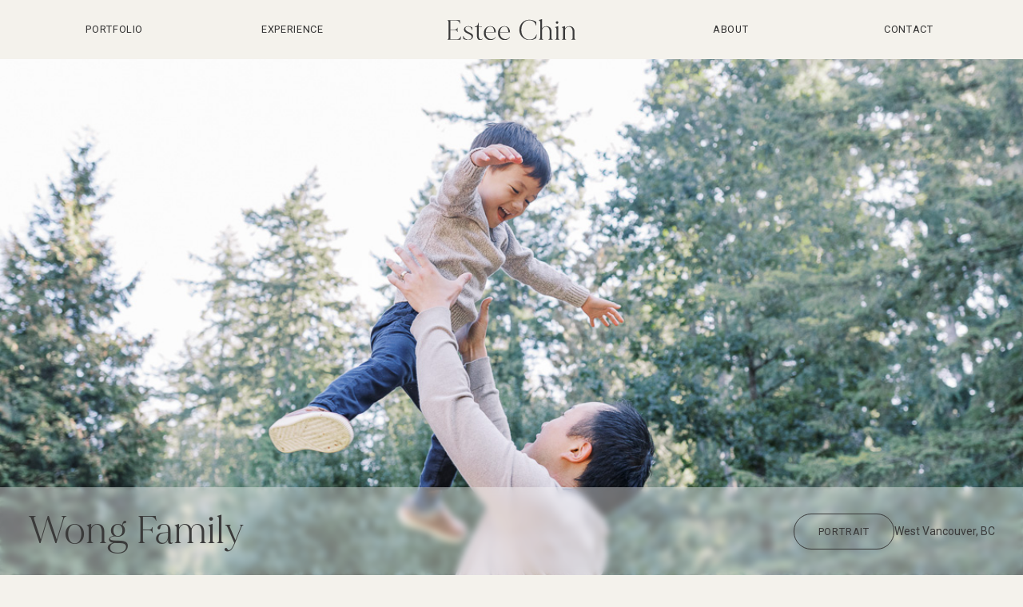

--- FILE ---
content_type: text/html; charset=utf-8
request_url: https://www.esteechinphoto.com/galleries/wong-family
body_size: 7592
content:
<!DOCTYPE html><!-- Last Published: Tue May 30 2023 03:36:36 GMT+0000 (Coordinated Universal Time) --><html data-wf-domain="www.esteechinphoto.com" data-wf-page="63904f29726dee5214f97fe4" data-wf-site="637342ffc2ac777732779908" data-wf-collection="63904f29726dee083af97fdf" data-wf-item-slug="wong-family"><head><meta charset="utf-8"/><title>Wong Family | Estee Chin Photo</title><meta content="Portrait in West Vancouver, BC" name="description"/><meta content="Wong Family | Estee Chin Photo" property="og:title"/><meta content="Portrait in West Vancouver, BC" property="og:description"/><meta content="https://cdn.prod.website-files.com/63904f28385b0524f899be07/63c427c0a18db7995f07c7bb_wong-echinphoto-78_Web.jpg" property="og:image"/><meta content="Wong Family | Estee Chin Photo" property="twitter:title"/><meta content="Portrait in West Vancouver, BC" property="twitter:description"/><meta content="https://cdn.prod.website-files.com/63904f28385b0524f899be07/63c427c0a18db7995f07c7bb_wong-echinphoto-78_Web.jpg" property="twitter:image"/><meta property="og:type" content="website"/><meta content="summary_large_image" name="twitter:card"/><meta content="width=device-width, initial-scale=1" name="viewport"/><link href="https://cdn.prod.website-files.com/637342ffc2ac777732779908/css/esteechinphoto.webflow.9fa78472c.min.css" rel="stylesheet" type="text/css"/><style>@media (min-width:992px) {html.w-mod-js:not(.w-mod-ix) [data-w-id="b6422bb2-851e-d552-150f-34d0bb9b70a9"] {display:none;}}@media (max-width:991px) and (min-width:768px) {html.w-mod-js:not(.w-mod-ix) [data-w-id="b6422bb2-851e-d552-150f-34d0bb9b70a9"] {display:none;}}</style><link href="https://fonts.googleapis.com" rel="preconnect"/><link href="https://fonts.gstatic.com" rel="preconnect" crossorigin="anonymous"/><script src="https://ajax.googleapis.com/ajax/libs/webfont/1.6.26/webfont.js" type="text/javascript"></script><script type="text/javascript">WebFont.load({  google: {    families: ["Roboto:300,300italic,regular,italic"]  }});</script><script type="text/javascript">!function(o,c){var n=c.documentElement,t=" w-mod-";n.className+=t+"js",("ontouchstart"in o||o.DocumentTouch&&c instanceof DocumentTouch)&&(n.className+=t+"touch")}(window,document);</script><link href="https://cdn.prod.website-files.com/637342ffc2ac777732779908/637da90ad93444957c624434_Estee%20Chin%20Photo_Favicon_221123.jpg" rel="shortcut icon" type="image/x-icon"/><link href="https://cdn.prod.website-files.com/637342ffc2ac777732779908/637da90ec03d735ead8faf2d_Estee%20Chin%20Photo_Webclip_221123.jpg" rel="apple-touch-icon"/><!-- [Attributes by Finsweet] Custom slider dots -->
<script defer src="https://cdn.jsdelivr.net/npm/@finsweet/attributes-sliderdots@1/sliderdots.js"></script>

<!-- [Attributes by Finsweet] CMS Slider -->
<script async src="https://cdn.jsdelivr.net/npm/@finsweet/attributes-cmsslider@1/cmsslider.js"></script></head><body><div class="page-wrapper"><nav class="navbar_component"><div class="blur-overlay"></div><div class="nav-page-padding desktop"><div class="navbar-container"><div class="navbar-menu"><div data-hover="true" data-delay="500" id="w-node-_629a25c2-20e5-f511-8674-2c1d5d4dc2aa-0d1b26d0" data-w-id="629a25c2-20e5-f511-8674-2c1d5d4dc2aa" class="navbar-dropdown w-dropdown"><div class="navbar-link is--dropdown w-dropdown-toggle"><div>Portfolio</div><a href="/portfolio" class="navbar-dropdown-link w-inline-block"></a></div><nav class="navbar-dropdown-list w-dropdown-list"><a href="/portfolio" class="nav-dropdown-link w-dropdown-link">Overview</a><a href="/galleries?tab=engagements" class="nav-dropdown-link w-dropdown-link">Engagements</a><a href="/galleries?tab=weddings" class="nav-dropdown-link w-dropdown-link">Weddings</a><a href="/galleries?tab=portraits" class="nav-dropdown-link w-dropdown-link">Portraits</a></nav></div><a id="w-node-_09b5a1fc-ed9b-8bb0-ed45-59570d1b26d6-0d1b26d0" href="/experience" class="navbar-link">Experience</a><a id="w-node-_09b5a1fc-ed9b-8bb0-ed45-59570d1b26d8-0d1b26d0" href="/" class="navbar-brand-link w-inline-block"><img src="https://cdn.prod.website-files.com/637342ffc2ac777732779908/6378fb75707d74cf461850e3_Estee_Chin_Photo_Wordmark_Full_Color_RGB.svg" loading="lazy" alt="Estee Chin Wordmark Logo" class="navbar-brand-image"/></a><a id="w-node-_09b5a1fc-ed9b-8bb0-ed45-59570d1b26da-0d1b26d0" href="/about" class="navbar-link">About</a><a id="w-node-_09b5a1fc-ed9b-8bb0-ed45-59570d1b26dc-0d1b26d0" href="/contact" class="navbar-link">Contact</a></div></div></div><div class="nav-page-padding mobile"><div class="navbar-container"><div class="mobile-navbar"><a href="/" class="navbar-brand-link w-inline-block"><img src="https://cdn.prod.website-files.com/637342ffc2ac777732779908/6378fb75707d74cf461850e3_Estee_Chin_Photo_Wordmark_Full_Color_RGB.svg" loading="lazy" alt="Estee Chin Wordmark Logo" class="navbar-brand-image"/></a><a data-w-id="517c9092-6e7d-2383-4286-04883c85bfb0" href="#" class="menu-icon-wrapper w-inline-block"><img src="https://cdn.prod.website-files.com/637342ffc2ac777732779908/63a1c27437e85ec134780d91_hamburger-estee.svg" loading="lazy" alt="" class="menu-icon hamburger"/><img src="https://cdn.prod.website-files.com/637342ffc2ac777732779908/63a1c274948fbf40938bf0c3_cross-menu.svg" loading="lazy" alt="" class="menu-icon close"/></a></div><div class="mobile-menu-wrapper"><div class="mobile-menu"><div data-hover="false" data-delay="0" id="w-node-_0d47a98a-1b3e-84e3-dae9-3aa9e8a90749-0d1b26d0" data-w-id="0d47a98a-1b3e-84e3-dae9-3aa9e8a90749" class="navbar-dropdown w-dropdown"><div class="navbar-link is--dropdown w-dropdown-toggle"><div>Portfolio</div></div><nav class="navbar-dropdown-list w-dropdown-list"><a href="/portfolio" class="nav-dropdown-link w-dropdown-link">Overview</a><a href="/galleries/?tab=engagements#projects-tab-section" class="nav-dropdown-link w-dropdown-link">Engagements</a><a href="/galleries/?tab=weddings#projects-tab-section" class="nav-dropdown-link w-dropdown-link">Weddings</a><a href="/galleries/?tab=portraits#projects-tab-section" class="nav-dropdown-link w-dropdown-link">Portraits</a></nav></div><a id="w-node-_0d47a98a-1b3e-84e3-dae9-3aa9e8a90755-0d1b26d0" href="/experience" class="navbar-link">Experience</a><a id="w-node-_0d47a98a-1b3e-84e3-dae9-3aa9e8a90759-0d1b26d0" href="/about" class="navbar-link">About</a><a href="/contact" class="navbar-link">Contact</a></div></div></div></div></nav><div class="main-wrapper"><div class="section-project-header"><div class="project-header-component"><div class="project-header-image-wrapper"><img loading="lazy" alt="" src="https://cdn.prod.website-files.com/63904f28385b0524f899be07/63c427c0a18db7995f07c7bb_wong-echinphoto-78_Web.jpg" class="header-image in--catalogue"/></div><div class="project-header-bottom"><div class="container-large"><div class="project-info-wrapper"><h1 class="big-header gallery-title">Wong Family</h1><div class="flex-horizontal"><a href="/galleries?tab=weddings" class="category-wrapper w-inline-block w-condition-invisible"><div class="caps-header">Portrait</div></a><a href="/galleries?tab=engagements" class="category-wrapper w-inline-block w-condition-invisible"><div class="caps-header">Portrait</div></a><a href="/galleries?tab=portraits" class="category-wrapper w-inline-block"><div class="caps-header">Portrait</div></a><div class="location-wrapper"><div>West Vancouver, BC</div></div></div></div></div></div></div></div><div class="section-project-content"><main id="main" class="page-wrapper"><section class="container-large"><div class="project-content-component"><div class="gallery-list-wrapper w-dyn-list"><script type="text/x-wf-template" id="wf-template-b6422bb2-851e-d552-150f-34d0bb9b70a4">%3Cdiv%20id%3D%22w-node-b6422bb2-851e-d552-150f-34d0bb9b70a5-14f97fe4%22%20data-w-id%3D%22b6422bb2-851e-d552-150f-34d0bb9b70a5%22%20role%3D%22listitem%22%20class%3D%22gallery-list-item%20w-dyn-item%20w-dyn-repeater-item%22%3E%3Cdiv%20class%3D%22gallery-image-container%22%3E%3Cimg%20src%3D%22https%3A%2F%2Fcdn.prod.website-files.com%2F63904f28385b0524f899be07%2F63c427c1a9b6a04882724b40_wong-echinphoto-5_Web.jpg%22%20loading%3D%22lazy%22%20alt%3D%22%22%20sizes%3D%22(max-width%3A%20479px)%2089vw%2C%20(max-width%3A%20991px)%2043vw%2C%20(max-width%3A%201439px)%2027vw%2C%20388.671875px%22%20srcset%3D%22https%3A%2F%2Fcdn.prod.website-files.com%2F63904f28385b0524f899be07%2F63c427c1a9b6a04882724b40_wong-echinphoto-5_Web-p-500.jpg%20500w%2C%20https%3A%2F%2Fcdn.prod.website-files.com%2F63904f28385b0524f899be07%2F63c427c1a9b6a04882724b40_wong-echinphoto-5_Web-p-800.jpg%20800w%2C%20https%3A%2F%2Fcdn.prod.website-files.com%2F63904f28385b0524f899be07%2F63c427c1a9b6a04882724b40_wong-echinphoto-5_Web-p-1080.jpg%201080w%2C%20https%3A%2F%2Fcdn.prod.website-files.com%2F63904f28385b0524f899be07%2F63c427c1a9b6a04882724b40_wong-echinphoto-5_Web.jpg%201200w%22%20class%3D%22gallery-thumbnail-image%22%2F%3E%3C%2Fdiv%3E%3C%2Fdiv%3E</script><div id="gallery-list" role="list" class="gallery-list w-dyn-items"><div id="w-node-b6422bb2-851e-d552-150f-34d0bb9b70a5-14f97fe4" data-w-id="b6422bb2-851e-d552-150f-34d0bb9b70a5" role="listitem" class="gallery-list-item w-dyn-item w-dyn-repeater-item"><div class="gallery-image-container"><img src="https://cdn.prod.website-files.com/63904f28385b0524f899be07/63c427c1a9b6a04882724b40_wong-echinphoto-5_Web.jpg" loading="lazy" alt="" sizes="(max-width: 479px) 89vw, (max-width: 991px) 43vw, (max-width: 1439px) 27vw, 388.671875px" srcset="https://cdn.prod.website-files.com/63904f28385b0524f899be07/63c427c1a9b6a04882724b40_wong-echinphoto-5_Web-p-500.jpg 500w, https://cdn.prod.website-files.com/63904f28385b0524f899be07/63c427c1a9b6a04882724b40_wong-echinphoto-5_Web-p-800.jpg 800w, https://cdn.prod.website-files.com/63904f28385b0524f899be07/63c427c1a9b6a04882724b40_wong-echinphoto-5_Web-p-1080.jpg 1080w, https://cdn.prod.website-files.com/63904f28385b0524f899be07/63c427c1a9b6a04882724b40_wong-echinphoto-5_Web.jpg 1200w" class="gallery-thumbnail-image"/></div></div><div id="w-node-b6422bb2-851e-d552-150f-34d0bb9b70a5-14f97fe4" data-w-id="b6422bb2-851e-d552-150f-34d0bb9b70a5" role="listitem" class="gallery-list-item w-dyn-item w-dyn-repeater-item"><div class="gallery-image-container"><img src="https://cdn.prod.website-files.com/63904f28385b0524f899be07/63c427c10a006034a1dc8b7f_wong-echinphoto-10_Web.jpg" loading="lazy" alt="" sizes="(max-width: 479px) 89vw, (max-width: 991px) 43vw, (max-width: 1439px) 27vw, 388.671875px" srcset="https://cdn.prod.website-files.com/63904f28385b0524f899be07/63c427c10a006034a1dc8b7f_wong-echinphoto-10_Web-p-500.jpg 500w, https://cdn.prod.website-files.com/63904f28385b0524f899be07/63c427c10a006034a1dc8b7f_wong-echinphoto-10_Web-p-800.jpg 800w, https://cdn.prod.website-files.com/63904f28385b0524f899be07/63c427c10a006034a1dc8b7f_wong-echinphoto-10_Web-p-1080.jpg 1080w, https://cdn.prod.website-files.com/63904f28385b0524f899be07/63c427c10a006034a1dc8b7f_wong-echinphoto-10_Web.jpg 1200w" class="gallery-thumbnail-image"/></div></div><div id="w-node-b6422bb2-851e-d552-150f-34d0bb9b70a5-14f97fe4" data-w-id="b6422bb2-851e-d552-150f-34d0bb9b70a5" role="listitem" class="gallery-list-item w-dyn-item w-dyn-repeater-item"><div class="gallery-image-container"><img src="https://cdn.prod.website-files.com/63904f28385b0524f899be07/63c427c11c217824c0c5668a_wong-echinphoto-14_Web.jpg" loading="lazy" alt="" sizes="(max-width: 479px) 89vw, (max-width: 991px) 43vw, (max-width: 1439px) 27vw, 388.671875px" srcset="https://cdn.prod.website-files.com/63904f28385b0524f899be07/63c427c11c217824c0c5668a_wong-echinphoto-14_Web-p-500.jpg 500w, https://cdn.prod.website-files.com/63904f28385b0524f899be07/63c427c11c217824c0c5668a_wong-echinphoto-14_Web-p-800.jpg 800w, https://cdn.prod.website-files.com/63904f28385b0524f899be07/63c427c11c217824c0c5668a_wong-echinphoto-14_Web-p-1080.jpg 1080w, https://cdn.prod.website-files.com/63904f28385b0524f899be07/63c427c11c217824c0c5668a_wong-echinphoto-14_Web.jpg 1200w" class="gallery-thumbnail-image"/></div></div><div id="w-node-b6422bb2-851e-d552-150f-34d0bb9b70a5-14f97fe4" data-w-id="b6422bb2-851e-d552-150f-34d0bb9b70a5" role="listitem" class="gallery-list-item w-dyn-item w-dyn-repeater-item"><div class="gallery-image-container"><img src="https://cdn.prod.website-files.com/63904f28385b0524f899be07/63c427c1252849d523166b07_wong-echinphoto-17_Web.jpg" loading="lazy" alt="" sizes="(max-width: 479px) 89vw, (max-width: 991px) 43vw, (max-width: 1439px) 27vw, 388.671875px" srcset="https://cdn.prod.website-files.com/63904f28385b0524f899be07/63c427c1252849d523166b07_wong-echinphoto-17_Web-p-500.jpg 500w, https://cdn.prod.website-files.com/63904f28385b0524f899be07/63c427c1252849d523166b07_wong-echinphoto-17_Web.jpg 800w" class="gallery-thumbnail-image"/></div></div><div id="w-node-b6422bb2-851e-d552-150f-34d0bb9b70a5-14f97fe4" data-w-id="b6422bb2-851e-d552-150f-34d0bb9b70a5" role="listitem" class="gallery-list-item w-dyn-item w-dyn-repeater-item"><div class="gallery-image-container"><img src="https://cdn.prod.website-files.com/63904f28385b0524f899be07/63c427c1810a9a736ebbe138_wong-echinphoto-19_Web.jpg" loading="lazy" alt="" sizes="(max-width: 479px) 89vw, (max-width: 991px) 43vw, (max-width: 1439px) 27vw, 388.671875px" srcset="https://cdn.prod.website-files.com/63904f28385b0524f899be07/63c427c1810a9a736ebbe138_wong-echinphoto-19_Web-p-500.jpg 500w, https://cdn.prod.website-files.com/63904f28385b0524f899be07/63c427c1810a9a736ebbe138_wong-echinphoto-19_Web.jpg 800w" class="gallery-thumbnail-image"/></div></div><div id="w-node-b6422bb2-851e-d552-150f-34d0bb9b70a5-14f97fe4" data-w-id="b6422bb2-851e-d552-150f-34d0bb9b70a5" role="listitem" class="gallery-list-item w-dyn-item w-dyn-repeater-item"><div class="gallery-image-container"><img src="https://cdn.prod.website-files.com/63904f28385b0524f899be07/63c427c1cff8187b5f04c76b_wong-echinphoto-26_Web.jpg" loading="lazy" alt="" sizes="(max-width: 479px) 89vw, (max-width: 991px) 43vw, (max-width: 1439px) 27vw, 388.671875px" srcset="https://cdn.prod.website-files.com/63904f28385b0524f899be07/63c427c1cff8187b5f04c76b_wong-echinphoto-26_Web-p-500.jpg 500w, https://cdn.prod.website-files.com/63904f28385b0524f899be07/63c427c1cff8187b5f04c76b_wong-echinphoto-26_Web.jpg 800w" class="gallery-thumbnail-image"/></div></div><div id="w-node-b6422bb2-851e-d552-150f-34d0bb9b70a5-14f97fe4" data-w-id="b6422bb2-851e-d552-150f-34d0bb9b70a5" role="listitem" class="gallery-list-item w-dyn-item w-dyn-repeater-item"><div class="gallery-image-container"><img src="https://cdn.prod.website-files.com/63904f28385b0524f899be07/63c427c0d3e27efc05a3bd9d_wong-echinphoto-38_Web.jpg" loading="lazy" alt="" sizes="(max-width: 479px) 89vw, (max-width: 991px) 43vw, (max-width: 1439px) 27vw, 388.671875px" srcset="https://cdn.prod.website-files.com/63904f28385b0524f899be07/63c427c0d3e27efc05a3bd9d_wong-echinphoto-38_Web-p-500.jpg 500w, https://cdn.prod.website-files.com/63904f28385b0524f899be07/63c427c0d3e27efc05a3bd9d_wong-echinphoto-38_Web.jpg 800w" class="gallery-thumbnail-image"/></div></div><div id="w-node-b6422bb2-851e-d552-150f-34d0bb9b70a5-14f97fe4" data-w-id="b6422bb2-851e-d552-150f-34d0bb9b70a5" role="listitem" class="gallery-list-item w-dyn-item w-dyn-repeater-item"><div class="gallery-image-container"><img src="https://cdn.prod.website-files.com/63904f28385b0524f899be07/63c427c06a006228b4287c79_wong-echinphoto-45_Web.jpg" loading="lazy" alt="" sizes="(max-width: 479px) 89vw, (max-width: 991px) 43vw, (max-width: 1439px) 27vw, 388.671875px" srcset="https://cdn.prod.website-files.com/63904f28385b0524f899be07/63c427c06a006228b4287c79_wong-echinphoto-45_Web-p-500.jpg 500w, https://cdn.prod.website-files.com/63904f28385b0524f899be07/63c427c06a006228b4287c79_wong-echinphoto-45_Web.jpg 800w" class="gallery-thumbnail-image"/></div></div><div id="w-node-b6422bb2-851e-d552-150f-34d0bb9b70a5-14f97fe4" data-w-id="b6422bb2-851e-d552-150f-34d0bb9b70a5" role="listitem" class="gallery-list-item w-dyn-item w-dyn-repeater-item"><div class="gallery-image-container"><img src="https://cdn.prod.website-files.com/63904f28385b0524f899be07/63c427c0c092f85fafa28b2a_wong-echinphoto-46_Web.jpg" loading="lazy" alt="" sizes="(max-width: 479px) 89vw, (max-width: 991px) 43vw, (max-width: 1439px) 27vw, 388.671875px" srcset="https://cdn.prod.website-files.com/63904f28385b0524f899be07/63c427c0c092f85fafa28b2a_wong-echinphoto-46_Web-p-500.jpg 500w, https://cdn.prod.website-files.com/63904f28385b0524f899be07/63c427c0c092f85fafa28b2a_wong-echinphoto-46_Web.jpg 800w" class="gallery-thumbnail-image"/></div></div><div id="w-node-b6422bb2-851e-d552-150f-34d0bb9b70a5-14f97fe4" data-w-id="b6422bb2-851e-d552-150f-34d0bb9b70a5" role="listitem" class="gallery-list-item w-dyn-item w-dyn-repeater-item"><div class="gallery-image-container"><img src="https://cdn.prod.website-files.com/63904f28385b0524f899be07/63c427c03b2b764fdfacddef_wong-echinphoto-51_Web.jpg" loading="lazy" alt="" sizes="(max-width: 479px) 89vw, (max-width: 991px) 43vw, (max-width: 1439px) 27vw, 388.671875px" srcset="https://cdn.prod.website-files.com/63904f28385b0524f899be07/63c427c03b2b764fdfacddef_wong-echinphoto-51_Web-p-500.jpg 500w, https://cdn.prod.website-files.com/63904f28385b0524f899be07/63c427c03b2b764fdfacddef_wong-echinphoto-51_Web.jpg 800w" class="gallery-thumbnail-image"/></div></div><div id="w-node-b6422bb2-851e-d552-150f-34d0bb9b70a5-14f97fe4" data-w-id="b6422bb2-851e-d552-150f-34d0bb9b70a5" role="listitem" class="gallery-list-item w-dyn-item w-dyn-repeater-item"><div class="gallery-image-container"><img src="https://cdn.prod.website-files.com/63904f28385b0524f899be07/63c427c0810a9a14c7bbe137_wong-echinphoto-62_Web.jpg" loading="lazy" alt="" sizes="(max-width: 479px) 89vw, (max-width: 991px) 43vw, (max-width: 1439px) 27vw, 388.671875px" srcset="https://cdn.prod.website-files.com/63904f28385b0524f899be07/63c427c0810a9a14c7bbe137_wong-echinphoto-62_Web-p-500.jpg 500w, https://cdn.prod.website-files.com/63904f28385b0524f899be07/63c427c0810a9a14c7bbe137_wong-echinphoto-62_Web-p-800.jpg 800w, https://cdn.prod.website-files.com/63904f28385b0524f899be07/63c427c0810a9a14c7bbe137_wong-echinphoto-62_Web-p-1080.jpg 1080w, https://cdn.prod.website-files.com/63904f28385b0524f899be07/63c427c0810a9a14c7bbe137_wong-echinphoto-62_Web.jpg 1200w" class="gallery-thumbnail-image"/></div></div><div id="w-node-b6422bb2-851e-d552-150f-34d0bb9b70a5-14f97fe4" data-w-id="b6422bb2-851e-d552-150f-34d0bb9b70a5" role="listitem" class="gallery-list-item w-dyn-item w-dyn-repeater-item"><div class="gallery-image-container"><img src="https://cdn.prod.website-files.com/63904f28385b0524f899be07/63c427c00a006052c1dc8b79_wong-echinphoto-74_Web.jpg" loading="lazy" alt="" sizes="(max-width: 479px) 89vw, (max-width: 991px) 43vw, (max-width: 1439px) 27vw, 388.671875px" srcset="https://cdn.prod.website-files.com/63904f28385b0524f899be07/63c427c00a006052c1dc8b79_wong-echinphoto-74_Web-p-500.jpg 500w, https://cdn.prod.website-files.com/63904f28385b0524f899be07/63c427c00a006052c1dc8b79_wong-echinphoto-74_Web-p-800.jpg 800w, https://cdn.prod.website-files.com/63904f28385b0524f899be07/63c427c00a006052c1dc8b79_wong-echinphoto-74_Web-p-1080.jpg 1080w, https://cdn.prod.website-files.com/63904f28385b0524f899be07/63c427c00a006052c1dc8b79_wong-echinphoto-74_Web.jpg 1200w" class="gallery-thumbnail-image"/></div></div><div id="w-node-b6422bb2-851e-d552-150f-34d0bb9b70a5-14f97fe4" data-w-id="b6422bb2-851e-d552-150f-34d0bb9b70a5" role="listitem" class="gallery-list-item w-dyn-item w-dyn-repeater-item"><div class="gallery-image-container"><img src="https://cdn.prod.website-files.com/63904f28385b0524f899be07/63c427c0a18db7995f07c7bb_wong-echinphoto-78_Web.jpg" loading="lazy" alt="" sizes="(max-width: 479px) 89vw, (max-width: 991px) 43vw, (max-width: 1439px) 27vw, 388.671875px" srcset="https://cdn.prod.website-files.com/63904f28385b0524f899be07/63c427c0a18db7995f07c7bb_wong-echinphoto-78_Web-p-500.jpg 500w, https://cdn.prod.website-files.com/63904f28385b0524f899be07/63c427c0a18db7995f07c7bb_wong-echinphoto-78_Web-p-800.jpg 800w, https://cdn.prod.website-files.com/63904f28385b0524f899be07/63c427c0a18db7995f07c7bb_wong-echinphoto-78_Web-p-1080.jpg 1080w, https://cdn.prod.website-files.com/63904f28385b0524f899be07/63c427c0a18db7995f07c7bb_wong-echinphoto-78_Web.jpg 1200w" class="gallery-thumbnail-image"/></div></div><div id="w-node-b6422bb2-851e-d552-150f-34d0bb9b70a5-14f97fe4" data-w-id="b6422bb2-851e-d552-150f-34d0bb9b70a5" role="listitem" class="gallery-list-item w-dyn-item w-dyn-repeater-item"><div class="gallery-image-container"><img src="https://cdn.prod.website-files.com/63904f28385b0524f899be07/63c427c06c82065b109850b4_wong-echinphoto-87_Web.jpg" loading="lazy" alt="" sizes="(max-width: 479px) 89vw, (max-width: 991px) 43vw, (max-width: 1439px) 27vw, 388.671875px" srcset="https://cdn.prod.website-files.com/63904f28385b0524f899be07/63c427c06c82065b109850b4_wong-echinphoto-87_Web-p-500.jpg 500w, https://cdn.prod.website-files.com/63904f28385b0524f899be07/63c427c06c82065b109850b4_wong-echinphoto-87_Web-p-800.jpg 800w, https://cdn.prod.website-files.com/63904f28385b0524f899be07/63c427c06c82065b109850b4_wong-echinphoto-87_Web-p-1080.jpg 1080w, https://cdn.prod.website-files.com/63904f28385b0524f899be07/63c427c06c82065b109850b4_wong-echinphoto-87_Web.jpg 1200w" class="gallery-thumbnail-image"/></div></div><div id="w-node-b6422bb2-851e-d552-150f-34d0bb9b70a5-14f97fe4" data-w-id="b6422bb2-851e-d552-150f-34d0bb9b70a5" role="listitem" class="gallery-list-item w-dyn-item w-dyn-repeater-item"><div class="gallery-image-container"><img src="https://cdn.prod.website-files.com/63904f28385b0524f899be07/63c427c0a9dabe3dc344ec99_wong-echinphoto-95_Web.jpg" loading="lazy" alt="" sizes="(max-width: 479px) 89vw, (max-width: 991px) 43vw, (max-width: 1439px) 27vw, 388.671875px" srcset="https://cdn.prod.website-files.com/63904f28385b0524f899be07/63c427c0a9dabe3dc344ec99_wong-echinphoto-95_Web-p-500.jpg 500w, https://cdn.prod.website-files.com/63904f28385b0524f899be07/63c427c0a9dabe3dc344ec99_wong-echinphoto-95_Web.jpg 800w" class="gallery-thumbnail-image"/></div></div><div id="w-node-b6422bb2-851e-d552-150f-34d0bb9b70a5-14f97fe4" data-w-id="b6422bb2-851e-d552-150f-34d0bb9b70a5" role="listitem" class="gallery-list-item w-dyn-item w-dyn-repeater-item"><div class="gallery-image-container"><img src="https://cdn.prod.website-files.com/63904f28385b0524f899be07/63c427c00a0060e74fdc8b7a_wong-echinphoto-102_Web.jpg" loading="lazy" alt="" sizes="(max-width: 479px) 89vw, (max-width: 991px) 43vw, (max-width: 1439px) 27vw, 388.671875px" srcset="https://cdn.prod.website-files.com/63904f28385b0524f899be07/63c427c00a0060e74fdc8b7a_wong-echinphoto-102_Web-p-500.jpg 500w, https://cdn.prod.website-files.com/63904f28385b0524f899be07/63c427c00a0060e74fdc8b7a_wong-echinphoto-102_Web.jpg 800w" class="gallery-thumbnail-image"/></div></div><div id="w-node-b6422bb2-851e-d552-150f-34d0bb9b70a5-14f97fe4" data-w-id="b6422bb2-851e-d552-150f-34d0bb9b70a5" role="listitem" class="gallery-list-item w-dyn-item w-dyn-repeater-item"><div class="gallery-image-container"><img src="https://cdn.prod.website-files.com/63904f28385b0524f899be07/63c427c01c21787d40c56688_wong-echinphoto-114_Web.jpg" loading="lazy" alt="" sizes="(max-width: 479px) 89vw, (max-width: 991px) 43vw, (max-width: 1439px) 27vw, 388.671875px" srcset="https://cdn.prod.website-files.com/63904f28385b0524f899be07/63c427c01c21787d40c56688_wong-echinphoto-114_Web-p-500.jpg 500w, https://cdn.prod.website-files.com/63904f28385b0524f899be07/63c427c01c21787d40c56688_wong-echinphoto-114_Web-p-800.jpg 800w, https://cdn.prod.website-files.com/63904f28385b0524f899be07/63c427c01c21787d40c56688_wong-echinphoto-114_Web-p-1080.jpg 1080w, https://cdn.prod.website-files.com/63904f28385b0524f899be07/63c427c01c21787d40c56688_wong-echinphoto-114_Web.jpg 1200w" class="gallery-thumbnail-image"/></div></div><div id="w-node-b6422bb2-851e-d552-150f-34d0bb9b70a5-14f97fe4" data-w-id="b6422bb2-851e-d552-150f-34d0bb9b70a5" role="listitem" class="gallery-list-item w-dyn-item w-dyn-repeater-item"><div class="gallery-image-container"><img src="https://cdn.prod.website-files.com/63904f28385b0524f899be07/63c427c07204b66379555510_wong-echinphoto-123_Web.jpg" loading="lazy" alt="" sizes="(max-width: 479px) 89vw, (max-width: 991px) 43vw, (max-width: 1439px) 27vw, 388.671875px" srcset="https://cdn.prod.website-files.com/63904f28385b0524f899be07/63c427c07204b66379555510_wong-echinphoto-123_Web-p-500.jpg 500w, https://cdn.prod.website-files.com/63904f28385b0524f899be07/63c427c07204b66379555510_wong-echinphoto-123_Web.jpg 800w" class="gallery-thumbnail-image"/></div></div></div><div class="w-dyn-hide w-dyn-empty"><div>No items found.</div></div></div><div data-w-id="b6422bb2-851e-d552-150f-34d0bb9b70a9" class="gallery-modal"><div data-w-id="b6422bb2-851e-d552-150f-34d0bb9b70aa" class="gallery-modal-close-wrapper"><img src="https://cdn.prod.website-files.com/637342ffc2ac777732779908/63b6a5f6d64e146435194e47_Estee%20Chin%20Photo_Icon_Cross.svg" loading="lazy" alt="" class="close-icon"/></div><div class="gallery-modal-content-wrapper"><div data-delay="4000" data-animation="slide" class="slider-component w-slider" data-autoplay="false" data-easing="ease" data-hide-arrows="false" data-disable-swipe="false" data-autoplay-limit="0" data-nav-spacing="5" data-duration="500" data-infinite="true"><div class="slider-mask w-slider-mask"><div class="slider-slide w-slide"></div></div><div class="slider-arrow is--left w-slider-arrow-left"><img src="https://cdn.prod.website-files.com/637342ffc2ac777732779908/63b6a4d992188e37a9793bda_Estee%20Chin%20Photo_Icon_Arrow%20Left%20Line.svg" loading="lazy" alt=""/><div class="hide w-icon-slider-left"></div></div><div class="slider-arrow is--right w-slider-arrow-right"><img src="https://cdn.prod.website-files.com/637342ffc2ac777732779908/63b6a4d90236eb5dbb9c988d_Estee%20Chin%20Photo_Icon_Arrow%20Right%20Line.svg" loading="lazy" alt=""/><div class="hide w-icon-slider-right"></div></div><div class="slide-nav w-slider-nav w-slider-nav-invert w-round"></div></div><div class="slider-dynamic-wrapper w-dyn-list"><script type="text/x-wf-template" id="wf-template-b6422bb2-851e-d552-150f-34d0bb9b70b6">%3Cdiv%20role%3D%22listitem%22%20class%3D%22slider-dynamic-item%20w-dyn-item%20w-dyn-repeater-item%22%3E%3Cdiv%20class%3D%22slider-this-is-copied-to-slide%22%3E%3Cimg%20src%3D%22https%3A%2F%2Fcdn.prod.website-files.com%2F63904f28385b0524f899be07%2F63c427c1a9b6a04882724b40_wong-echinphoto-5_Web.jpg%22%20loading%3D%22lazy%22%20alt%3D%22%22%20sizes%3D%22100vw%22%20srcset%3D%22https%3A%2F%2Fcdn.prod.website-files.com%2F63904f28385b0524f899be07%2F63c427c1a9b6a04882724b40_wong-echinphoto-5_Web-p-500.jpg%20500w%2C%20https%3A%2F%2Fcdn.prod.website-files.com%2F63904f28385b0524f899be07%2F63c427c1a9b6a04882724b40_wong-echinphoto-5_Web-p-800.jpg%20800w%2C%20https%3A%2F%2Fcdn.prod.website-files.com%2F63904f28385b0524f899be07%2F63c427c1a9b6a04882724b40_wong-echinphoto-5_Web-p-1080.jpg%201080w%2C%20https%3A%2F%2Fcdn.prod.website-files.com%2F63904f28385b0524f899be07%2F63c427c1a9b6a04882724b40_wong-echinphoto-5_Web.jpg%201200w%22%20class%3D%22image-background%20lightbox%22%2F%3E%3C%2Fdiv%3E%3C%2Fdiv%3E</script><div role="list" class="slider-dynamic-list slider-data-feed w-dyn-items"><div role="listitem" class="slider-dynamic-item w-dyn-item w-dyn-repeater-item"><div class="slider-this-is-copied-to-slide"><img src="https://cdn.prod.website-files.com/63904f28385b0524f899be07/63c427c1a9b6a04882724b40_wong-echinphoto-5_Web.jpg" loading="lazy" alt="" sizes="100vw" srcset="https://cdn.prod.website-files.com/63904f28385b0524f899be07/63c427c1a9b6a04882724b40_wong-echinphoto-5_Web-p-500.jpg 500w, https://cdn.prod.website-files.com/63904f28385b0524f899be07/63c427c1a9b6a04882724b40_wong-echinphoto-5_Web-p-800.jpg 800w, https://cdn.prod.website-files.com/63904f28385b0524f899be07/63c427c1a9b6a04882724b40_wong-echinphoto-5_Web-p-1080.jpg 1080w, https://cdn.prod.website-files.com/63904f28385b0524f899be07/63c427c1a9b6a04882724b40_wong-echinphoto-5_Web.jpg 1200w" class="image-background lightbox"/></div></div><div role="listitem" class="slider-dynamic-item w-dyn-item w-dyn-repeater-item"><div class="slider-this-is-copied-to-slide"><img src="https://cdn.prod.website-files.com/63904f28385b0524f899be07/63c427c10a006034a1dc8b7f_wong-echinphoto-10_Web.jpg" loading="lazy" alt="" sizes="100vw" srcset="https://cdn.prod.website-files.com/63904f28385b0524f899be07/63c427c10a006034a1dc8b7f_wong-echinphoto-10_Web-p-500.jpg 500w, https://cdn.prod.website-files.com/63904f28385b0524f899be07/63c427c10a006034a1dc8b7f_wong-echinphoto-10_Web-p-800.jpg 800w, https://cdn.prod.website-files.com/63904f28385b0524f899be07/63c427c10a006034a1dc8b7f_wong-echinphoto-10_Web-p-1080.jpg 1080w, https://cdn.prod.website-files.com/63904f28385b0524f899be07/63c427c10a006034a1dc8b7f_wong-echinphoto-10_Web.jpg 1200w" class="image-background lightbox"/></div></div><div role="listitem" class="slider-dynamic-item w-dyn-item w-dyn-repeater-item"><div class="slider-this-is-copied-to-slide"><img src="https://cdn.prod.website-files.com/63904f28385b0524f899be07/63c427c11c217824c0c5668a_wong-echinphoto-14_Web.jpg" loading="lazy" alt="" sizes="100vw" srcset="https://cdn.prod.website-files.com/63904f28385b0524f899be07/63c427c11c217824c0c5668a_wong-echinphoto-14_Web-p-500.jpg 500w, https://cdn.prod.website-files.com/63904f28385b0524f899be07/63c427c11c217824c0c5668a_wong-echinphoto-14_Web-p-800.jpg 800w, https://cdn.prod.website-files.com/63904f28385b0524f899be07/63c427c11c217824c0c5668a_wong-echinphoto-14_Web-p-1080.jpg 1080w, https://cdn.prod.website-files.com/63904f28385b0524f899be07/63c427c11c217824c0c5668a_wong-echinphoto-14_Web.jpg 1200w" class="image-background lightbox"/></div></div><div role="listitem" class="slider-dynamic-item w-dyn-item w-dyn-repeater-item"><div class="slider-this-is-copied-to-slide"><img src="https://cdn.prod.website-files.com/63904f28385b0524f899be07/63c427c1252849d523166b07_wong-echinphoto-17_Web.jpg" loading="lazy" alt="" sizes="100vw" srcset="https://cdn.prod.website-files.com/63904f28385b0524f899be07/63c427c1252849d523166b07_wong-echinphoto-17_Web-p-500.jpg 500w, https://cdn.prod.website-files.com/63904f28385b0524f899be07/63c427c1252849d523166b07_wong-echinphoto-17_Web.jpg 800w" class="image-background lightbox"/></div></div><div role="listitem" class="slider-dynamic-item w-dyn-item w-dyn-repeater-item"><div class="slider-this-is-copied-to-slide"><img src="https://cdn.prod.website-files.com/63904f28385b0524f899be07/63c427c1810a9a736ebbe138_wong-echinphoto-19_Web.jpg" loading="lazy" alt="" sizes="100vw" srcset="https://cdn.prod.website-files.com/63904f28385b0524f899be07/63c427c1810a9a736ebbe138_wong-echinphoto-19_Web-p-500.jpg 500w, https://cdn.prod.website-files.com/63904f28385b0524f899be07/63c427c1810a9a736ebbe138_wong-echinphoto-19_Web.jpg 800w" class="image-background lightbox"/></div></div><div role="listitem" class="slider-dynamic-item w-dyn-item w-dyn-repeater-item"><div class="slider-this-is-copied-to-slide"><img src="https://cdn.prod.website-files.com/63904f28385b0524f899be07/63c427c1cff8187b5f04c76b_wong-echinphoto-26_Web.jpg" loading="lazy" alt="" sizes="100vw" srcset="https://cdn.prod.website-files.com/63904f28385b0524f899be07/63c427c1cff8187b5f04c76b_wong-echinphoto-26_Web-p-500.jpg 500w, https://cdn.prod.website-files.com/63904f28385b0524f899be07/63c427c1cff8187b5f04c76b_wong-echinphoto-26_Web.jpg 800w" class="image-background lightbox"/></div></div><div role="listitem" class="slider-dynamic-item w-dyn-item w-dyn-repeater-item"><div class="slider-this-is-copied-to-slide"><img src="https://cdn.prod.website-files.com/63904f28385b0524f899be07/63c427c0d3e27efc05a3bd9d_wong-echinphoto-38_Web.jpg" loading="lazy" alt="" sizes="100vw" srcset="https://cdn.prod.website-files.com/63904f28385b0524f899be07/63c427c0d3e27efc05a3bd9d_wong-echinphoto-38_Web-p-500.jpg 500w, https://cdn.prod.website-files.com/63904f28385b0524f899be07/63c427c0d3e27efc05a3bd9d_wong-echinphoto-38_Web.jpg 800w" class="image-background lightbox"/></div></div><div role="listitem" class="slider-dynamic-item w-dyn-item w-dyn-repeater-item"><div class="slider-this-is-copied-to-slide"><img src="https://cdn.prod.website-files.com/63904f28385b0524f899be07/63c427c06a006228b4287c79_wong-echinphoto-45_Web.jpg" loading="lazy" alt="" sizes="100vw" srcset="https://cdn.prod.website-files.com/63904f28385b0524f899be07/63c427c06a006228b4287c79_wong-echinphoto-45_Web-p-500.jpg 500w, https://cdn.prod.website-files.com/63904f28385b0524f899be07/63c427c06a006228b4287c79_wong-echinphoto-45_Web.jpg 800w" class="image-background lightbox"/></div></div><div role="listitem" class="slider-dynamic-item w-dyn-item w-dyn-repeater-item"><div class="slider-this-is-copied-to-slide"><img src="https://cdn.prod.website-files.com/63904f28385b0524f899be07/63c427c0c092f85fafa28b2a_wong-echinphoto-46_Web.jpg" loading="lazy" alt="" sizes="100vw" srcset="https://cdn.prod.website-files.com/63904f28385b0524f899be07/63c427c0c092f85fafa28b2a_wong-echinphoto-46_Web-p-500.jpg 500w, https://cdn.prod.website-files.com/63904f28385b0524f899be07/63c427c0c092f85fafa28b2a_wong-echinphoto-46_Web.jpg 800w" class="image-background lightbox"/></div></div><div role="listitem" class="slider-dynamic-item w-dyn-item w-dyn-repeater-item"><div class="slider-this-is-copied-to-slide"><img src="https://cdn.prod.website-files.com/63904f28385b0524f899be07/63c427c03b2b764fdfacddef_wong-echinphoto-51_Web.jpg" loading="lazy" alt="" sizes="100vw" srcset="https://cdn.prod.website-files.com/63904f28385b0524f899be07/63c427c03b2b764fdfacddef_wong-echinphoto-51_Web-p-500.jpg 500w, https://cdn.prod.website-files.com/63904f28385b0524f899be07/63c427c03b2b764fdfacddef_wong-echinphoto-51_Web.jpg 800w" class="image-background lightbox"/></div></div><div role="listitem" class="slider-dynamic-item w-dyn-item w-dyn-repeater-item"><div class="slider-this-is-copied-to-slide"><img src="https://cdn.prod.website-files.com/63904f28385b0524f899be07/63c427c0810a9a14c7bbe137_wong-echinphoto-62_Web.jpg" loading="lazy" alt="" sizes="100vw" srcset="https://cdn.prod.website-files.com/63904f28385b0524f899be07/63c427c0810a9a14c7bbe137_wong-echinphoto-62_Web-p-500.jpg 500w, https://cdn.prod.website-files.com/63904f28385b0524f899be07/63c427c0810a9a14c7bbe137_wong-echinphoto-62_Web-p-800.jpg 800w, https://cdn.prod.website-files.com/63904f28385b0524f899be07/63c427c0810a9a14c7bbe137_wong-echinphoto-62_Web-p-1080.jpg 1080w, https://cdn.prod.website-files.com/63904f28385b0524f899be07/63c427c0810a9a14c7bbe137_wong-echinphoto-62_Web.jpg 1200w" class="image-background lightbox"/></div></div><div role="listitem" class="slider-dynamic-item w-dyn-item w-dyn-repeater-item"><div class="slider-this-is-copied-to-slide"><img src="https://cdn.prod.website-files.com/63904f28385b0524f899be07/63c427c00a006052c1dc8b79_wong-echinphoto-74_Web.jpg" loading="lazy" alt="" sizes="100vw" srcset="https://cdn.prod.website-files.com/63904f28385b0524f899be07/63c427c00a006052c1dc8b79_wong-echinphoto-74_Web-p-500.jpg 500w, https://cdn.prod.website-files.com/63904f28385b0524f899be07/63c427c00a006052c1dc8b79_wong-echinphoto-74_Web-p-800.jpg 800w, https://cdn.prod.website-files.com/63904f28385b0524f899be07/63c427c00a006052c1dc8b79_wong-echinphoto-74_Web-p-1080.jpg 1080w, https://cdn.prod.website-files.com/63904f28385b0524f899be07/63c427c00a006052c1dc8b79_wong-echinphoto-74_Web.jpg 1200w" class="image-background lightbox"/></div></div><div role="listitem" class="slider-dynamic-item w-dyn-item w-dyn-repeater-item"><div class="slider-this-is-copied-to-slide"><img src="https://cdn.prod.website-files.com/63904f28385b0524f899be07/63c427c0a18db7995f07c7bb_wong-echinphoto-78_Web.jpg" loading="lazy" alt="" sizes="100vw" srcset="https://cdn.prod.website-files.com/63904f28385b0524f899be07/63c427c0a18db7995f07c7bb_wong-echinphoto-78_Web-p-500.jpg 500w, https://cdn.prod.website-files.com/63904f28385b0524f899be07/63c427c0a18db7995f07c7bb_wong-echinphoto-78_Web-p-800.jpg 800w, https://cdn.prod.website-files.com/63904f28385b0524f899be07/63c427c0a18db7995f07c7bb_wong-echinphoto-78_Web-p-1080.jpg 1080w, https://cdn.prod.website-files.com/63904f28385b0524f899be07/63c427c0a18db7995f07c7bb_wong-echinphoto-78_Web.jpg 1200w" class="image-background lightbox"/></div></div><div role="listitem" class="slider-dynamic-item w-dyn-item w-dyn-repeater-item"><div class="slider-this-is-copied-to-slide"><img src="https://cdn.prod.website-files.com/63904f28385b0524f899be07/63c427c06c82065b109850b4_wong-echinphoto-87_Web.jpg" loading="lazy" alt="" sizes="100vw" srcset="https://cdn.prod.website-files.com/63904f28385b0524f899be07/63c427c06c82065b109850b4_wong-echinphoto-87_Web-p-500.jpg 500w, https://cdn.prod.website-files.com/63904f28385b0524f899be07/63c427c06c82065b109850b4_wong-echinphoto-87_Web-p-800.jpg 800w, https://cdn.prod.website-files.com/63904f28385b0524f899be07/63c427c06c82065b109850b4_wong-echinphoto-87_Web-p-1080.jpg 1080w, https://cdn.prod.website-files.com/63904f28385b0524f899be07/63c427c06c82065b109850b4_wong-echinphoto-87_Web.jpg 1200w" class="image-background lightbox"/></div></div><div role="listitem" class="slider-dynamic-item w-dyn-item w-dyn-repeater-item"><div class="slider-this-is-copied-to-slide"><img src="https://cdn.prod.website-files.com/63904f28385b0524f899be07/63c427c0a9dabe3dc344ec99_wong-echinphoto-95_Web.jpg" loading="lazy" alt="" sizes="100vw" srcset="https://cdn.prod.website-files.com/63904f28385b0524f899be07/63c427c0a9dabe3dc344ec99_wong-echinphoto-95_Web-p-500.jpg 500w, https://cdn.prod.website-files.com/63904f28385b0524f899be07/63c427c0a9dabe3dc344ec99_wong-echinphoto-95_Web.jpg 800w" class="image-background lightbox"/></div></div><div role="listitem" class="slider-dynamic-item w-dyn-item w-dyn-repeater-item"><div class="slider-this-is-copied-to-slide"><img src="https://cdn.prod.website-files.com/63904f28385b0524f899be07/63c427c00a0060e74fdc8b7a_wong-echinphoto-102_Web.jpg" loading="lazy" alt="" sizes="100vw" srcset="https://cdn.prod.website-files.com/63904f28385b0524f899be07/63c427c00a0060e74fdc8b7a_wong-echinphoto-102_Web-p-500.jpg 500w, https://cdn.prod.website-files.com/63904f28385b0524f899be07/63c427c00a0060e74fdc8b7a_wong-echinphoto-102_Web.jpg 800w" class="image-background lightbox"/></div></div><div role="listitem" class="slider-dynamic-item w-dyn-item w-dyn-repeater-item"><div class="slider-this-is-copied-to-slide"><img src="https://cdn.prod.website-files.com/63904f28385b0524f899be07/63c427c01c21787d40c56688_wong-echinphoto-114_Web.jpg" loading="lazy" alt="" sizes="100vw" srcset="https://cdn.prod.website-files.com/63904f28385b0524f899be07/63c427c01c21787d40c56688_wong-echinphoto-114_Web-p-500.jpg 500w, https://cdn.prod.website-files.com/63904f28385b0524f899be07/63c427c01c21787d40c56688_wong-echinphoto-114_Web-p-800.jpg 800w, https://cdn.prod.website-files.com/63904f28385b0524f899be07/63c427c01c21787d40c56688_wong-echinphoto-114_Web-p-1080.jpg 1080w, https://cdn.prod.website-files.com/63904f28385b0524f899be07/63c427c01c21787d40c56688_wong-echinphoto-114_Web.jpg 1200w" class="image-background lightbox"/></div></div><div role="listitem" class="slider-dynamic-item w-dyn-item w-dyn-repeater-item"><div class="slider-this-is-copied-to-slide"><img src="https://cdn.prod.website-files.com/63904f28385b0524f899be07/63c427c07204b66379555510_wong-echinphoto-123_Web.jpg" loading="lazy" alt="" sizes="100vw" srcset="https://cdn.prod.website-files.com/63904f28385b0524f899be07/63c427c07204b66379555510_wong-echinphoto-123_Web-p-500.jpg 500w, https://cdn.prod.website-files.com/63904f28385b0524f899be07/63c427c07204b66379555510_wong-echinphoto-123_Web.jpg 800w" class="image-background lightbox"/></div></div></div><div class="w-dyn-hide w-dyn-empty"><div>No items found.</div></div></div></div></div><div class="project-features-wrapper"><div class="feature-grid w-condition-invisible"><div id="w-node-edc5b360-86ea-c5e8-a2ba-2c540c22c029-14f97fe4" class="w-dyn-bind-empty"></div><div id="w-node-edc5b360-86ea-c5e8-a2ba-2c540c22c02a-14f97fe4" class="w-dyn-bind-empty"></div></div><div class="feature-grid w-condition-invisible"><div id="w-node-edc5b360-86ea-c5e8-a2ba-2c540c22c02c-14f97fe4" class="w-dyn-bind-empty"></div><div id="w-node-edc5b360-86ea-c5e8-a2ba-2c540c22c02d-14f97fe4" class="w-dyn-bind-empty"></div></div><div class="feature-grid w-condition-invisible"><div id="w-node-edc5b360-86ea-c5e8-a2ba-2c540c22c02f-14f97fe4" class="w-dyn-bind-empty"></div><div id="w-node-edc5b360-86ea-c5e8-a2ba-2c540c22c030-14f97fe4" class="w-dyn-bind-empty"></div></div><div class="feature-grid w-condition-invisible"><div id="w-node-edc5b360-86ea-c5e8-a2ba-2c540c22c032-14f97fe4" class="w-dyn-bind-empty"></div><div id="w-node-edc5b360-86ea-c5e8-a2ba-2c540c22c033-14f97fe4" class="w-dyn-bind-empty"></div></div><div class="feature-grid w-condition-invisible"><div id="w-node-edc5b360-86ea-c5e8-a2ba-2c540c22c035-14f97fe4" class="w-dyn-bind-empty"></div><div id="w-node-edc5b360-86ea-c5e8-a2ba-2c540c22c036-14f97fe4" class="w-dyn-bind-empty"></div></div><div class="feature-grid w-condition-invisible"><div id="w-node-_17d80493-08ff-561b-615b-189ef2e4b36f-14f97fe4" class="w-dyn-bind-empty"></div><div id="w-node-_17d80493-08ff-561b-615b-189ef2e4b370-14f97fe4" class="w-dyn-bind-empty"></div></div></div><a r-prevnext-next-btn="1" href="#" class="project-link w-inline-block"><div class="caps-header">View Next Gallery</div></a></div></section></main><div class="page-wrapper hide"><div class="container-large"><div class="project-content-component"><div class="project-images-wrapper w-dyn-list"><script type="text/x-wf-template" id="wf-template-06865659-75fd-9003-98d0-2dad3850b3f0">%3Cdiv%20role%3D%22listitem%22%20class%3D%22project-image-item%20w-dyn-item%20w-dyn-repeater-item%20w-col%20w-col-4%22%3E%3Ca%20href%3D%22%23%22%20class%3D%22lightbox-link%20w-inline-block%20w-lightbox%22%3E%3Cimg%20src%3D%22https%3A%2F%2Fcdn.prod.website-files.com%2F63904f28385b0524f899be07%2F63c427c1a9b6a04882724b40_wong-echinphoto-5_Web.jpg%22%20loading%3D%22lazy%22%20alt%3D%22%22%20sizes%3D%22100vw%22%20srcset%3D%22https%3A%2F%2Fcdn.prod.website-files.com%2F63904f28385b0524f899be07%2F63c427c1a9b6a04882724b40_wong-echinphoto-5_Web-p-500.jpg%20500w%2C%20https%3A%2F%2Fcdn.prod.website-files.com%2F63904f28385b0524f899be07%2F63c427c1a9b6a04882724b40_wong-echinphoto-5_Web-p-800.jpg%20800w%2C%20https%3A%2F%2Fcdn.prod.website-files.com%2F63904f28385b0524f899be07%2F63c427c1a9b6a04882724b40_wong-echinphoto-5_Web-p-1080.jpg%201080w%2C%20https%3A%2F%2Fcdn.prod.website-files.com%2F63904f28385b0524f899be07%2F63c427c1a9b6a04882724b40_wong-echinphoto-5_Web.jpg%201200w%22%20class%3D%22project-image%22%2F%3E%3Cscript%20type%3D%22application%2Fjson%22%20class%3D%22w-json%22%3E%7B%0A%20%20%22items%22%3A%20%5B%0A%20%20%20%20%7B%0A%20%20%20%20%20%20%22url%22%3A%20%22https%3A%2F%2Fcdn.prod.website-files.com%2F63904f28385b0524f899be07%2F63c427c1a9b6a04882724b40_wong-echinphoto-5_Web.jpg%22%2C%0A%20%20%20%20%20%20%22type%22%3A%20%22image%22%0A%20%20%20%20%7D%0A%20%20%5D%2C%0A%20%20%22group%22%3A%20%22project-images%22%0A%7D%3C%2Fscript%3E%3C%2Fa%3E%3C%2Fdiv%3E</script><div role="list" class="project-images-list w-dyn-items w-row"><div role="listitem" class="project-image-item w-dyn-item w-dyn-repeater-item w-col w-col-4"><a href="#" class="lightbox-link w-inline-block w-lightbox"><img src="https://cdn.prod.website-files.com/63904f28385b0524f899be07/63c427c1a9b6a04882724b40_wong-echinphoto-5_Web.jpg" loading="lazy" alt="" sizes="100vw" srcset="https://cdn.prod.website-files.com/63904f28385b0524f899be07/63c427c1a9b6a04882724b40_wong-echinphoto-5_Web-p-500.jpg 500w, https://cdn.prod.website-files.com/63904f28385b0524f899be07/63c427c1a9b6a04882724b40_wong-echinphoto-5_Web-p-800.jpg 800w, https://cdn.prod.website-files.com/63904f28385b0524f899be07/63c427c1a9b6a04882724b40_wong-echinphoto-5_Web-p-1080.jpg 1080w, https://cdn.prod.website-files.com/63904f28385b0524f899be07/63c427c1a9b6a04882724b40_wong-echinphoto-5_Web.jpg 1200w" class="project-image"/><script type="application/json" class="w-json">{
  "items": [
    {
      "url": "https://cdn.prod.website-files.com/63904f28385b0524f899be07/63c427c1a9b6a04882724b40_wong-echinphoto-5_Web.jpg",
      "type": "image"
    }
  ],
  "group": "project-images"
}</script></a></div><div role="listitem" class="project-image-item w-dyn-item w-dyn-repeater-item w-col w-col-4"><a href="#" class="lightbox-link w-inline-block w-lightbox"><img src="https://cdn.prod.website-files.com/63904f28385b0524f899be07/63c427c10a006034a1dc8b7f_wong-echinphoto-10_Web.jpg" loading="lazy" alt="" sizes="100vw" srcset="https://cdn.prod.website-files.com/63904f28385b0524f899be07/63c427c10a006034a1dc8b7f_wong-echinphoto-10_Web-p-500.jpg 500w, https://cdn.prod.website-files.com/63904f28385b0524f899be07/63c427c10a006034a1dc8b7f_wong-echinphoto-10_Web-p-800.jpg 800w, https://cdn.prod.website-files.com/63904f28385b0524f899be07/63c427c10a006034a1dc8b7f_wong-echinphoto-10_Web-p-1080.jpg 1080w, https://cdn.prod.website-files.com/63904f28385b0524f899be07/63c427c10a006034a1dc8b7f_wong-echinphoto-10_Web.jpg 1200w" class="project-image"/><script type="application/json" class="w-json">{
  "items": [
    {
      "url": "https://cdn.prod.website-files.com/63904f28385b0524f899be07/63c427c10a006034a1dc8b7f_wong-echinphoto-10_Web.jpg",
      "type": "image"
    }
  ],
  "group": "project-images"
}</script></a></div><div role="listitem" class="project-image-item w-dyn-item w-dyn-repeater-item w-col w-col-4"><a href="#" class="lightbox-link w-inline-block w-lightbox"><img src="https://cdn.prod.website-files.com/63904f28385b0524f899be07/63c427c11c217824c0c5668a_wong-echinphoto-14_Web.jpg" loading="lazy" alt="" sizes="100vw" srcset="https://cdn.prod.website-files.com/63904f28385b0524f899be07/63c427c11c217824c0c5668a_wong-echinphoto-14_Web-p-500.jpg 500w, https://cdn.prod.website-files.com/63904f28385b0524f899be07/63c427c11c217824c0c5668a_wong-echinphoto-14_Web-p-800.jpg 800w, https://cdn.prod.website-files.com/63904f28385b0524f899be07/63c427c11c217824c0c5668a_wong-echinphoto-14_Web-p-1080.jpg 1080w, https://cdn.prod.website-files.com/63904f28385b0524f899be07/63c427c11c217824c0c5668a_wong-echinphoto-14_Web.jpg 1200w" class="project-image"/><script type="application/json" class="w-json">{
  "items": [
    {
      "url": "https://cdn.prod.website-files.com/63904f28385b0524f899be07/63c427c11c217824c0c5668a_wong-echinphoto-14_Web.jpg",
      "type": "image"
    }
  ],
  "group": "project-images"
}</script></a></div><div role="listitem" class="project-image-item w-dyn-item w-dyn-repeater-item w-col w-col-4"><a href="#" class="lightbox-link w-inline-block w-lightbox"><img src="https://cdn.prod.website-files.com/63904f28385b0524f899be07/63c427c1252849d523166b07_wong-echinphoto-17_Web.jpg" loading="lazy" alt="" sizes="100vw" srcset="https://cdn.prod.website-files.com/63904f28385b0524f899be07/63c427c1252849d523166b07_wong-echinphoto-17_Web-p-500.jpg 500w, https://cdn.prod.website-files.com/63904f28385b0524f899be07/63c427c1252849d523166b07_wong-echinphoto-17_Web.jpg 800w" class="project-image"/><script type="application/json" class="w-json">{
  "items": [
    {
      "url": "https://cdn.prod.website-files.com/63904f28385b0524f899be07/63c427c1252849d523166b07_wong-echinphoto-17_Web.jpg",
      "type": "image"
    }
  ],
  "group": "project-images"
}</script></a></div><div role="listitem" class="project-image-item w-dyn-item w-dyn-repeater-item w-col w-col-4"><a href="#" class="lightbox-link w-inline-block w-lightbox"><img src="https://cdn.prod.website-files.com/63904f28385b0524f899be07/63c427c1810a9a736ebbe138_wong-echinphoto-19_Web.jpg" loading="lazy" alt="" sizes="100vw" srcset="https://cdn.prod.website-files.com/63904f28385b0524f899be07/63c427c1810a9a736ebbe138_wong-echinphoto-19_Web-p-500.jpg 500w, https://cdn.prod.website-files.com/63904f28385b0524f899be07/63c427c1810a9a736ebbe138_wong-echinphoto-19_Web.jpg 800w" class="project-image"/><script type="application/json" class="w-json">{
  "items": [
    {
      "url": "https://cdn.prod.website-files.com/63904f28385b0524f899be07/63c427c1810a9a736ebbe138_wong-echinphoto-19_Web.jpg",
      "type": "image"
    }
  ],
  "group": "project-images"
}</script></a></div><div role="listitem" class="project-image-item w-dyn-item w-dyn-repeater-item w-col w-col-4"><a href="#" class="lightbox-link w-inline-block w-lightbox"><img src="https://cdn.prod.website-files.com/63904f28385b0524f899be07/63c427c1cff8187b5f04c76b_wong-echinphoto-26_Web.jpg" loading="lazy" alt="" sizes="100vw" srcset="https://cdn.prod.website-files.com/63904f28385b0524f899be07/63c427c1cff8187b5f04c76b_wong-echinphoto-26_Web-p-500.jpg 500w, https://cdn.prod.website-files.com/63904f28385b0524f899be07/63c427c1cff8187b5f04c76b_wong-echinphoto-26_Web.jpg 800w" class="project-image"/><script type="application/json" class="w-json">{
  "items": [
    {
      "url": "https://cdn.prod.website-files.com/63904f28385b0524f899be07/63c427c1cff8187b5f04c76b_wong-echinphoto-26_Web.jpg",
      "type": "image"
    }
  ],
  "group": "project-images"
}</script></a></div><div role="listitem" class="project-image-item w-dyn-item w-dyn-repeater-item w-col w-col-4"><a href="#" class="lightbox-link w-inline-block w-lightbox"><img src="https://cdn.prod.website-files.com/63904f28385b0524f899be07/63c427c0d3e27efc05a3bd9d_wong-echinphoto-38_Web.jpg" loading="lazy" alt="" sizes="100vw" srcset="https://cdn.prod.website-files.com/63904f28385b0524f899be07/63c427c0d3e27efc05a3bd9d_wong-echinphoto-38_Web-p-500.jpg 500w, https://cdn.prod.website-files.com/63904f28385b0524f899be07/63c427c0d3e27efc05a3bd9d_wong-echinphoto-38_Web.jpg 800w" class="project-image"/><script type="application/json" class="w-json">{
  "items": [
    {
      "url": "https://cdn.prod.website-files.com/63904f28385b0524f899be07/63c427c0d3e27efc05a3bd9d_wong-echinphoto-38_Web.jpg",
      "type": "image"
    }
  ],
  "group": "project-images"
}</script></a></div><div role="listitem" class="project-image-item w-dyn-item w-dyn-repeater-item w-col w-col-4"><a href="#" class="lightbox-link w-inline-block w-lightbox"><img src="https://cdn.prod.website-files.com/63904f28385b0524f899be07/63c427c06a006228b4287c79_wong-echinphoto-45_Web.jpg" loading="lazy" alt="" sizes="100vw" srcset="https://cdn.prod.website-files.com/63904f28385b0524f899be07/63c427c06a006228b4287c79_wong-echinphoto-45_Web-p-500.jpg 500w, https://cdn.prod.website-files.com/63904f28385b0524f899be07/63c427c06a006228b4287c79_wong-echinphoto-45_Web.jpg 800w" class="project-image"/><script type="application/json" class="w-json">{
  "items": [
    {
      "url": "https://cdn.prod.website-files.com/63904f28385b0524f899be07/63c427c06a006228b4287c79_wong-echinphoto-45_Web.jpg",
      "type": "image"
    }
  ],
  "group": "project-images"
}</script></a></div><div role="listitem" class="project-image-item w-dyn-item w-dyn-repeater-item w-col w-col-4"><a href="#" class="lightbox-link w-inline-block w-lightbox"><img src="https://cdn.prod.website-files.com/63904f28385b0524f899be07/63c427c0c092f85fafa28b2a_wong-echinphoto-46_Web.jpg" loading="lazy" alt="" sizes="100vw" srcset="https://cdn.prod.website-files.com/63904f28385b0524f899be07/63c427c0c092f85fafa28b2a_wong-echinphoto-46_Web-p-500.jpg 500w, https://cdn.prod.website-files.com/63904f28385b0524f899be07/63c427c0c092f85fafa28b2a_wong-echinphoto-46_Web.jpg 800w" class="project-image"/><script type="application/json" class="w-json">{
  "items": [
    {
      "url": "https://cdn.prod.website-files.com/63904f28385b0524f899be07/63c427c0c092f85fafa28b2a_wong-echinphoto-46_Web.jpg",
      "type": "image"
    }
  ],
  "group": "project-images"
}</script></a></div><div role="listitem" class="project-image-item w-dyn-item w-dyn-repeater-item w-col w-col-4"><a href="#" class="lightbox-link w-inline-block w-lightbox"><img src="https://cdn.prod.website-files.com/63904f28385b0524f899be07/63c427c03b2b764fdfacddef_wong-echinphoto-51_Web.jpg" loading="lazy" alt="" sizes="100vw" srcset="https://cdn.prod.website-files.com/63904f28385b0524f899be07/63c427c03b2b764fdfacddef_wong-echinphoto-51_Web-p-500.jpg 500w, https://cdn.prod.website-files.com/63904f28385b0524f899be07/63c427c03b2b764fdfacddef_wong-echinphoto-51_Web.jpg 800w" class="project-image"/><script type="application/json" class="w-json">{
  "items": [
    {
      "url": "https://cdn.prod.website-files.com/63904f28385b0524f899be07/63c427c03b2b764fdfacddef_wong-echinphoto-51_Web.jpg",
      "type": "image"
    }
  ],
  "group": "project-images"
}</script></a></div><div role="listitem" class="project-image-item w-dyn-item w-dyn-repeater-item w-col w-col-4"><a href="#" class="lightbox-link w-inline-block w-lightbox"><img src="https://cdn.prod.website-files.com/63904f28385b0524f899be07/63c427c0810a9a14c7bbe137_wong-echinphoto-62_Web.jpg" loading="lazy" alt="" sizes="100vw" srcset="https://cdn.prod.website-files.com/63904f28385b0524f899be07/63c427c0810a9a14c7bbe137_wong-echinphoto-62_Web-p-500.jpg 500w, https://cdn.prod.website-files.com/63904f28385b0524f899be07/63c427c0810a9a14c7bbe137_wong-echinphoto-62_Web-p-800.jpg 800w, https://cdn.prod.website-files.com/63904f28385b0524f899be07/63c427c0810a9a14c7bbe137_wong-echinphoto-62_Web-p-1080.jpg 1080w, https://cdn.prod.website-files.com/63904f28385b0524f899be07/63c427c0810a9a14c7bbe137_wong-echinphoto-62_Web.jpg 1200w" class="project-image"/><script type="application/json" class="w-json">{
  "items": [
    {
      "url": "https://cdn.prod.website-files.com/63904f28385b0524f899be07/63c427c0810a9a14c7bbe137_wong-echinphoto-62_Web.jpg",
      "type": "image"
    }
  ],
  "group": "project-images"
}</script></a></div><div role="listitem" class="project-image-item w-dyn-item w-dyn-repeater-item w-col w-col-4"><a href="#" class="lightbox-link w-inline-block w-lightbox"><img src="https://cdn.prod.website-files.com/63904f28385b0524f899be07/63c427c00a006052c1dc8b79_wong-echinphoto-74_Web.jpg" loading="lazy" alt="" sizes="100vw" srcset="https://cdn.prod.website-files.com/63904f28385b0524f899be07/63c427c00a006052c1dc8b79_wong-echinphoto-74_Web-p-500.jpg 500w, https://cdn.prod.website-files.com/63904f28385b0524f899be07/63c427c00a006052c1dc8b79_wong-echinphoto-74_Web-p-800.jpg 800w, https://cdn.prod.website-files.com/63904f28385b0524f899be07/63c427c00a006052c1dc8b79_wong-echinphoto-74_Web-p-1080.jpg 1080w, https://cdn.prod.website-files.com/63904f28385b0524f899be07/63c427c00a006052c1dc8b79_wong-echinphoto-74_Web.jpg 1200w" class="project-image"/><script type="application/json" class="w-json">{
  "items": [
    {
      "url": "https://cdn.prod.website-files.com/63904f28385b0524f899be07/63c427c00a006052c1dc8b79_wong-echinphoto-74_Web.jpg",
      "type": "image"
    }
  ],
  "group": "project-images"
}</script></a></div><div role="listitem" class="project-image-item w-dyn-item w-dyn-repeater-item w-col w-col-4"><a href="#" class="lightbox-link w-inline-block w-lightbox"><img src="https://cdn.prod.website-files.com/63904f28385b0524f899be07/63c427c0a18db7995f07c7bb_wong-echinphoto-78_Web.jpg" loading="lazy" alt="" sizes="100vw" srcset="https://cdn.prod.website-files.com/63904f28385b0524f899be07/63c427c0a18db7995f07c7bb_wong-echinphoto-78_Web-p-500.jpg 500w, https://cdn.prod.website-files.com/63904f28385b0524f899be07/63c427c0a18db7995f07c7bb_wong-echinphoto-78_Web-p-800.jpg 800w, https://cdn.prod.website-files.com/63904f28385b0524f899be07/63c427c0a18db7995f07c7bb_wong-echinphoto-78_Web-p-1080.jpg 1080w, https://cdn.prod.website-files.com/63904f28385b0524f899be07/63c427c0a18db7995f07c7bb_wong-echinphoto-78_Web.jpg 1200w" class="project-image"/><script type="application/json" class="w-json">{
  "items": [
    {
      "url": "https://cdn.prod.website-files.com/63904f28385b0524f899be07/63c427c0a18db7995f07c7bb_wong-echinphoto-78_Web.jpg",
      "type": "image"
    }
  ],
  "group": "project-images"
}</script></a></div><div role="listitem" class="project-image-item w-dyn-item w-dyn-repeater-item w-col w-col-4"><a href="#" class="lightbox-link w-inline-block w-lightbox"><img src="https://cdn.prod.website-files.com/63904f28385b0524f899be07/63c427c06c82065b109850b4_wong-echinphoto-87_Web.jpg" loading="lazy" alt="" sizes="100vw" srcset="https://cdn.prod.website-files.com/63904f28385b0524f899be07/63c427c06c82065b109850b4_wong-echinphoto-87_Web-p-500.jpg 500w, https://cdn.prod.website-files.com/63904f28385b0524f899be07/63c427c06c82065b109850b4_wong-echinphoto-87_Web-p-800.jpg 800w, https://cdn.prod.website-files.com/63904f28385b0524f899be07/63c427c06c82065b109850b4_wong-echinphoto-87_Web-p-1080.jpg 1080w, https://cdn.prod.website-files.com/63904f28385b0524f899be07/63c427c06c82065b109850b4_wong-echinphoto-87_Web.jpg 1200w" class="project-image"/><script type="application/json" class="w-json">{
  "items": [
    {
      "url": "https://cdn.prod.website-files.com/63904f28385b0524f899be07/63c427c06c82065b109850b4_wong-echinphoto-87_Web.jpg",
      "type": "image"
    }
  ],
  "group": "project-images"
}</script></a></div><div role="listitem" class="project-image-item w-dyn-item w-dyn-repeater-item w-col w-col-4"><a href="#" class="lightbox-link w-inline-block w-lightbox"><img src="https://cdn.prod.website-files.com/63904f28385b0524f899be07/63c427c0a9dabe3dc344ec99_wong-echinphoto-95_Web.jpg" loading="lazy" alt="" sizes="100vw" srcset="https://cdn.prod.website-files.com/63904f28385b0524f899be07/63c427c0a9dabe3dc344ec99_wong-echinphoto-95_Web-p-500.jpg 500w, https://cdn.prod.website-files.com/63904f28385b0524f899be07/63c427c0a9dabe3dc344ec99_wong-echinphoto-95_Web.jpg 800w" class="project-image"/><script type="application/json" class="w-json">{
  "items": [
    {
      "url": "https://cdn.prod.website-files.com/63904f28385b0524f899be07/63c427c0a9dabe3dc344ec99_wong-echinphoto-95_Web.jpg",
      "type": "image"
    }
  ],
  "group": "project-images"
}</script></a></div><div role="listitem" class="project-image-item w-dyn-item w-dyn-repeater-item w-col w-col-4"><a href="#" class="lightbox-link w-inline-block w-lightbox"><img src="https://cdn.prod.website-files.com/63904f28385b0524f899be07/63c427c00a0060e74fdc8b7a_wong-echinphoto-102_Web.jpg" loading="lazy" alt="" sizes="100vw" srcset="https://cdn.prod.website-files.com/63904f28385b0524f899be07/63c427c00a0060e74fdc8b7a_wong-echinphoto-102_Web-p-500.jpg 500w, https://cdn.prod.website-files.com/63904f28385b0524f899be07/63c427c00a0060e74fdc8b7a_wong-echinphoto-102_Web.jpg 800w" class="project-image"/><script type="application/json" class="w-json">{
  "items": [
    {
      "url": "https://cdn.prod.website-files.com/63904f28385b0524f899be07/63c427c00a0060e74fdc8b7a_wong-echinphoto-102_Web.jpg",
      "type": "image"
    }
  ],
  "group": "project-images"
}</script></a></div><div role="listitem" class="project-image-item w-dyn-item w-dyn-repeater-item w-col w-col-4"><a href="#" class="lightbox-link w-inline-block w-lightbox"><img src="https://cdn.prod.website-files.com/63904f28385b0524f899be07/63c427c01c21787d40c56688_wong-echinphoto-114_Web.jpg" loading="lazy" alt="" sizes="100vw" srcset="https://cdn.prod.website-files.com/63904f28385b0524f899be07/63c427c01c21787d40c56688_wong-echinphoto-114_Web-p-500.jpg 500w, https://cdn.prod.website-files.com/63904f28385b0524f899be07/63c427c01c21787d40c56688_wong-echinphoto-114_Web-p-800.jpg 800w, https://cdn.prod.website-files.com/63904f28385b0524f899be07/63c427c01c21787d40c56688_wong-echinphoto-114_Web-p-1080.jpg 1080w, https://cdn.prod.website-files.com/63904f28385b0524f899be07/63c427c01c21787d40c56688_wong-echinphoto-114_Web.jpg 1200w" class="project-image"/><script type="application/json" class="w-json">{
  "items": [
    {
      "url": "https://cdn.prod.website-files.com/63904f28385b0524f899be07/63c427c01c21787d40c56688_wong-echinphoto-114_Web.jpg",
      "type": "image"
    }
  ],
  "group": "project-images"
}</script></a></div><div role="listitem" class="project-image-item w-dyn-item w-dyn-repeater-item w-col w-col-4"><a href="#" class="lightbox-link w-inline-block w-lightbox"><img src="https://cdn.prod.website-files.com/63904f28385b0524f899be07/63c427c07204b66379555510_wong-echinphoto-123_Web.jpg" loading="lazy" alt="" sizes="100vw" srcset="https://cdn.prod.website-files.com/63904f28385b0524f899be07/63c427c07204b66379555510_wong-echinphoto-123_Web-p-500.jpg 500w, https://cdn.prod.website-files.com/63904f28385b0524f899be07/63c427c07204b66379555510_wong-echinphoto-123_Web.jpg 800w" class="project-image"/><script type="application/json" class="w-json">{
  "items": [
    {
      "url": "https://cdn.prod.website-files.com/63904f28385b0524f899be07/63c427c07204b66379555510_wong-echinphoto-123_Web.jpg",
      "type": "image"
    }
  ],
  "group": "project-images"
}</script></a></div></div><div class="w-dyn-hide w-dyn-empty"><div>No items found.</div></div></div><div class="project-features-wrapper"><div class="feature-grid w-condition-invisible"><div id="w-node-c5a00ac7-e1fa-c9bd-a5f1-be5f4243d87c-14f97fe4" class="w-dyn-bind-empty"></div><div id="w-node-_893af3eb-2dd3-f260-5bd2-a83bd1f0b859-14f97fe4" class="w-dyn-bind-empty"></div></div><div class="feature-grid w-condition-invisible"><div id="w-node-e2efa9af-2646-6115-b554-156bae6c8ae0-14f97fe4" class="w-dyn-bind-empty"></div><div id="w-node-e2efa9af-2646-6115-b554-156bae6c8ae2-14f97fe4" class="w-dyn-bind-empty"></div></div><div class="feature-grid w-condition-invisible"><div id="w-node-_285eeea4-39e8-4317-d969-4512c072d8b4-14f97fe4" class="w-dyn-bind-empty"></div><div id="w-node-_285eeea4-39e8-4317-d969-4512c072d8b6-14f97fe4" class="w-dyn-bind-empty"></div></div><div class="feature-grid w-condition-invisible"><div id="w-node-d2c5a31c-e7de-df97-d4a7-dcedddba574f-14f97fe4" class="w-dyn-bind-empty"></div><div id="w-node-d2c5a31c-e7de-df97-d4a7-dcedddba5751-14f97fe4" class="w-dyn-bind-empty"></div></div><div class="feature-grid w-condition-invisible"><div id="w-node-f1e59942-7d34-e9b2-ccd4-7d5d36357f8e-14f97fe4" class="w-dyn-bind-empty"></div><div id="w-node-f1e59942-7d34-e9b2-ccd4-7d5d36357f90-14f97fe4" class="w-dyn-bind-empty"></div></div></div><a href="#" class="project-link w-inline-block"><div class="caps-header">View Next Gallery</div></a></div></div></div></div><div class="next-project-section"><div class="w-dyn-list"><div r-prevnext-source="1" role="list" class="w-dyn-items"><div role="listitem" class="w-dyn-item"><a href="/galleries/clarissa-james" class="w-inline-block"></a></div><div role="listitem" class="w-dyn-item"><a href="/galleries/jessica-jesse" class="w-inline-block"></a></div><div role="listitem" class="w-dyn-item"><a href="/galleries/lesa-adrian" class="w-inline-block"></a></div><div role="listitem" class="w-dyn-item"><a href="/galleries/natalie-dermot" class="w-inline-block"></a></div><div role="listitem" class="w-dyn-item"><a href="/galleries/dodge-family" class="w-inline-block"></a></div><div role="listitem" class="w-dyn-item"><a href="/galleries/lui-cheuk-family" class="w-inline-block"></a></div><div role="listitem" class="w-dyn-item"><a href="/galleries/wong-family" aria-current="page" class="w-inline-block w--current"></a></div><div role="listitem" class="w-dyn-item"><a href="/galleries/anna-arnold" class="w-inline-block"></a></div><div role="listitem" class="w-dyn-item"><a href="/galleries/klaudia-ali" class="w-inline-block"></a></div><div role="listitem" class="w-dyn-item"><a href="/galleries/regina-david" class="w-inline-block"></a></div></div></div></div></div><div class="footer-component"><div class="page-padding"><div class="container-large"><div class="footer-wrapper"><div class="footer-left-wrapper"><a href="https://www.instagram.com/esteechinphoto/" target="_blank" class="footer-link">@esteechinphoto</a><div class="footer-pages-menu"><a href="/portfolio" class="footer-link">Portfolio</a><div>/</div><a href="/experience" class="footer-link">Experience</a><div>/</div><a href="/about" class="footer-link">About</a><div>/</div><a href="/contact" class="footer-link">Contact</a></div><div class="footer-pages-menu"><a href="/terms-and-conditions" class="footer-link">Terms</a><div>/</div><a href="/privacy-policy" class="footer-link">Privacy</a><div>/</div><a href="https://www.studioprolific.com/" target="_blank" class="footer-link">Site by Studio Prolific</a></div></div><div class="footer-right-wrapper"><h4 class="footer-header">Unscripted Timeless Memories</h4><div class="footer-logo-wrapper"><img src="https://cdn.prod.website-files.com/637342ffc2ac777732779908/6378fb8996fd6b0704746347_Estee_Chin_Photo_Logo_Mark_Full_Color_RGB.svg" loading="lazy" alt="Estee Chin Icon Logo" class="footer-logo"/></div></div></div></div></div></div></div><script src="https://d3e54v103j8qbb.cloudfront.net/js/jquery-3.5.1.min.dc5e7f18c8.js?site=637342ffc2ac777732779908" type="text/javascript" integrity="sha256-9/aliU8dGd2tb6OSsuzixeV4y/faTqgFtohetphbbj0=" crossorigin="anonymous"></script><script src="https://cdn.prod.website-files.com/637342ffc2ac777732779908/js/webflow.f06471013.js" type="text/javascript"></script><!-- Added code to link to a particular tab on a different page -->

<script>
var Webflow = Webflow || [];
Webflow.push(function () {
  var tabName = getParam('tab');
  if (!tabName) return;

  $('.' + tabName).triggerHandler('click');

  function getParam(name) {
    name = name.replace(/[\[]/, "\\[").replace(/[\]]/, "\\]");
    var regex = new RegExp("[\\?&]" + name + "=([^&#]*)"),
      results = regex.exec(location.search);
    return results == null ? "" : decodeURIComponent(results[1].replace(/\+/g, " "));
  }
});
</script><script src="https://cdn.jsdelivr.net/npm/macy@2.5.0/dist/macy.min.js"></script>

<script>
var macyInstance = Macy({
    container: '#gallery-list', //Id of the grid
    trueOrder: true, 
    margin: 0, //Gap between
    columns: 4, //Colums
    debug: true,
    mobileFirst: true,
    breakAt: {
        1200: 3,
        940: 2,
        520: 2,
        400: 1
    }
});
</script>

<!-- Hosted Library script file on CDN for free -->
<script src="https://cdn.finsweet.com/files/cmslibrary-v1.8.js"></script>
<script>
(function() {
	// create a new Library instance and store it in a variable called "fsSlider"
	var fsSlider = new FsLibrary(".slider-data-feed")
  // run Slider on our instance
	fsSlider.slider({
		sliderComponent: ".slider-component",
    resetIx: true
	})
})();
</script>

<!-- script for custom lightbox design -->
<script>
var eq = '';

$('.gallery-list-item').on('click', function(){
  eq = $(this).index();
	$('.gallery-modal').find('.w-slider-dot:eq('+eq+')').trigger('click');
  console.log(eq);
	$('body').css('overflow','hidden');
});

$('.gallery-modal-close-wrapper').on('click', function(){
  $('body').css('overflow','visible');
});

$('.gallery-modal').on('click', function(){
  $('body').css('overflow','visible');
});
</script>

<!-- next cms item -->
<script src="https://tools.refokus.com/next-prev-articles/bundle.v1.0.0.js"></script></body></html>

--- FILE ---
content_type: text/css
request_url: https://cdn.prod.website-files.com/637342ffc2ac777732779908/css/esteechinphoto.webflow.9fa78472c.min.css
body_size: 17913
content:
html{-ms-text-size-adjust:100%;-webkit-text-size-adjust:100%;font-family:sans-serif}body{margin:0}article,aside,details,figcaption,figure,footer,header,hgroup,main,menu,nav,section,summary{display:block}audio,canvas,progress,video{vertical-align:baseline;display:inline-block}audio:not([controls]){height:0;display:none}[hidden],template{display:none}a{background-color:transparent}a:active,a:hover{outline:0}abbr[title]{border-bottom:1px dotted}b,strong{font-weight:700}dfn{font-style:italic}h1{margin:.67em 0;font-size:2em}mark{color:#000;background:#ff0}small{font-size:80%}sub,sup{vertical-align:baseline;font-size:75%;line-height:0;position:relative}sup{top:-.5em}sub{bottom:-.25em}img{border:0}svg:not(:root){overflow:hidden}figure{margin:1em 40px}hr{box-sizing:content-box;height:0}pre{overflow:auto}code,kbd,pre,samp{font-family:monospace;font-size:1em}button,input,optgroup,select,textarea{color:inherit;font:inherit;margin:0}button{overflow:visible}button,select{text-transform:none}button,html input[type=button],input[type=reset]{-webkit-appearance:button;cursor:pointer}button[disabled],html input[disabled]{cursor:default}button::-moz-focus-inner,input::-moz-focus-inner{border:0;padding:0}input{line-height:normal}input[type=checkbox],input[type=radio]{box-sizing:border-box;padding:0}input[type=number]::-webkit-inner-spin-button,input[type=number]::-webkit-outer-spin-button{height:auto}input[type=search]{-webkit-appearance:none}input[type=search]::-webkit-search-cancel-button,input[type=search]::-webkit-search-decoration{-webkit-appearance:none}fieldset{border:1px solid silver;margin:0 2px;padding:.35em .625em .75em}legend{border:0;padding:0}textarea{overflow:auto}optgroup{font-weight:700}table{border-collapse:collapse;border-spacing:0}td,th{padding:0}@font-face{font-family:webflow-icons;src:url([data-uri])format("truetype");font-weight:400;font-style:normal}[class^=w-icon-],[class*=\ w-icon-]{speak:none;font-variant:normal;text-transform:none;-webkit-font-smoothing:antialiased;-moz-osx-font-smoothing:grayscale;font-style:normal;font-weight:400;line-height:1;font-family:webflow-icons!important}.w-icon-slider-right:before{content:""}.w-icon-slider-left:before{content:""}.w-icon-nav-menu:before{content:""}.w-icon-arrow-down:before,.w-icon-dropdown-toggle:before{content:""}.w-icon-file-upload-remove:before{content:""}.w-icon-file-upload-icon:before{content:""}*{box-sizing:border-box}html{height:100%}body{min-height:100%;color:#333;background-color:#fff;margin:0;font-family:Arial,sans-serif;font-size:14px;line-height:20px}img{max-width:100%;vertical-align:middle;display:inline-block}html.w-mod-touch *{background-attachment:scroll!important}.w-block{display:block}.w-inline-block{max-width:100%;display:inline-block}.w-clearfix:before,.w-clearfix:after{content:" ";grid-area:1/1/2/2;display:table}.w-clearfix:after{clear:both}.w-hidden{display:none}.w-button{color:#fff;line-height:inherit;cursor:pointer;background-color:#3898ec;border:0;border-radius:0;padding:9px 15px;text-decoration:none;display:inline-block}input.w-button{-webkit-appearance:button}html[data-w-dynpage] [data-w-cloak]{color:transparent!important}.w-webflow-badge,.w-webflow-badge *{z-index:auto;visibility:visible;box-sizing:border-box;width:auto;height:auto;max-height:none;max-width:none;min-height:0;min-width:0;float:none;clear:none;box-shadow:none;opacity:1;direction:ltr;font-family:inherit;font-weight:inherit;color:inherit;font-size:inherit;line-height:inherit;font-style:inherit;font-variant:inherit;text-align:inherit;letter-spacing:inherit;-webkit-text-decoration:inherit;text-decoration:inherit;text-indent:0;text-transform:inherit;text-shadow:none;font-smoothing:auto;vertical-align:baseline;cursor:inherit;white-space:inherit;word-break:normal;word-spacing:normal;word-wrap:normal;background:0 0;border:0 transparent;border-radius:0;margin:0;padding:0;list-style-type:disc;transition:none;display:block;position:static;top:auto;bottom:auto;left:auto;right:auto;overflow:visible;transform:none}.w-webflow-badge{white-space:nowrap;cursor:pointer;box-shadow:0 0 0 1px rgba(0,0,0,.1),0 1px 3px rgba(0,0,0,.1);visibility:visible!important;z-index:2147483647!important;color:#aaadb0!important;opacity:1!important;width:auto!important;height:auto!important;background-color:#fff!important;border-radius:3px!important;margin:0!important;padding:6px 8px 6px 6px!important;font-size:12px!important;line-height:14px!important;text-decoration:none!important;display:inline-block!important;position:fixed!important;top:auto!important;bottom:12px!important;left:auto!important;right:12px!important;overflow:visible!important;transform:none!important}.w-webflow-badge>img{visibility:visible!important;opacity:1!important;vertical-align:middle!important;display:inline-block!important}h1,h2,h3,h4,h5,h6{margin-bottom:10px;font-weight:700}h1{margin-top:20px;font-size:38px;line-height:44px}h2{margin-top:20px;font-size:32px;line-height:36px}h3{margin-top:20px;font-size:24px;line-height:30px}h4{margin-top:10px;font-size:18px;line-height:24px}h5{margin-top:10px;font-size:14px;line-height:20px}h6{margin-top:10px;font-size:12px;line-height:18px}p{margin-top:0;margin-bottom:10px}blockquote{border-left:5px solid #e2e2e2;margin:0 0 10px;padding:10px 20px;font-size:18px;line-height:22px}figure{margin:0 0 10px}figcaption{text-align:center;margin-top:5px}ul,ol{margin-top:0;margin-bottom:10px;padding-left:40px}.w-list-unstyled{padding-left:0;list-style:none}.w-embed:before,.w-embed:after{content:" ";grid-area:1/1/2/2;display:table}.w-embed:after{clear:both}.w-video{width:100%;padding:0;position:relative}.w-video iframe,.w-video object,.w-video embed{width:100%;height:100%;border:none;position:absolute;top:0;left:0}fieldset{border:0;margin:0;padding:0}button,[type=button],[type=reset]{cursor:pointer;-webkit-appearance:button;border:0}.w-form{margin:0 0 15px}.w-form-done{text-align:center;background-color:#ddd;padding:20px;display:none}.w-form-fail{background-color:#ffdede;margin-top:10px;padding:10px;display:none}label{margin-bottom:5px;font-weight:700;display:block}.w-input,.w-select{width:100%;height:38px;color:#333;vertical-align:middle;background-color:#fff;border:1px solid #ccc;margin-bottom:10px;padding:8px 12px;font-size:14px;line-height:1.42857;display:block}.w-input:-moz-placeholder,.w-select:-moz-placeholder{color:#999}.w-input::-moz-placeholder,.w-select::-moz-placeholder{color:#999;opacity:1}.w-input:-ms-input-placeholder,.w-select:-ms-input-placeholder{color:#999}.w-input::-webkit-input-placeholder,.w-select::-webkit-input-placeholder{color:#999}.w-input:focus,.w-select:focus{border-color:#3898ec;outline:0}.w-input[disabled],.w-select[disabled],.w-input[readonly],.w-select[readonly],fieldset[disabled] .w-input,fieldset[disabled] .w-select{cursor:not-allowed}.w-input[disabled]:not(.w-input-disabled),.w-select[disabled]:not(.w-input-disabled),.w-input[readonly],.w-select[readonly],fieldset[disabled]:not(.w-input-disabled) .w-input,fieldset[disabled]:not(.w-input-disabled) .w-select{background-color:#eee}textarea.w-input,textarea.w-select{height:auto}.w-select{background-color:#f3f3f3}.w-select[multiple]{height:auto}.w-form-label{cursor:pointer;margin-bottom:0;font-weight:400;display:inline-block}.w-radio{margin-bottom:5px;padding-left:20px;display:block}.w-radio:before,.w-radio:after{content:" ";grid-area:1/1/2/2;display:table}.w-radio:after{clear:both}.w-radio-input{margin:4px 0 0;margin-top:1px \9 ;float:left;margin-top:3px;margin-left:-20px;line-height:normal}.w-file-upload{margin-bottom:10px;display:block}.w-file-upload-input{width:.1px;height:.1px;opacity:0;z-index:-100;position:absolute;overflow:hidden}.w-file-upload-default,.w-file-upload-uploading,.w-file-upload-success{color:#333;display:inline-block}.w-file-upload-error{margin-top:10px;display:block}.w-file-upload-default.w-hidden,.w-file-upload-uploading.w-hidden,.w-file-upload-error.w-hidden,.w-file-upload-success.w-hidden{display:none}.w-file-upload-uploading-btn{cursor:pointer;background-color:#fafafa;border:1px solid #ccc;margin:0;padding:8px 12px;font-size:14px;font-weight:400;display:flex}.w-file-upload-file{background-color:#fafafa;border:1px solid #ccc;flex-grow:1;justify-content:space-between;margin:0;padding:8px 9px 8px 11px;display:flex}.w-file-upload-file-name{font-size:14px;font-weight:400;display:block}.w-file-remove-link{width:auto;height:auto;cursor:pointer;margin-top:3px;margin-left:10px;padding:3px;display:block}.w-icon-file-upload-remove{margin:auto;font-size:10px}.w-file-upload-error-msg{color:#ea384c;padding:2px 0;display:inline-block}.w-file-upload-info{padding:0 12px;line-height:38px;display:inline-block}.w-file-upload-label{cursor:pointer;background-color:#fafafa;border:1px solid #ccc;margin:0;padding:8px 12px;font-size:14px;font-weight:400;display:inline-block}.w-icon-file-upload-icon,.w-icon-file-upload-uploading{width:20px;margin-right:8px;display:inline-block}.w-icon-file-upload-uploading{height:20px}.w-container{max-width:940px;margin-left:auto;margin-right:auto}.w-container:before,.w-container:after{content:" ";grid-area:1/1/2/2;display:table}.w-container:after{clear:both}.w-container .w-row{margin-left:-10px;margin-right:-10px}.w-row:before,.w-row:after{content:" ";grid-area:1/1/2/2;display:table}.w-row:after{clear:both}.w-row .w-row{margin-left:0;margin-right:0}.w-col{float:left;width:100%;min-height:1px;padding-left:10px;padding-right:10px;position:relative}.w-col .w-col{padding-left:0;padding-right:0}.w-col-1{width:8.33333%}.w-col-2{width:16.6667%}.w-col-3{width:25%}.w-col-4{width:33.3333%}.w-col-5{width:41.6667%}.w-col-6{width:50%}.w-col-7{width:58.3333%}.w-col-8{width:66.6667%}.w-col-9{width:75%}.w-col-10{width:83.3333%}.w-col-11{width:91.6667%}.w-col-12{width:100%}.w-hidden-main{display:none!important}@media screen and (max-width:991px){.w-container{max-width:728px}.w-hidden-main{display:inherit!important}.w-hidden-medium{display:none!important}.w-col-medium-1{width:8.33333%}.w-col-medium-2{width:16.6667%}.w-col-medium-3{width:25%}.w-col-medium-4{width:33.3333%}.w-col-medium-5{width:41.6667%}.w-col-medium-6{width:50%}.w-col-medium-7{width:58.3333%}.w-col-medium-8{width:66.6667%}.w-col-medium-9{width:75%}.w-col-medium-10{width:83.3333%}.w-col-medium-11{width:91.6667%}.w-col-medium-12{width:100%}.w-col-stack{width:100%;left:auto;right:auto}}@media screen and (max-width:767px){.w-hidden-main,.w-hidden-medium{display:inherit!important}.w-hidden-small{display:none!important}.w-row,.w-container .w-row{margin-left:0;margin-right:0}.w-col{width:100%;left:auto;right:auto}.w-col-small-1{width:8.33333%}.w-col-small-2{width:16.6667%}.w-col-small-3{width:25%}.w-col-small-4{width:33.3333%}.w-col-small-5{width:41.6667%}.w-col-small-6{width:50%}.w-col-small-7{width:58.3333%}.w-col-small-8{width:66.6667%}.w-col-small-9{width:75%}.w-col-small-10{width:83.3333%}.w-col-small-11{width:91.6667%}.w-col-small-12{width:100%}}@media screen and (max-width:479px){.w-container{max-width:none}.w-hidden-main,.w-hidden-medium,.w-hidden-small{display:inherit!important}.w-hidden-tiny{display:none!important}.w-col{width:100%}.w-col-tiny-1{width:8.33333%}.w-col-tiny-2{width:16.6667%}.w-col-tiny-3{width:25%}.w-col-tiny-4{width:33.3333%}.w-col-tiny-5{width:41.6667%}.w-col-tiny-6{width:50%}.w-col-tiny-7{width:58.3333%}.w-col-tiny-8{width:66.6667%}.w-col-tiny-9{width:75%}.w-col-tiny-10{width:83.3333%}.w-col-tiny-11{width:91.6667%}.w-col-tiny-12{width:100%}}.w-widget{position:relative}.w-widget-map{width:100%;height:400px}.w-widget-map label{width:auto;display:inline}.w-widget-map img{max-width:inherit}.w-widget-map .gm-style-iw{text-align:center}.w-widget-map .gm-style-iw>button{display:none!important}.w-widget-twitter{overflow:hidden}.w-widget-twitter-count-shim{vertical-align:top;width:28px;height:20px;text-align:center;background:#fff;border:1px solid #758696;border-radius:3px;display:inline-block;position:relative}.w-widget-twitter-count-shim *{pointer-events:none;-webkit-user-select:none;-ms-user-select:none;user-select:none}.w-widget-twitter-count-shim .w-widget-twitter-count-inner{text-align:center;color:#999;font-family:serif;font-size:15px;line-height:12px;position:relative}.w-widget-twitter-count-shim .w-widget-twitter-count-clear{display:block;position:relative}.w-widget-twitter-count-shim.w--large{width:36px;height:28px}.w-widget-twitter-count-shim.w--large .w-widget-twitter-count-inner{font-size:18px;line-height:18px}.w-widget-twitter-count-shim:not(.w--vertical){margin-left:5px;margin-right:8px}.w-widget-twitter-count-shim:not(.w--vertical).w--large{margin-left:6px}.w-widget-twitter-count-shim:not(.w--vertical):before,.w-widget-twitter-count-shim:not(.w--vertical):after{content:" ";height:0;width:0;pointer-events:none;border:solid transparent;position:absolute;top:50%;left:0}.w-widget-twitter-count-shim:not(.w--vertical):before{border-width:4px;border-color:rgba(117,134,150,0) #5d6c7b rgba(117,134,150,0) rgba(117,134,150,0);margin-top:-4px;margin-left:-9px}.w-widget-twitter-count-shim:not(.w--vertical).w--large:before{border-width:5px;margin-top:-5px;margin-left:-10px}.w-widget-twitter-count-shim:not(.w--vertical):after{border-width:4px;border-color:rgba(255,255,255,0) #fff rgba(255,255,255,0) rgba(255,255,255,0);margin-top:-4px;margin-left:-8px}.w-widget-twitter-count-shim:not(.w--vertical).w--large:after{border-width:5px;margin-top:-5px;margin-left:-9px}.w-widget-twitter-count-shim.w--vertical{width:61px;height:33px;margin-bottom:8px}.w-widget-twitter-count-shim.w--vertical:before,.w-widget-twitter-count-shim.w--vertical:after{content:" ";height:0;width:0;pointer-events:none;border:solid transparent;position:absolute;top:100%;left:50%}.w-widget-twitter-count-shim.w--vertical:before{border-width:5px;border-color:#5d6c7b rgba(117,134,150,0) rgba(117,134,150,0);margin-left:-5px}.w-widget-twitter-count-shim.w--vertical:after{border-width:4px;border-color:#fff rgba(255,255,255,0) rgba(255,255,255,0);margin-left:-4px}.w-widget-twitter-count-shim.w--vertical .w-widget-twitter-count-inner{font-size:18px;line-height:22px}.w-widget-twitter-count-shim.w--vertical.w--large{width:76px}.w-background-video{height:500px;color:#fff;position:relative;overflow:hidden}.w-background-video>video{width:100%;height:100%;object-fit:cover;z-index:-100;background-position:50%;background-size:cover;margin:auto;position:absolute;top:-100%;bottom:-100%;left:-100%;right:-100%}.w-background-video>video::-webkit-media-controls-start-playback-button{-webkit-appearance:none;display:none!important}.w-background-video--control{background-color:transparent;padding:0;position:absolute;bottom:1em;right:1em}.w-background-video--control>[hidden]{display:none!important}.w-slider{height:300px;text-align:center;clear:both;-webkit-tap-highlight-color:transparent;tap-highlight-color:transparent;background:#ddd;position:relative}.w-slider-mask{z-index:1;height:100%;white-space:nowrap;display:block;position:relative;left:0;right:0;overflow:hidden}.w-slide{vertical-align:top;width:100%;height:100%;white-space:normal;text-align:left;display:inline-block;position:relative}.w-slider-nav{z-index:2;height:40px;text-align:center;-webkit-tap-highlight-color:transparent;tap-highlight-color:transparent;margin:auto;padding-top:10px;position:absolute;top:auto;bottom:0;left:0;right:0}.w-slider-nav.w-round>div{border-radius:100%}.w-slider-nav.w-num>div{width:auto;height:auto;font-size:inherit;line-height:inherit;padding:.2em .5em}.w-slider-nav.w-shadow>div{box-shadow:0 0 3px rgba(51,51,51,.4)}.w-slider-nav-invert{color:#fff}.w-slider-nav-invert>div{background-color:rgba(34,34,34,.4)}.w-slider-nav-invert>div.w-active{background-color:#222}.w-slider-dot{width:1em;height:1em;cursor:pointer;background-color:rgba(255,255,255,.4);margin:0 3px .5em;transition:background-color .1s,color .1s;display:inline-block;position:relative}.w-slider-dot.w-active{background-color:#fff}.w-slider-dot:focus{outline:none;box-shadow:0 0 0 2px #fff}.w-slider-dot:focus.w-active{box-shadow:none}.w-slider-arrow-left,.w-slider-arrow-right{width:80px;cursor:pointer;color:#fff;-webkit-tap-highlight-color:transparent;tap-highlight-color:transparent;-webkit-user-select:none;-ms-user-select:none;user-select:none;margin:auto;font-size:40px;position:absolute;top:0;bottom:0;left:0;right:0;overflow:hidden}.w-slider-arrow-left [class^=w-icon-],.w-slider-arrow-right [class^=w-icon-],.w-slider-arrow-left [class*=\ w-icon-],.w-slider-arrow-right [class*=\ w-icon-]{position:absolute}.w-slider-arrow-left:focus,.w-slider-arrow-right:focus{outline:0}.w-slider-arrow-left{z-index:3;right:auto}.w-slider-arrow-right{z-index:4;left:auto}.w-icon-slider-left,.w-icon-slider-right{width:1em;height:1em;margin:auto;top:0;bottom:0;left:0;right:0}.w-slider-aria-label{clip:rect(0 0 0 0);height:1px;width:1px;border:0;margin:-1px;padding:0;position:absolute;overflow:hidden}.w-slider-force-show{display:block!important}.w-dropdown{text-align:left;z-index:900;margin-left:auto;margin-right:auto;display:inline-block;position:relative}.w-dropdown-btn,.w-dropdown-toggle,.w-dropdown-link{vertical-align:top;color:#222;text-align:left;white-space:nowrap;margin-left:auto;margin-right:auto;padding:20px;text-decoration:none;position:relative}.w-dropdown-toggle{-webkit-user-select:none;-ms-user-select:none;user-select:none;cursor:pointer;padding-right:40px;display:inline-block}.w-dropdown-toggle:focus{outline:0}.w-icon-dropdown-toggle{width:1em;height:1em;margin:auto 20px auto auto;position:absolute;top:0;bottom:0;right:0}.w-dropdown-list{min-width:100%;background:#ddd;display:none;position:absolute}.w-dropdown-list.w--open{display:block}.w-dropdown-link{color:#222;padding:10px 20px;display:block}.w-dropdown-link.w--current{color:#0082f3}.w-dropdown-link:focus{outline:0}@media screen and (max-width:767px){.w-nav-brand{padding-left:10px}}.w-lightbox-backdrop{cursor:auto;letter-spacing:normal;text-indent:0;text-shadow:none;text-transform:none;visibility:visible;white-space:normal;word-break:normal;word-spacing:normal;word-wrap:normal;color:#fff;text-align:center;z-index:2000;opacity:0;-webkit-user-select:none;-moz-user-select:none;-ms-user-select:none;-webkit-tap-highlight-color:transparent;background:rgba(0,0,0,.9);outline:0;font-family:Helvetica Neue,Helvetica,Ubuntu,Segoe UI,Verdana,sans-serif;font-size:17px;font-style:normal;font-weight:300;line-height:1.2;list-style:disc;position:fixed;top:0;bottom:0;left:0;right:0;-webkit-transform:translate(0)}.w-lightbox-backdrop,.w-lightbox-container{height:100%;-webkit-overflow-scrolling:touch;overflow:auto}.w-lightbox-content{height:100vh;position:relative;overflow:hidden}.w-lightbox-view{width:100vw;height:100vh;opacity:0;position:absolute}.w-lightbox-view:before{content:"";height:100vh}.w-lightbox-group,.w-lightbox-group .w-lightbox-view,.w-lightbox-group .w-lightbox-view:before{height:86vh}.w-lightbox-frame,.w-lightbox-view:before{vertical-align:middle;display:inline-block}.w-lightbox-figure{margin:0;position:relative}.w-lightbox-group .w-lightbox-figure{cursor:pointer}.w-lightbox-img{width:auto;height:auto;max-width:none}.w-lightbox-image{float:none;max-width:100vw;max-height:100vh;display:block}.w-lightbox-group .w-lightbox-image{max-height:86vh}.w-lightbox-caption{text-align:left;text-overflow:ellipsis;white-space:nowrap;background:rgba(0,0,0,.4);padding:.5em 1em;position:absolute;bottom:0;left:0;right:0;overflow:hidden}.w-lightbox-embed{width:100%;height:100%;position:absolute;top:0;bottom:0;left:0;right:0}.w-lightbox-control{width:4em;cursor:pointer;background-position:50%;background-repeat:no-repeat;background-size:24px;transition:all .3s;position:absolute;top:0}.w-lightbox-left{background-image:url([data-uri]);display:none;bottom:0;left:0}.w-lightbox-right{background-image:url([data-uri]);display:none;bottom:0;right:0}.w-lightbox-close{height:2.6em;background-image:url([data-uri]);background-size:18px;right:0}.w-lightbox-strip{white-space:nowrap;padding:0 1vh;line-height:0;position:absolute;bottom:0;left:0;right:0;overflow-x:auto;overflow-y:hidden}.w-lightbox-item{width:10vh;box-sizing:content-box;cursor:pointer;padding:2vh 1vh;display:inline-block;-webkit-transform:translate(0,0)}.w-lightbox-active{opacity:.3}.w-lightbox-thumbnail{height:10vh;background:#222;position:relative;overflow:hidden}.w-lightbox-thumbnail-image{position:absolute;top:0;left:0}.w-lightbox-thumbnail .w-lightbox-tall{width:100%;top:50%;transform:translateY(-50%)}.w-lightbox-thumbnail .w-lightbox-wide{height:100%;left:50%;transform:translate(-50%)}.w-lightbox-spinner{box-sizing:border-box;width:40px;height:40px;border:5px solid rgba(0,0,0,.4);border-radius:50%;margin-top:-20px;margin-left:-20px;animation:.8s linear infinite spin;position:absolute;top:50%;left:50%}.w-lightbox-spinner:after{content:"";border:3px solid transparent;border-bottom-color:#fff;border-radius:50%;position:absolute;top:-4px;bottom:-4px;left:-4px;right:-4px}.w-lightbox-hide{display:none}.w-lightbox-noscroll{overflow:hidden}@media (min-width:768px){.w-lightbox-content{height:96vh;margin-top:2vh}.w-lightbox-view,.w-lightbox-view:before{height:96vh}.w-lightbox-group,.w-lightbox-group .w-lightbox-view,.w-lightbox-group .w-lightbox-view:before{height:84vh}.w-lightbox-image{max-width:96vw;max-height:96vh}.w-lightbox-group .w-lightbox-image{max-width:82.3vw;max-height:84vh}.w-lightbox-left,.w-lightbox-right{opacity:.5;display:block}.w-lightbox-close{opacity:.8}.w-lightbox-control:hover{opacity:1}}.w-lightbox-inactive,.w-lightbox-inactive:hover{opacity:0}.w-richtext:before,.w-richtext:after{content:" ";grid-area:1/1/2/2;display:table}.w-richtext:after{clear:both}.w-richtext[contenteditable=true]:before,.w-richtext[contenteditable=true]:after{white-space:initial}.w-richtext ol,.w-richtext ul{overflow:hidden}.w-richtext .w-richtext-figure-selected.w-richtext-figure-type-video div:after,.w-richtext .w-richtext-figure-selected[data-rt-type=video] div:after,.w-richtext .w-richtext-figure-selected.w-richtext-figure-type-image div,.w-richtext .w-richtext-figure-selected[data-rt-type=image] div{outline:2px solid #2895f7}.w-richtext figure.w-richtext-figure-type-video>div:after,.w-richtext figure[data-rt-type=video]>div:after{content:"";display:none;position:absolute;top:0;bottom:0;left:0;right:0}.w-richtext figure{max-width:60%;position:relative}.w-richtext figure>div:before{cursor:default!important}.w-richtext figure img{width:100%}.w-richtext figure figcaption.w-richtext-figcaption-placeholder{opacity:.6}.w-richtext figure div{color:transparent;font-size:0}.w-richtext figure.w-richtext-figure-type-image,.w-richtext figure[data-rt-type=image]{display:table}.w-richtext figure.w-richtext-figure-type-image>div,.w-richtext figure[data-rt-type=image]>div{display:inline-block}.w-richtext figure.w-richtext-figure-type-image>figcaption,.w-richtext figure[data-rt-type=image]>figcaption{caption-side:bottom;display:table-caption}.w-richtext figure.w-richtext-figure-type-video,.w-richtext figure[data-rt-type=video]{width:60%;height:0}.w-richtext figure.w-richtext-figure-type-video iframe,.w-richtext figure[data-rt-type=video] iframe{width:100%;height:100%;position:absolute;top:0;left:0}.w-richtext figure.w-richtext-figure-type-video>div,.w-richtext figure[data-rt-type=video]>div{width:100%}.w-richtext figure.w-richtext-align-center{clear:both;margin-left:auto;margin-right:auto}.w-richtext figure.w-richtext-align-center.w-richtext-figure-type-image>div,.w-richtext figure.w-richtext-align-center[data-rt-type=image]>div{max-width:100%}.w-richtext figure.w-richtext-align-normal{clear:both}.w-richtext figure.w-richtext-align-fullwidth{width:100%;max-width:100%;text-align:center;clear:both;margin-left:auto;margin-right:auto;display:block}.w-richtext figure.w-richtext-align-fullwidth>div{padding-bottom:inherit;display:inline-block}.w-richtext figure.w-richtext-align-fullwidth>figcaption{display:block}.w-richtext figure.w-richtext-align-floatleft{float:left;clear:none;margin-right:15px}.w-richtext figure.w-richtext-align-floatright{float:right;clear:none;margin-left:15px}.w-nav{z-index:1000;background:#ddd;position:relative}.w-nav:before,.w-nav:after{content:" ";grid-area:1/1/2/2;display:table}.w-nav:after{clear:both}.w-nav-brand{float:left;color:#333;text-decoration:none;position:relative}.w-nav-link{vertical-align:top;color:#222;text-align:left;margin-left:auto;margin-right:auto;padding:20px;text-decoration:none;display:inline-block;position:relative}.w-nav-link.w--current{color:#0082f3}.w-nav-menu{float:right;position:relative}[data-nav-menu-open]{text-align:center;min-width:200px;background:#c8c8c8;position:absolute;top:100%;left:0;right:0;overflow:visible;display:block!important}.w--nav-link-open{display:block;position:relative}.w-nav-overlay{width:100%;display:none;position:absolute;top:100%;left:0;right:0;overflow:hidden}.w-nav-overlay [data-nav-menu-open]{top:0}.w-nav[data-animation=over-left] .w-nav-overlay{width:auto}.w-nav[data-animation=over-left] .w-nav-overlay,.w-nav[data-animation=over-left] [data-nav-menu-open]{z-index:1;top:0;right:auto}.w-nav[data-animation=over-right] .w-nav-overlay{width:auto}.w-nav[data-animation=over-right] .w-nav-overlay,.w-nav[data-animation=over-right] [data-nav-menu-open]{z-index:1;top:0;left:auto}.w-nav-button{float:right;cursor:pointer;-webkit-tap-highlight-color:transparent;tap-highlight-color:transparent;-webkit-user-select:none;-ms-user-select:none;user-select:none;padding:18px;font-size:24px;display:none;position:relative}.w-nav-button:focus{outline:0}.w-nav-button.w--open{color:#fff;background-color:#c8c8c8}.w-nav[data-collapse=all] .w-nav-menu{display:none}.w-nav[data-collapse=all] .w-nav-button,.w--nav-dropdown-open,.w--nav-dropdown-toggle-open{display:block}.w--nav-dropdown-list-open{position:static}@media screen and (max-width:991px){.w-nav[data-collapse=medium] .w-nav-menu{display:none}.w-nav[data-collapse=medium] .w-nav-button{display:block}}@media screen and (max-width:767px){.w-nav[data-collapse=small] .w-nav-menu{display:none}.w-nav[data-collapse=small] .w-nav-button{display:block}.w-nav-brand{padding-left:10px}}@media screen and (max-width:479px){.w-nav[data-collapse=tiny] .w-nav-menu{display:none}.w-nav[data-collapse=tiny] .w-nav-button{display:block}}.w-tabs{position:relative}.w-tabs:before,.w-tabs:after{content:" ";grid-area:1/1/2/2;display:table}.w-tabs:after{clear:both}.w-tab-menu{position:relative}.w-tab-link{vertical-align:top;text-align:left;cursor:pointer;color:#222;background-color:#ddd;padding:9px 30px;text-decoration:none;display:inline-block;position:relative}.w-tab-link.w--current{background-color:#c8c8c8}.w-tab-link:focus{outline:0}.w-tab-content{display:block;position:relative;overflow:hidden}.w-tab-pane{display:none;position:relative}.w--tab-active{display:block}@media screen and (max-width:479px){.w-tab-link{display:block}}.w-ix-emptyfix:after{content:""}@keyframes spin{0%{transform:rotate(0)}to{transform:rotate(360deg)}}.w-dyn-empty{background-color:#ddd;padding:10px}.w-dyn-hide,.w-dyn-bind-empty,.w-condition-invisible{display:none!important}.wf-layout-layout{display:grid}.w-layout-grid{grid-row-gap:16px;grid-column-gap:16px;grid-template-rows:auto auto;grid-template-columns:1fr 1fr;grid-auto-columns:1fr;display:grid}.w-form-formradioinput--inputType-custom{width:12px;height:12px;border:1px solid #ccc;border-radius:50%}.w-form-formradioinput--inputType-custom.w--redirected-focus{box-shadow:0 0 3px 1px #3898ec}.w-form-formradioinput--inputType-custom.w--redirected-checked{border-width:4px;border-color:#3898ec}body{color:#3a3a3a;background-color:#f4f2ec;font-family:Roboto,sans-serif;font-size:.875rem;font-weight:400;line-height:1.5}h1{margin-top:0;margin-bottom:1rem;font-family:Made Mirage,Times New Roman,sans-serif;font-size:3rem;font-weight:400;line-height:1.3}h2{letter-spacing:.05em;text-transform:uppercase;margin-top:0;margin-bottom:10px;font-size:.8rem;font-weight:400;line-height:1.5}h3{letter-spacing:.05rem;margin-top:0;margin-bottom:1rem;font-size:.8rem;font-weight:400;line-height:2.3}h4{margin-top:0;margin-bottom:.7rem;font-size:.7rem;font-weight:400;line-height:1.5}h5{margin-top:0;margin-bottom:.7rem;font-size:.7rem;font-weight:300;line-height:1.5}h6{color:rgba(58,58,58,.7);margin-top:0;margin-bottom:.7rem;font-size:.7rem;font-weight:300;line-height:1.5}p{margin-bottom:1.5rem;font-size:.875rem;line-height:1.8}a{color:#3a3a3a;border-bottom:1px solid #3a3a3a;font-size:.87rem;line-height:1.8;text-decoration:none}img{width:auto;height:auto;object-fit:cover;display:inline-block}.container{width:100%;max-width:940px;margin-left:auto;margin-right:auto}.heading-2{margin-bottom:1rem}.section{padding-top:2em;padding-bottom:2em}.section.landing{height:100vh;grid-column-gap:0rem;grid-row-gap:0rem;background-color:#f4f2ec;grid-template-rows:auto;grid-template-columns:1fr 1fr;grid-auto-columns:1fr;padding-top:0;padding-bottom:0;display:grid}.style-sheet-heading-1{border-bottom:1px solid #3a3a3a;margin-bottom:1rem;padding-bottom:1rem}.style-sheet-grid{grid-template-rows:auto;grid-template-columns:1fr 1fr 1fr}.style-sheet-swatch-colour{min-height:7rem;margin-bottom:.5rem}.style-sheet-swatch-colour._1{background-color:#3a3a3a}.style-sheet-swatch-colour._2{background-color:#f4f2ec}.style-sheet-swatch-colour._3{background-color:#fff;border:1px solid rgba(58,58,58,.3)}.paragraph-all-caps{text-align:justify;letter-spacing:.05em;text-transform:uppercase;font-size:.813rem;line-height:2.3}.text-link.footer{letter-spacing:.05em;text-transform:uppercase;border-bottom-style:none;margin-bottom:10px;font-size:.8rem;line-height:1.5}.text-block{margin-bottom:1rem}.landing-container.landing-copywriting{max-width:50vw;flex-direction:column;justify-content:space-between;padding:4rem;display:flex;overflow:auto}.landing-slider{height:100%}.landing-slider-left-arrow,.landing-slider-right-arrow{display:none}.landing-slider-nav{justify-content:flex-end;padding-bottom:3rem;padding-right:2rem;display:flex}.landing-slider-mask{max-height:100vh}.image-full-bleed{width:100%;height:100%;object-fit:cover;overflow:hidden}.landing-footer{grid-column-gap:2rem;grid-row-gap:2rem;flex-wrap:wrap;justify-content:space-between;align-items:flex-end;display:flex}.landing-secondary-logo{height:6.3rem;margin-bottom:10px}.landing-primary-logo{height:1.6rem;margin-bottom:4rem}.landing-footer-links-container{grid-column-gap:.25rem;grid-row-gap:.5rem;flex-direction:column;align-items:flex-start;margin-right:3rem;display:flex}.landing-footer-links-row{grid-column-gap:.5rem;grid-row-gap:0rem;flex-wrap:wrap;display:flex}.nav-dropdown{margin-left:5px;margin-right:5px}.padding-xhuge{padding:8rem}.padding-xxhuge{padding:12rem}.padding-vertical{padding-left:0;padding-right:0}.margin-large{margin:3rem}.margin-left{margin-top:0;margin-bottom:0;margin-right:0}.page-wrapper{min-height:100dvh;background-color:#f4f2ec;flex-direction:column;display:flex}.navbar_component{z-index:100;background-color:#f4f2ec;position:absolute;top:0%;bottom:auto;left:0%;right:0%}.page-padding{padding-left:2.5rem;padding-right:2.5rem}.navbar-container{max-width:85rem;justify-content:space-between;align-items:center;margin-left:auto;margin-right:auto;display:flex}.navbar-menu{width:100%;grid-column-gap:16px;grid-row-gap:16px;grid-template-rows:auto;grid-template-columns:1fr 1fr 1.5fr 1fr 1fr;grid-auto-columns:1fr;justify-content:space-between;align-items:center;margin-top:-2px;margin-bottom:-2px;display:grid}.navbar-link{color:#333;letter-spacing:.05em;text-transform:uppercase;border:1px solid transparent;border-radius:100px;margin-top:1.25rem;margin-bottom:1.25rem;padding:.5rem 1rem;font-size:.8rem;line-height:1.5;text-decoration:none;transition:all .2s linear}.navbar-link:hover{border-color:#3a3a3a}.navbar-link.is--dropdown{border:0 transparent;border-top-style:solid;border-bottom:1px solid rgba(58,58,58,0);border-radius:0;margin-top:0;margin-bottom:0;padding:1.75rem 0}.navbar-link.is--dropdown:hover{border-style:none none solid;border-width:1px 0;border-top-color:#f4f2ec;border-bottom-color:#3a3a3a;border-radius:0}.navbar-brand-link{border-bottom-style:none;position:relative}.navbar-brand-image{width:10rem}.main-wrapper{background-color:#f4f2ec;flex:1}.container-large{width:100%;max-width:86rem;margin-left:auto;margin-right:auto}.container-large.project-info-container{-webkit-backdrop-filter:blur(10px);backdrop-filter:blur(10px);background-color:rgba(244,242,236,.2)}.home-header-component{justify-content:center;align-items:center;display:flex;position:relative}.home-header-image-wrapper{width:100%}.header-image{width:100%;height:100vh;object-fit:cover}.header-image.in--catalogue{height:100vh}.section-home-gallery{background-color:#fff}.gallery-component{grid-column-gap:3rem;grid-row-gap:3rem;grid-template-rows:auto;grid-template-columns:1fr 1fr;grid-auto-columns:1fr;padding-top:6rem;display:grid}.big-paragraph{margin-bottom:1rem;font-family:Made Mirage,Times New Roman,sans-serif;font-size:3rem;line-height:1.3}.big-paragraph.fixed-width-20ch{width:20ch}.big-paragraph.fixed-width-20ch.margin-left.margin-large{width:21ch;margin-left:3rem}.big-paragraph.fixed-width-12ch{width:12ch}.big-paragraph.fixed-width-19ch{width:19ch}.big-paragraph.in--cta{max-width:31ch}.gallery-image-wrapper{width:22rem;height:26.4rem;position:relative}.gallery-image-wrapper._1{overflow:hidden}.gallery-image-wrapper._2{bottom:8rem}.gallery-image-wrapper._3{top:auto;bottom:-8rem;left:auto;right:8rem}.gallery-image{width:100%;height:100%;object-fit:cover}.gallery-image._2{max-width:100%}.section-home-portfolio{padding-top:8rem}.portfolio-component{grid-column-gap:0px;grid-row-gap:16px;background-color:#f4f2ec;flex-flow:wrap;grid-template-rows:auto;grid-template-columns:1fr 1fr;grid-auto-columns:1fr;justify-content:space-between;padding:6rem 2.5rem;display:flex}.link{letter-spacing:.05em;text-transform:uppercase;border-bottom-style:none;font-size:.8rem;line-height:1.5;text-decoration:none}.portfolio-right-wrapper{grid-column-gap:0px;grid-row-gap:0px;text-align:right;flex-direction:column;flex:0 auto;align-items:flex-end;margin-top:6rem;display:flex;position:-webkit-sticky;position:sticky;top:6rem}.portfolio-left-wrapper{width:58%;grid-column-gap:0rem;grid-row-gap:6rem;grid-template-rows:auto;grid-template-columns:1fr 1fr;grid-auto-columns:1fr;justify-content:space-between;display:grid}.fixed-width-45ch{width:45ch}.section-home-experience{background-color:#fff}.experience-component{grid-column-gap:4rem;grid-row-gap:4rem;justify-content:space-between;align-items:flex-start;padding-top:6rem;padding-bottom:6rem;display:flex}.experience-left-wrapper{grid-column-gap:16px;grid-row-gap:0px;flex-direction:column;align-items:flex-start;display:flex}.experience-right-wrapper{grid-column-gap:16px;grid-row-gap:16px;flex-direction:column;align-items:flex-start;display:flex}.experience-image-wrapper{width:22rem;height:26.4rem}.section-home-about{background-color:#f4f2ec;position:relative}.home-about-component{grid-column-gap:4rem;grid-row-gap:4rem;justify-content:space-between;align-items:flex-start;padding-top:0;padding-bottom:0;display:flex}.home-about-image-wrapper{width:22rem;height:26.4rem;position:relative;top:-6rem}.home-about-image{width:100%;height:100%}.home-about-content-wrapper{grid-column-gap:16px;grid-row-gap:0px;text-align:right;flex-direction:column;align-self:flex-start;align-items:flex-end;margin-top:6rem;margin-bottom:6rem;display:flex}.cta-component{background-color:#fff}.cta-content-wrapper{grid-column-gap:16px;grid-row-gap:16px;text-align:center;flex-direction:column;justify-content:flex-start;align-items:center;display:flex}.footer-component{background-color:#f4f2ec;padding-top:4rem;padding-bottom:4rem}.footer-wrapper{grid-column-gap:4rem;grid-row-gap:4rem;justify-content:space-between;align-items:center;display:flex}.footer-left-wrapper{grid-column-gap:12px;grid-row-gap:12px;flex-direction:column;display:flex}.footer-right-wrapper{grid-column-gap:2rem;grid-row-gap:2rem;align-items:center;display:flex}.footer-link{letter-spacing:.05em;text-transform:uppercase;border-bottom-style:none;font-size:.8rem;line-height:1.5}.footer-pages-menu{grid-column-gap:.35rem;grid-row-gap:.5rem;justify-content:flex-start;align-items:center;display:flex}.footer-header{max-width:15ch;text-align:right;margin-bottom:0;font-family:Made Mirage,Times New Roman,sans-serif;font-size:1.75rem;line-height:1.4}.footer-logo{height:5rem;object-fit:contain}.scroll-wrapper{width:1vw;flex-direction:column;align-items:center;display:flex;position:absolute;top:auto;bottom:0;left:auto;right:auto;overflow:hidden}.scroll-image{display:none}.navbar-gradient{z-index:-1;width:100%;height:8rem;background-image:linear-gradient(#fff,#fff 49%,rgba(255,255,255,0));display:none;position:absolute;top:0%;bottom:0%;left:0%;right:0%}.mosaic-header-component{min-height:100vh;grid-column-gap:2.5rem;grid-row-gap:10vh;background-color:#f4f2ec;grid-template:"Area Area-2 Area-3"50vh"Area Area-4 Area-3"/minmax(min-content,22rem) 1fr minmax(min-content,22rem);grid-auto-columns:1fr;justify-content:center;align-items:center;margin-left:-2.5rem;margin-right:-2.5rem;padding-top:25vh;padding-bottom:6rem;display:grid;position:relative;overflow:hidden}.portfolio-collection-wrapper{flex-direction:column;display:flex}.collection-list{grid-column-gap:4rem;grid-row-gap:4rem;grid-template-rows:auto auto;grid-template-columns:1fr 1fr;grid-auto-columns:1fr}.collection-list.right-align{align-self:flex-end}.collection-list.weddings{align-self:center}.collection-list.grid{grid-column-gap:2rem;grid-row-gap:4rem;flex-wrap:wrap;grid-template-rows:auto;grid-template-columns:1fr 1fr;grid-auto-columns:1fr;align-content:start;justify-content:flex-start;justify-items:end;padding-top:1rem;display:grid}.collection-list.center-align{align-self:center}.collection-item{grid-column-gap:10px;grid-row-gap:10px;flex-direction:column}.collection-item.engagements-right-align{text-align:right}.caps-header{letter-spacing:.05rem;text-transform:uppercase;border-bottom-style:none;margin-bottom:0;font-size:.8rem;line-height:1.5;text-decoration:none}.caps-header.stretch{flex:none}.thumbnail-image{width:100%;height:100%}.portfolio-link{width:18rem;grid-column-gap:1rem;grid-row-gap:1rem;border-bottom-style:none;flex-direction:column;display:flex}.portfolio-link.relative{position:relative;top:2.5rem}.portfolio-header-content{z-index:1;max-width:60ch;text-align:center;flex-direction:column;justify-content:center;margin-left:auto;margin-right:auto;display:flex}.justifytext{letter-spacing:.05rem;text-transform:uppercase;margin-bottom:0;font-size:.8rem;line-height:2}.section-portfolio-clients{background-color:#fff}.portfolio-clients-component{grid-column-gap:16px;grid-row-gap:3rem;flex-direction:column;grid-template-rows:auto auto;grid-template-columns:1fr 1fr 1fr;grid-auto-columns:1fr;padding-top:6rem;padding-bottom:6rem;display:grid}.big-header{letter-spacing:0;text-transform:none;flex:0 auto;align-self:center;font-family:Made Mirage,Times New Roman,sans-serif;font-size:3rem;line-height:1.3}.big-header.stretch{flex:1}.big-header.relative{position:relative;top:-2rem}.big-header.featured-client{max-width:8ch}.big-header.about-intro{white-space:nowrap;flex:0 auto;font-size:4rem}.big-header.client-love{position:absolute}.big-header.inspirations{flex:0 auto;margin-bottom:0;font-size:3.5rem}.big-header.right-align{text-align:right;align-self:flex-end}.big-header.policies{align-self:flex-start;position:-webkit-sticky;position:sticky;top:2rem}.big-header.gallery-title{margin-bottom:0}.big-header.publications{z-index:1;margin-bottom:0;position:relative}.featured-client-header-wrapper{grid-column-gap:6px;grid-row-gap:0px;flex-wrap:wrap;align-items:baseline;display:flex}.testimonials{height:auto;background-color:#f4f2ec}.testimonials-component{grid-column-gap:3rem;grid-row-gap:3rem;grid-template-rows:auto;grid-template-columns:1fr .5fr;grid-auto-columns:1fr;padding-top:6rem;padding-bottom:6rem}.hide{display:none}.testimonial-mask{height:auto}.testimonial-slider{height:auto;text-align:left;background-color:transparent}.slider-nav-wrapper{grid-column-gap:.5rem;grid-row-gap:.5rem;opacity:.3;justify-content:flex-start;align-items:center;font-size:.75rem;line-height:1;display:flex;position:absolute;top:auto;bottom:0%;left:0%;right:auto}.section-projects{min-height:90vh;background-color:#f4f2ec}.projects-component{padding-top:12rem;padding-bottom:12rem}.projects-tab{display:flex}.projects-menu{grid-column-gap:1rem;grid-row-gap:1rem;flex-direction:column;flex:none;align-self:flex-start;align-items:flex-start;margin-right:4rem;display:flex;position:-webkit-sticky;position:sticky;top:2rem}.projects-content{flex:1}.tab{background-color:transparent;border:1px solid transparent;border-radius:100px;align-self:flex-start;padding:.4rem 1.3rem}.tab.w--current{background-color:transparent;border-color:#3a3a3a}.tab.engagements{align-self:center}.project-header-component{height:100vh;flex-direction:column;justify-content:flex-start;align-items:stretch;display:flex;position:relative}.project-header-image-wrapper{width:100%;flex:1}.section-project-content{padding-top:3rem;padding-bottom:3rem}.project-content-component{grid-column-gap:20px;grid-row-gap:20px;flex-direction:column;display:flex}.project-info-wrapper{grid-column-gap:20px;grid-row-gap:20px;justify-content:space-between;align-items:center;padding:1.5rem 35px;display:flex}.flex-horizontal{grid-column-gap:24px;grid-row-gap:24px;justify-content:space-between;align-items:center;display:flex}.flex-horizontal.in-form{grid-column-gap:10px;grid-row-gap:10px;justify-content:flex-start;margin-top:20px;margin-bottom:24px}.flex-horizontal.no-gap{grid-column-gap:0px;grid-row-gap:0px;flex:1;position:relative}.flex-horizontal.inspirations-title{align-items:flex-start}.category-wrapper{border:1px solid #3a3a3a;border-radius:100px;padding:12px 30px;transition:all .5s}.category-wrapper:hover{background-color:#fff}.project-images-list{grid-column-gap:16px;grid-row-gap:16px;grid-template-rows:auto;grid-template-columns:1fr 1fr 1fr;grid-auto-columns:1fr}.project-image-item{padding:35px}.project-image{width:auto;height:70vh}.project-features-wrapper{grid-column-gap:8px;grid-row-gap:8px;flex-direction:column;grid-template-rows:auto;grid-template-columns:1fr 1fr;grid-auto-columns:1fr;align-items:center;justify-items:center;display:flex}.project-features-wrapper.hide{display:none}.feature-grid{grid-column-gap:40px;grid-row-gap:12px;grid-template-rows:auto;grid-template-columns:1fr 1fr;grid-auto-columns:1fr;display:grid}.project-link{border:1px solid #3a3a3a;border-radius:100px;justify-content:center;align-items:center;margin-top:4rem;margin-left:auto;margin-right:auto;padding:12px 20px;display:flex}.section-experiences{background-color:#f4f2ec;padding-top:8rem}.section-engagements-and-weddings{background-color:#fff;padding-top:6rem;padding-bottom:12rem;transition:all .9s ease-in}.section-portraits{padding-top:6rem;padding-bottom:6rem;transition:all .9s ease-in}.flex-vertical{grid-column-gap:12px;grid-row-gap:12px;flex-direction:column;display:flex}.flex-vertical.fixed-width{max-width:50ch;grid-column-gap:12px;grid-row-gap:12px}.flex-vertical.stretch{grid-column-gap:0px;grid-row-gap:0px;flex:1;justify-content:space-between}.flex-vertical.experience-dropdowns-header{max-width:50ch;grid-column-gap:2rem;grid-row-gap:2rem;align-self:flex-start;margin-bottom:-10rem;position:relative;top:-10rem}.engagement-and-wedding-component{grid-column-gap:6rem;grid-row-gap:6rem;justify-content:center;display:flex}.experience-dropdown-list-wrapper{max-width:35rem;flex:0 auto;transition:opacity .9s ease-out}.feature{grid-column-gap:1rem;grid-row-gap:0px;cursor:pointer;border-bottom:1px solid #3a3a3a;align-items:flex-start;padding:1.5rem 0;display:flex}.feature.no-underline{border-bottom-style:none}.number-wrapper{width:1.75rem;height:1.75rem;background-color:rgba(244,242,236,0);border:1px solid #3a3a3a;border-radius:100px;justify-content:center;align-items:center;display:flex}.feature-content{grid-row-gap:0px;flex-direction:column;display:flex;position:relative}.portraits-component{grid-column-gap:6rem;grid-row-gap:6rem;justify-content:center;align-items:flex-start;display:flex}.fixed-width-50ch{width:50ch}.portrait-image-wrapper{max-width:22rem}.portrait-image-wrapper.move-up{position:relative;top:-8rem}.portrait-image{width:100%}.section-faq{background-color:#fff;padding-top:6rem;padding-bottom:6rem}.faq-component{grid-column-gap:6rem;grid-row-gap:6rem;grid-template-rows:auto;grid-template-columns:1fr 1.25fr;grid-auto-columns:1fr;justify-content:center;align-items:start;display:flex}.faq-wrapper{max-width:44rem;grid-column-gap:12px;grid-row-gap:12px;flex-direction:column;display:flex}.faq{grid-column-gap:12px;grid-row-gap:12px;cursor:pointer;border-bottom:1px solid #3a3a3a;align-items:flex-start;padding-top:1rem;padding-bottom:1rem;display:flex}.faq.no-underline{border-bottom-style:none}.faq-content{grid-column-gap:12px;grid-row-gap:12px;flex-direction:column;display:flex}.section-about-hero{background-color:#f4f2ec}.about-hero-component{height:100vh;flex-direction:column;justify-content:center;margin-top:0;padding-top:4.5rem;display:flex}.about-hero-flex-vertical{grid-column-gap:3rem;grid-row-gap:5rem;flex-flow:column wrap;justify-content:space-between;align-items:center;display:flex}.about-intro-line{width:9rem;height:.15rem;background-color:transparent;align-self:center;position:relative;overflow:visible}.about-estee-component{grid-column-gap:6rem;justify-content:space-between;align-items:flex-start;padding-top:0;padding-bottom:6rem;display:flex;position:relative}.about-estee-wrapper{max-width:50ch;grid-row-gap:16px;flex-direction:column;display:flex}.estee-image-wrapper{max-width:22rem;flex:none}.inspiration-admiration-component{background-color:#f4f2ec;padding-top:6rem;padding-bottom:6rem}.inspiration-admiration-images{height:36rem;background-image:linear-gradient(#f4f2ec,#f4f2ec 50%,#fff 50%,#fff);padding-top:3rem}.inspiration-admiration-image{width:100%;height:100%;object-fit:cover}.section-contact{background-color:#f4f2ec}.contact-component{grid-column-gap:6rem;grid-row-gap:6rem;justify-content:space-between;padding-top:10rem;padding-bottom:6rem;display:flex}.contact-form-wrapper{flex:1}.contact-form-block{margin-top:2rem}.text-field{background-color:transparent;border:1px #000;border-bottom-style:solid;border-radius:0;margin-bottom:20px;padding-left:0}.text-field:active,.text-field:focus{border-bottom-color:#000}.text-field:focus-visible{border-bottom-color:#000}.text-field[data-wf-focus-visible]{border-bottom-color:#000}.text-field::-ms-input-placeholder{color:rgba(58,58,58,.5)}.text-field::placeholder{color:rgba(58,58,58,.5)}.form-button{min-width:170px;color:#3a3a3a;background-color:transparent;border:1px solid #3a3a3a;border-radius:100px;margin-top:40px;padding:12px 20px;transition:all .2s ease-in-out}.form-button:hover{background-color:#fff}.select-category{grid-column-gap:10px;grid-row-gap:10px;text-transform:uppercase;cursor:pointer;border:1px #3a3a3a;border-radius:100px;justify-content:center;align-items:stretch;margin-bottom:0;padding:12px 20px;font-size:.8rem;display:flex;position:relative}.checkbox{width:auto;height:auto;border-width:1px;border-color:#3a3a3a;border-radius:100px;margin-top:0;margin-left:0;position:absolute;top:0%;bottom:0%;left:0%;right:0%}.checkbox.w--redirected-checked{background-color:#f4f2ec;background-image:none;border-width:1px;border-color:#3a3a3a;border-radius:100px}.checkbox.w--redirected-focus{box-shadow:none}.section-terms{background-color:#f4f2ec}.policy-components{grid-column-gap:4rem;grid-row-gap:4rem;justify-content:space-between;padding-top:12rem;padding-bottom:6rem;display:flex}.rich-text{max-width:43rem;flex:1}.privacy-component{grid-column-gap:4rem;grid-row-gap:4rem;justify-content:space-between;padding-top:12rem;padding-bottom:8rem;display:flex}.section-privacy{background-color:#f4f2ec}.navbar.dropdown{text-align:center;border-style:none;border-top-width:0;border-top-color:#000;border-left-width:0;border-left-color:#000;border-right-width:0;border-right-color:#000;border-radius:100px;flex-direction:column;justify-content:flex-start;align-items:center;margin-left:0;margin-right:0;display:block}.faq-image-wrapper{max-width:22rem}.faq-image{width:22rem;height:26.4rem;position:absolute;top:0%;bottom:auto;left:0%;right:auto}.faq-image._1{z-index:1}.faq-image._2{z-index:0;top:auto;bottom:0%;left:auto;right:0%}.lightbox-link{border-bottom-style:none}.checkbox-label{z-index:1;position:relative}.home-experience-image{width:100%;height:100%}.navbar-dropdown-link{border-bottom-style:none;border-bottom-width:0;position:absolute;top:0%;bottom:0%;left:0%;right:0%}.nav-dropdown-link{text-align:center;letter-spacing:.05em;text-transform:uppercase;background-color:transparent;border:1px solid rgba(58,58,58,0);border-radius:100px;margin-left:0;margin-right:0;padding:.5rem 1rem;font-size:.8rem;line-height:1.5;transition:all .2s}.nav-dropdown-link:hover{border:1px solid #3a3a3a}.nav-dropdown-link.w--current{color:#3a3a3a}.navbar-dropdown-list{position:absolute}.navbar-dropdown-list.w--open{grid-row-gap:10px;background-color:transparent;flex-direction:column;align-items:flex-start;padding-top:1.75rem;padding-bottom:.25rem;display:flex;left:0}.images-flex{width:100%;grid-column-gap:5em;grid-row-gap:5em;justify-content:space-between;align-items:center;display:flex}.inspiration-admiration-image-wrapper{width:16rem;height:19.2rem;transition:all .15s ease-out;position:absolute;top:10em;bottom:0%;left:0%;right:0%;overflow:hidden}.inspiration-admiration-image-wrapper._2{z-index:1;position:absolute;top:0%;bottom:0%;left:11em;right:0%}.inspiration-admiration-image-wrapper._3{position:absolute;top:6em;bottom:0%;left:auto;right:0%}.inspiration-admiration-image-wrapper._4{position:absolute;top:13em;bottom:0%;left:0%;right:auto}.inspiration-admiration-image-wrapper._5{z-index:1;position:absolute;top:0%;bottom:0%;left:11em;right:0%}.inspiration-admiration-image-wrapper._6{position:absolute;top:6em;bottom:0%;left:auto;right:0%}.about-hero-flex-horizontal{height:4rem;grid-column-gap:4vw;grid-row-gap:4vw;flex-wrap:nowrap;flex:none;justify-content:space-between;align-self:stretch;align-items:center;display:flex}.fixed-image-size{width:18rem;height:21.6rem;overflow:hidden}.nav-page-padding{padding-left:2.5rem;padding-right:2.5rem;position:relative}.nav-page-padding.desktop{border-bottom:1px solid rgba(58,58,58,0);padding-top:0;padding-bottom:0}.nav-page-padding.mobile{display:none}.tab-text{margin-bottom:0;font-family:Made Mirage,Times New Roman,sans-serif;font-size:3rem;line-height:1.3}.slide-nav{height:40px;display:none}.gallery-list{grid-column-gap:0rem;grid-row-gap:0rem;flex-wrap:wrap;grid-template-rows:auto;grid-template-columns:1fr 1fr 1fr;grid-auto-columns:1fr;display:grid}.slider-mask{margin-left:auto;margin-right:auto}.slider-component{width:100%;height:100%;background-color:transparent;border:4px #f1eeff;margin-left:auto;margin-right:auto}.close-icon{width:100%;height:100%;opacity:.5;transition:all .5s}.close-icon:hover{opacity:1}.gallery-modal-close-wrapper{z-index:999;width:1.25rem;height:1.25rem;cursor:pointer;position:fixed;top:3rem;bottom:auto;left:auto;right:3rem}.slider-dynamic-wrapper{width:100%;height:100%;display:none}.gallery-list-item{cursor:pointer;padding:35px;display:block}.slider-dynamic-list{width:100%;height:100%}.slider-dynamic-list.slider-data-feed{display:block}.slider-arrow{width:50px;color:#212121;position:fixed;top:3%;bottom:auto;left:0%;right:auto}.slider-arrow.is--left{top:2rem;left:2rem}.slider-arrow.is--right{top:2rem;bottom:auto;left:5rem;right:auto}.slider-dynamic-item{width:100%;height:100%}.gallery-modal-content-wrapper{z-index:999;width:100%;height:100%;position:relative}.gallery-modal{z-index:999;background-color:rgba(255,255,255,.95);padding:7rem 3rem 3rem;display:none;position:fixed;top:0%;bottom:0%;left:0%;right:0%}.gallery-thumbnail-image{width:100%;height:auto}.slider-this-is-copied-to-slide{width:100%;height:100%;justify-content:center;align-items:center;padding:0;display:flex}.image-background{object-fit:contain;margin-left:auto;margin-right:auto}.image-background.lightbox{height:100%}.next-project-section{display:none}.feature-answer{margin-top:.75rem;display:block}.faq-answer{margin-top:1rem;display:none}.mobile-menu-wrapper{display:none}.image-wrapper{width:100%}.scroll-line{width:2px;height:5rem;background-color:#fff}.text-area{height:10rem;background-color:transparent;border:1px #000;border-bottom-style:solid;border-radius:0;margin-bottom:20px;padding-left:0}.text-area:active,.text-area:focus{border-bottom-color:#000}.text-area:focus-visible{border-bottom-color:#000}.text-area[data-wf-focus-visible]{border-bottom-color:#000}.text-area::-ms-input-placeholder{color:rgba(58,58,58,.5)}.text-area::placeholder{color:rgba(58,58,58,.5)}.thumbnail-height{object-fit:cover;padding-top:21.6rem;position:relative;overflow:hidden}.image{width:100%;height:100%;object-fit:cover;position:absolute;top:0%;bottom:0%;left:0%;right:0%}.collection-wrapper{width:100%;flex-direction:column;display:flex}.collection-wrapper.featured-clients-offset{position:relative;top:-6rem}.collection-wrapper.relative-1,.collection-wrapper.relative-2,.collection-wrapper.relative-3{width:auto}.collection-wrapper.width-auto{width:auto;margin-left:auto;margin-right:auto}.collection-wrapper.align-center{align-items:center}.collection-wrapper.align-right{align-items:flex-end}.featured-clients-wrapper{grid-column-gap:6rem;grid-row-gap:6rem;flex-direction:row;justify-content:space-between;display:flex}.experience-header-image-wrapper{width:18rem;grid-column-gap:12px;grid-row-gap:12px;border-bottom-style:none;flex-direction:column;display:flex}.experience-header-image{width:100%}.hidden{display:none}.blur-overlay{z-index:-1;height:0;opacity:0;-webkit-backdrop-filter:blur(10px);backdrop-filter:blur(10px);background-color:rgba(255,255,255,.7);display:block;position:absolute;top:0%;bottom:0%;left:0%;right:0%}.blur-overlay.publications{z-index:1;height:auto;background-color:#fff;top:0%;bottom:0%;left:0%;right:0%}.navbar-dropdown{padding-left:1rem;padding-right:1rem}.navbar-dropdown.dropdown{text-align:center;border-style:none;border-top-width:0;border-top-color:#000;border-left-width:0;border-left-color:#000;border-right-width:0;border-right-color:#000;border-radius:100px;flex-direction:column;justify-content:flex-start;align-items:center;margin-left:0;margin-right:0;display:block}.project-header-bottom{-webkit-backdrop-filter:blur(4px);backdrop-filter:blur(4px);background-color:rgba(255,255,255,.4);position:absolute;bottom:0;left:0;right:0}.feature-number{width:1.75rem;text-align:center;align-self:center;font-size:.8rem;line-height:1}.experience-dropdown{width:100%;border-bottom:1px solid #3a3a3a;transition:all .9s linear}.experience-dropdown-toggle{grid-column-gap:.75rem;grid-row-gap:0px;cursor:pointer;align-items:flex-start;padding:1rem 0;display:flex}.experience-dropdown-toggle.no-underline{border-bottom-style:none}.experience-dropdown-content{margin-top:0}.experience-dropdown-list.w--open{background-color:transparent;position:static}.hero-slider{height:100dvh;transition:all .5s ease-in-out}.hero-slider-nav{justify-content:flex-end;padding-bottom:3rem;padding-right:2rem;display:none}.hero-slider-mask{height:100dvh;transition:all .5s ease-in-out}.custom-radio{width:auto;height:auto;border-style:solid;border-color:#3a3a3a;border-radius:100px;margin-top:0;margin-left:0;transition:all .2s;position:absolute;top:0%;bottom:0%;left:0%;right:0%}.custom-radio:hover{background-color:#fff}.custom-radio.w--redirected-checked{background-color:#fff;border-width:1px;border-color:#3a3a3a}.custom-radio.w--redirected-focus{box-shadow:none}.radio-category{grid-column-gap:10px;grid-row-gap:10px;text-transform:uppercase;cursor:pointer;border:1px #3a3a3a;border-radius:100px;justify-content:center;align-items:stretch;margin-bottom:0;padding:12px 20px;font-size:.8rem;display:flex;position:relative}.radio-label{z-index:1;white-space:nowrap;position:relative}.success-message{text-align:left;background-color:transparent;padding:0}.error-message{background-color:#f4f2ec;margin-top:2rem;padding:1rem}.contact-images-container{min-height:30rem;flex:1;justify-content:center;align-items:center;display:flex;position:relative}.contact-image{width:14rem;height:20rem;position:absolute}.contact-image._1{top:0%;bottom:auto;left:0%;right:auto}.contact-image._2{transition:all .2s ease-in-out;top:20%;bottom:auto;left:auto;right:0%}.contact-image._3{margin-left:auto;margin-right:auto;top:auto;bottom:0%}.testimonial-slide-inner-container{grid-column-gap:3rem;grid-row-gap:3rem;justify-content:space-between;display:flex}.testimonial-container{max-width:40rem;padding-top:6rem}.testimonial-image{width:22rem;height:31.4rem}.faq-images-container{max-width:35rem;min-height:38rem;flex:1;justify-content:center;align-items:center;display:flex;position:relative}.slider-dot{width:2rem;height:2rem;border-radius:100%}.paragraph-padding{margin-bottom:0;padding-bottom:0}.fill-image{width:100%;height:100%}.experience-dropdown-custom{width:100%;grid-row-gap:.5rem;border-bottom:1px solid #3a3a3a;flex-direction:column;padding-top:1.25rem;padding-bottom:.75rem;transition:all .9s linear;display:flex}.experience-dropdown-toggle-custom{grid-column-gap:.5rem;grid-row-gap:0px;cursor:pointer;align-items:center;padding:0 0;display:flex}.experience-dropdown-toggle-custom.no-underline{border-bottom-style:none}.experience-dropdown-list-custom.w--open{background-color:transparent;position:static}.about-intro-line-fill{width:100%;height:100%;background-color:#3a3a3a;padding-right:0;position:absolute}.gallery-link{width:18rem;grid-column-gap:1rem;grid-row-gap:1rem;border-bottom-style:none;flex-direction:column;display:flex}.gallery-link.relative{position:relative;top:2.5rem}.section-publications{background-image:url(https://uploads-ssl.webflow.com/637342ffc2ac777732779908/6442215a1dcc263052c1c1a3_lesaandadrian-echinphoto-40_Web.jpg);background-position:50% 100%;background-size:cover;background-attachment:fixed;padding-top:4rem;padding-bottom:4rem;position:relative}.publications-component{grid-column-gap:3rem;grid-row-gap:2rem;flex-direction:column;justify-content:center;align-items:center;display:flex}.publications-content-wrapper{grid-column-gap:2rem;grid-row-gap:3rem;text-align:right;flex-direction:row;justify-content:center;align-self:center;align-items:flex-end;margin-top:0;margin-bottom:0;display:flex}.publication-link{border-bottom-style:none;text-decoration:none}.publication-logo{height:7rem;filter:grayscale();transition:all .2s ease-in-out}.publications-line{width:9rem;height:.1rem;background-color:transparent;flex:1;position:relative;overflow:hidden}.gallery-image-container{padding:0;position:relative}.publications-overlay{z-index:0;height:auto;opacity:1;-webkit-backdrop-filter:blur(3px);backdrop-filter:blur(3px);background-color:rgba(255,255,255,.3);display:block;position:absolute;top:0%;bottom:0%;left:0%;right:0%}.publications-overlay.publications{z-index:1;height:auto;background-color:#fff;top:0%;bottom:0%;left:0%;right:0%}.utility-page-wrap{width:100vw;height:100vh;max-height:100%;max-width:100%;justify-content:center;align-items:center;display:flex}.utility-page-content{width:260px;text-align:center;flex-direction:column;display:flex}.utility-page-form{flex-direction:column;align-items:stretch;display:flex}.utility-icon{height:4rem;object-fit:contain;margin-bottom:2rem}.hidden-label{z-index:1;display:none;position:relative}@media screen and (min-width:1440px){.big-header.about-intro{font-size:4.4rem;transition:font-size .1ms ease-out}.slider-nav-wrapper{bottom:-1rem}.faq-answer{display:block}.project-header-bottom{width:100%}}@media screen and (max-width:991px){.container{max-width:728px}.section.landing{height:auto;grid-template-columns:1fr}.landing-container.landing-copywriting{max-width:100vw}.landing-slider{height:56.25vw}.landing-footer{margin-top:2rem}.padding-xhuge{padding:6rem}.padding-xxhuge{padding:8rem}.padding-vertical{padding-left:0;padding-right:0}.margin-large{margin:2.5rem}.margin-left{margin-top:0;margin-bottom:0;margin-right:0}.page-padding{padding-left:2rem;padding-right:2rem}.navbar-menu{grid-column-gap:16px;grid-row-gap:16px;grid-template-rows:auto;grid-template-columns:1fr 1fr 2fr 1fr 1fr;grid-auto-columns:1fr}.navbar-link{margin-top:1rem;margin-bottom:1rem;margin-right:0;position:relative;bottom:-2px}.navbar-link.is--dropdown{border-bottom-color:rgba(58,58,58,0);margin-left:1rem;margin-right:1rem;padding:1.5rem 0}.gallery-component{grid-column-gap:0rem;grid-row-gap:0vw}.big-paragraph.fixed-width-20ch.margin-left.margin-large{margin-bottom:3rem}.big-paragraph.fixed-width-12ch{width:18ch}.big-paragraph.in--cta{max-width:22ch}.gallery-image-wrapper{width:40vw;height:48vw;max-width:none}.gallery-image-wrapper._2{bottom:0}.gallery-image-wrapper._3{bottom:-10vw;right:10vw}.section-home-portfolio{padding-top:10vw}.portfolio-component{grid-row-gap:3rem;flex-direction:column-reverse;justify-content:flex-end}.portfolio-right-wrapper{width:100%;margin-top:0;position:relative;top:0}.portfolio-left-wrapper{width:100%;grid-row-gap:3rem}.fixed-width-45ch{width:75ch}.experience-component{grid-column-gap:4rem;grid-row-gap:4rem;flex-direction:column;grid-template-rows:auto auto;grid-template-columns:1fr 1fr;grid-auto-columns:1fr;display:flex}.experience-right-wrapper{align-self:flex-end}.experience-image-wrapper{width:40vw;height:48vw}.home-about-component{grid-column-gap:4rem;grid-row-gap:4rem;flex-direction:column-reverse;grid-template-rows:auto auto;grid-template-columns:1fr 1fr;grid-auto-columns:1fr;padding-top:6rem;padding-bottom:6rem;display:flex}.home-about-image-wrapper{width:40vw;height:48vw;top:0}.home-about-content-wrapper{align-self:flex-end;margin-top:0;margin-bottom:0}.footer-right-wrapper{grid-column-gap:1.25rem;grid-row-gap:1.25rem;align-self:flex-start}.footer-header{font-size:1.2rem}.footer-logo{height:3.5rem}.section-mosaic-header{padding-bottom:0}.mosaic-header-component{grid-column-gap:0rem;grid-row-gap:5vw;grid-template:"Area-2 Area-2"33.3vh"Area Area-3""Area-4 Area-3"/1fr 1fr;grid-auto-columns:1fr;margin-left:0;margin-right:0;padding-top:10vh;display:grid}.collection-list.right-align{align-self:flex-end}.collection-list.grid{flex-direction:column;grid-template-columns:1fr;align-self:flex-end;display:flex}.collection-list.center-align{align-self:flex-end}.collection-item.engagements-right-align{text-align:left}.portfolio-link{width:40vw}.portfolio-header-content{top:0}.portfolio-clients-component{grid-template-columns:1fr 1fr;align-items:start;padding-top:6rem;padding-bottom:6rem}.big-header.about-intro{font-size:5vw}.big-header.client-love{max-width:8rem;align-self:flex-start;margin-bottom:4rem;position:-webkit-sticky;position:sticky;top:2rem}.big-header.inspirations{font-size:5vw}.big-header.policies{position:static}.testimonials-component{grid-template-columns:1fr}.testimonial-slider{grid-column-gap:7.5rem;display:flex;position:relative}.slider-nav-wrapper{margin-top:0;margin-bottom:-1rem;position:absolute;top:auto;bottom:0%;left:0%;right:auto}.projects-tab{width:100vw;padding-left:1.5rem;padding-right:2rem;left:-2rem}.flex-horizontal.in-form{justify-content:center}.flex-horizontal.no-gap{width:100vw;grid-column-gap:2rem;grid-row-gap:2rem;position:static}.flex-vertical.stretch{width:100%;margin-right:auto}.engagement-and-wedding-component{grid-column-gap:3rem;grid-row-gap:3rem;grid-template-rows:auto;grid-template-columns:1fr 1fr;grid-auto-columns:1fr;display:grid}.experience-dropdown-list-wrapper{width:100%;max-width:none}.portraits-component{grid-column-gap:3rem;grid-row-gap:3rem;flex-direction:column-reverse;grid-template-rows:auto;grid-template-columns:1fr 1fr;grid-auto-columns:1fr;align-items:center;display:grid}.fixed-width-50ch{width:auto}.portrait-image-wrapper.move-up{top:-4rem}.portrait-image{width:100%}.faq-component{grid-column-gap:3rem;grid-row-gap:3rem;flex-direction:column;grid-template-columns:1fr 1fr;display:flex}.about-hero-component{height:70vw;margin-top:5rem;padding-top:0}.about-hero-flex-vertical{grid-row-gap:5vw}.about-intro-line{width:8vw;height:.3vw}.about-estee-wrapper{max-width:none}.estee-image-wrapper{max-width:38vw;margin-bottom:1.5rem;position:-webkit-sticky;position:sticky;top:2rem}.inspiration-admiration-images{height:95vw;padding-top:10vw}.inspiration-admiration-image{height:100%}.contact-component{grid-column-gap:4rem;grid-row-gap:4rem;flex-direction:column;grid-template-rows:auto auto;grid-template-columns:1fr 1fr;grid-auto-columns:1fr}.contact-form-wrapper{width:100%}.contact-form{text-align:center}.policy-components{grid-column-gap:4rem;grid-row-gap:2rem;grid-template-rows:auto auto;grid-template-columns:1fr;grid-auto-columns:1fr;padding-bottom:3rem;display:grid}.privacy-component{grid-column-gap:4rem;grid-row-gap:4rem;grid-template-rows:auto auto;grid-template-columns:1fr;grid-auto-columns:1fr;display:grid}.navbar.dropdown{position:relative}.faq-image{width:40vw;height:48vw}.faq-image._1{left:10%}.faq-image._2{right:10%}.nav-dropdown-link{align-self:flex-start;margin-top:0;margin-bottom:0}.nav-dropdown-link.w--current{color:#3a3a3a}.navbar-dropdown-list{text-align:center;background-color:transparent;flex-direction:column;justify-content:center;display:none;position:relative}.navbar-dropdown-list.w--open{text-align:left;align-items:flex-start;padding-top:1.5rem;position:absolute}.images-flex{grid-column-gap:0em;grid-row-gap:0em;flex-direction:column}.inspiration-admiration-image-wrapper{width:30vw;height:36vw;position:relative;top:7vw;overflow:hidden}.inspiration-admiration-image-wrapper._2{position:relative;top:-3vw;left:-16vw}.inspiration-admiration-image-wrapper._3{position:relative;top:-2vw;right:11vw}.inspiration-admiration-image-wrapper._4{position:relative;top:1vw;left:12vw}.inspiration-admiration-image-wrapper._5{position:relative;top:-4vw;left:16vw}.inspiration-admiration-image-wrapper._6{position:relative;top:4vw}.about-hero-flex-horizontal{height:5vw;flex-wrap:wrap}.fixed-image-size{width:40vw;height:48vw}.nav-page-padding{padding-left:.5rem;padding-right:.5rem}.nav-page-padding.desktop{padding-left:1rem;padding-right:1rem;display:none}.nav-page-padding.mobile{z-index:10;padding:1.5rem 2rem;display:block}.menu-icon.close{display:none}.menu-icon-wrapper{border-bottom-style:none;border-bottom-width:0}.mobile-menu{border-top:1px solid rgba(58,58,58,.1);border-bottom:1px solid rgba(58,58,58,.1);flex-direction:row;flex:1;justify-content:space-between;align-items:flex-start;margin-top:4.75rem;padding-left:1rem;padding-right:1rem;display:flex}.mobile-navbar{z-index:10;width:100%;justify-content:space-between;align-items:center;display:flex}.brand-logo-wrapper{width:3rem;justify-content:center;align-self:center;align-items:center;display:flex;position:absolute;bottom:2rem}.brand-logo{width:100%}.gallery-list{grid-template-columns:1fr 1fr}.mobile-menu-wrapper{z-index:1;grid-column-gap:40px;grid-row-gap:40px;-webkit-backdrop-filter:blur(10px);backdrop-filter:blur(10px);background-color:rgba(255,255,255,.7);justify-content:center;align-items:flex-start;position:fixed;top:0%;bottom:0%;left:0%;right:0%}.thumbnail-height{padding-top:48vw}.collection-wrapper{width:40vw}.collection-wrapper.featured-clients-offset{top:16rem}.collection-wrapper.relative-1,.collection-wrapper.relative-2,.collection-wrapper.relative-3{position:static}.collection-wrapper.mosaic-hero-offset{position:relative;top:-10vw}.experience-header-image-wrapper{width:40vw}.experience-header-image{margin-bottom:1.5rem}.navbar-dropdown{margin-left:0;margin-right:0;padding-left:0;padding-right:0}.contact-images-container{min-height:70vw;flex:0 70vw}.contact-image{width:35vw;height:50vw}.contact-image._2{top:10%}.testimonial-slide-inner-container{flex-direction:column}.testimonial-container{padding-top:0}.testimonial-image{width:40vw;height:48vw}.faq-images-container{width:100%;max-width:none;min-height:80vw}.gallery-link{width:40vw}.publications-component{flex-direction:column;align-items:center}.publications-content-wrapper{align-self:center;margin-top:0;margin-bottom:0}.publication-logo{height:6rem}.publications-line{width:.2vw;height:10vw;flex:none}}@media screen and (max-width:767px){h1{font-size:1.67rem}h2,h3{font-size:.65rem}h4,h5,h6{font-size:.6rem}p,a,.body{font-size:.7rem}.section{padding:1em 15px}.section.landing{min-height:100vh;flex-direction:column;justify-content:space-between;padding-left:0;padding-right:0;display:flex}.paragraph-all-caps{font-size:.638rem}.text-link.footer{font-size:.65rem}.landing-container.landing-copywriting{flex:1;padding:3rem}.landing-secondary-logo{height:5.3rem}.landing-primary-logo{height:1rem}.nav-dropdown{flex-direction:column;align-items:center;display:flex}.padding-xhuge{padding:4rem}.padding-xxhuge{padding:4.5rem}.padding-vertical{padding-left:0;padding-right:0}.margin-large{margin:1.5rem}.margin-left{margin-top:0;margin-bottom:0;margin-right:0}.page-padding{padding-left:2rem;padding-right:2rem}.navbar-brand-image{width:auto;height:1.67rem;object-fit:contain}.gallery-component{padding-top:3rem}.big-paragraph{font-size:1.67rem}.big-paragraph.fixed-width-20ch{width:auto}.big-paragraph.fixed-width-20ch.margin-left.margin-large{width:auto;margin-left:0;padding-left:2.5rem;padding-right:2.5rem}.big-paragraph.fixed-width-19ch{width:auto}.big-paragraph.in--cta{width:auto;max-width:31ch}.portfolio-component{grid-template-columns:1fr;padding-top:3rem;padding-bottom:3rem}.link{font-size:.65rem}.portfolio-left-wrapper{grid-row-gap:2rem}.fixed-width-45ch{width:auto;font-size:.8rem}.experience-component,.home-about-component{grid-column-gap:2rem;grid-row-gap:2rem;grid-template-columns:1fr;padding-top:3rem;padding-bottom:3rem}.footer-component{padding-top:2rem;padding-bottom:2rem}.footer-wrapper{grid-column-gap:2rem;grid-row-gap:2rem;flex-direction:column;align-items:stretch}.footer-right-wrapper{grid-column-gap:.75rem;grid-row-gap:1rem;flex-direction:row-reverse;align-items:center}.footer-link{font-size:.65rem}.footer-header{max-width:none;text-align:left;font-size:1rem}.footer-logo{height:3rem}.mosaic-header-component{grid-template-rows:30vh auto auto;grid-template-columns:1fr 1fr;margin-left:0;margin-right:0;padding-top:8vh;padding-bottom:3rem}.collection-list.grid{grid-column-gap:4rem;grid-row-gap:10vw;flex-direction:column;grid-template-rows:auto;grid-template-columns:1fr;grid-auto-columns:1fr;justify-content:stretch;align-self:center;align-items:start;justify-items:center;padding-top:0;display:flex}.caps-header{font-size:.65rem}.thumbnail-image{width:100%}.portfolio-link{width:auto;grid-row-gap:.75rem}.portfolio-header-content{max-width:70vw}.justifytext{font-size:.65rem}.portfolio-clients-component{padding-top:3rem;padding-bottom:3rem}.big-header{font-size:1.67rem}.big-header.right-align{align-self:center}.testimonials-component{padding-top:3rem;padding-bottom:3rem}.projects-component{padding-top:8rem;padding-bottom:4rem}.projects-tab{width:auto;flex-direction:column;align-items:center;padding-left:2rem;left:0}.projects-menu{flex-direction:column;justify-content:flex-start;align-items:center;margin-bottom:3rem;margin-left:auto;margin-right:auto;position:relative;top:auto}.projects-content{width:100%;margin-top:0}.tab{align-self:center}.tab.w--current,.tab.weddings,.tab.portraits{margin-left:auto;margin-right:auto}.project-info-wrapper{flex-direction:column}.flex-horizontal{grid-column-gap:1rem;grid-row-gap:1rem;flex-direction:column}.flex-horizontal.no-gap{flex-direction:row}.flex-horizontal.mobile-no-stretch{grid-row-gap:10px;text-align:center;flex-wrap:wrap;justify-content:center}.flex-horizontal.inspirations-title{flex-direction:row}.section-experiences{padding-top:15vw}.section-engagements-and-weddings{margin-bottom:0;padding-top:0;padding-bottom:10rem}.section-portraits{padding-top:0;padding-bottom:3rem}.flex-vertical.experience-dropdowns-header{text-align:center;align-self:center;align-items:center;margin-bottom:-15vw;top:-15vw}.engagement-and-wedding-component{grid-column-gap:2rem;grid-row-gap:2rem;flex-direction:column;align-items:center;display:flex}.number-wrapper{margin-top:.15rem}.portraits-component{grid-column-gap:2rem;grid-row-gap:2rem;display:flex}.fixed-width-50ch{width:auto}.section-faq{padding-top:3rem;padding-bottom:3rem}.faq-wrapper{max-width:26rem}.about-estee-component{grid-column-gap:4rem;padding-bottom:3rem}.inspiration-admiration-component{padding-top:3rem;padding-bottom:3rem}.contact-form-wrapper{width:100%}.policy-components{grid-row-gap:1rem;padding-top:8rem}.navbar.dropdown{display:flex}.nav-dropdown-link:hover{border-style:none}.navbar-dropdown-list{position:relative}.fixed-image-size{width:60vw;height:72vw}.nav-page-padding{padding-left:2rem;padding-right:2rem}.nav-page-padding.desktop{display:none}.nav-page-padding.mobile{display:block}.menu-icon.close{display:none}.menu-icon-wrapper{z-index:100}.mobile-menu{z-index:1;align-items:flex-start}.mobile-navbar{z-index:10;width:100%;justify-content:space-between;align-items:center;display:flex;position:relative}.brand-logo{width:100%}.tab-text{font-size:1.67rem}.gallery-list{padding-left:1rem;padding-right:1rem}.gallery-modal-close-wrapper{top:2rem;right:2rem}.gallery-list-item{padding:20px}.slider-arrow.is--left{top:1rem;left:1.5rem}.slider-arrow.is--right{top:1rem;left:4.5rem}.gallery-modal{padding:6rem 2rem 2rem}.thumbnail-height{padding-top:42vw}.image{width:100%}.collection-wrapper{width:35vw}.collection-wrapper.featured-clients-offset{top:30vw}.experience-header-image-wrapper{width:35vw}.navbar-dropdown.dropdown{align-self:center;display:flex}.feature-number{font-size:.65rem}.testimonial-slide-inner-container{grid-row-gap:2rem}.testimonial-image{width:35vw;height:42vw}.gallery-link{width:auto;grid-row-gap:.75rem}.section-publications{padding-top:3rem;padding-bottom:3rem}.publications-component{grid-row-gap:1.5rem}.publications-content-wrapper{grid-column-gap:2rem;grid-row-gap:1rem;flex-wrap:wrap}.publication-logo{height:5rem}}@media screen and (max-width:479px){.container{max-width:none}.landing-container.landing-copywriting{padding:2rem}.landing-slider{height:100vw}.landing-footer{grid-row-gap:1rem}.landing-secondary-logo{height:4rem}.landing-footer-links-container{grid-row-gap:0px}.landing-footer-links-row{grid-row-gap:0rem}.padding-vertical{padding-left:0;padding-right:0}.margin-left{margin-top:0;margin-bottom:0;margin-right:0}.page-padding{height:auto;padding-left:1rem;padding-right:1rem}.navbar-link{width:100%;border-style:none none solid;border-bottom-color:rgba(58,58,58,.1);border-radius:0;margin-top:0;margin-bottom:0;margin-right:auto;padding:1rem 15px;position:static}.navbar-link:hover{border-style:none none solid;border-bottom-width:1px;border-bottom-color:#3a3a3a}.navbar-link.is--dropdown{border-bottom:1px solid rgba(58,58,58,.1);margin-left:0;margin-right:0;padding:1rem 15px}.navbar-link.is--dropdown:hover{border-bottom:1px solid #3a3a3a}.navbar-brand-image{width:8rem}.gallery-component{grid-column-gap:1.5rem;grid-row-gap:3rem;flex-direction:column;justify-content:center;align-items:center;padding-top:3rem;display:flex;position:relative}.big-paragraph.fixed-width-20ch.margin-left.margin-large{margin-bottom:0;padding-left:20px;padding-right:1rem}.big-paragraph.in--cta{max-width:22ch}.gallery-image-wrapper{width:70vw;height:84vw}.gallery-image-wrapper._1{align-self:flex-end}.gallery-image-wrapper._2{flex:0 auto;left:0}.gallery-image-wrapper._3{align-self:flex-start;margin-bottom:-20vw;bottom:0;right:0}.section-home-portfolio{padding-top:20vw}.portfolio-component{padding-left:1rem;padding-right:1rem}.experience-component{grid-column-gap:3rem;grid-row-gap:3rem}.experience-image-wrapper{width:70vw;height:84vw}.home-about-component{grid-column-gap:3rem;grid-row-gap:3rem}.home-about-image-wrapper{width:70vw;height:84vw}.footer-pages-menu{flex-wrap:wrap}.footer-logo{height:2.75rem}.section-mosaic-header{overflow:hidden}.mosaic-header-component{min-height:auto;flex-direction:column;grid-template-columns:1fr}.portfolio-collection-wrapper{max-width:none}.collection-list.grid{grid-template-columns:1fr}.portfolio-link{width:35vw}.portfolio-link.relative{top:auto}.portfolio-header-content{max-width:30ch}.portfolio-clients-component{grid-column-gap:0rem;grid-row-gap:2.5rem}.big-header.client-love{max-width:none;margin-bottom:1rem;position:static}.testimonial-slider{flex-direction:column}.slider-nav-wrapper{margin:1rem 0 auto;padding-top:0;position:static}.projects-component{padding-top:6rem;padding-bottom:3rem}.projects-menu{flex-direction:column;align-items:center}.tab.weddings,.tab.portraits{align-self:center}.project-info-wrapper{flex-direction:column}.flex-horizontal.in-form{flex-wrap:wrap;justify-content:flex-start}.section-experience-header{overflow:hidden}.section-engagements-and-weddings{padding-bottom:7rem}.experience-dropdown-list-wrapper{max-width:none}.portrait-image-wrapper,.portrait-image-wrapper.move-up{max-width:16rem}.faq-wrapper{max-width:none}.about-estee-component{grid-row-gap:2rem;flex-direction:column-reverse;padding-bottom:0}.estee-image-wrapper{max-width:40vw;order:-1;align-self:center;position:static}.select-category{padding:10px 12px;font-size:.65rem}.nav-dropdown-link{width:100%;text-align:left;border-top-style:none;border-top-width:0;border-bottom-color:rgba(58,58,58,.1);border-left-style:none;border-right-style:none;border-radius:0;margin-top:0;margin-bottom:0;padding:1rem 15px 1rem 30px}.nav-dropdown-link:hover{border-style:none none solid;border-top-width:0}.navbar-dropdown-list.w--open{grid-row-gap:0em;border-top:0 #3a3a3a;border-bottom:0 #3a3a3a;padding-top:0;padding-bottom:0;position:static}.nav-page-padding.mobile{padding-left:15px;padding-right:15px}.mobile-menu{border-bottom-style:none;flex-direction:column;padding-bottom:0;padding-left:0;padding-right:0}.gallery-list{flex-direction:column;grid-template-columns:1fr;display:flex}.gallery-modal-close-wrapper{right:20px}.gallery-list-item{padding:10px}.slider-arrow.is--left{left:5px}.slider-arrow.is--right{left:40px}.gallery-modal{padding-left:15px;padding-right:15px}.mobile-menu-wrapper{display:none}.collection-wrapper{max-width:none}.collection-wrapper.featured-clients-offset{top:35vw}.navbar-dropdown{width:100%;border:0 #000}.navbar-dropdown:hover{border-style:none;border-bottom-width:1px;border-bottom-color:rgba(58,58,58,.1)}.radio-category{padding:10px 12px;font-size:.65rem}.testimonial-image{width:40vw;height:48vw;align-self:flex-start}.gallery-link.relative{top:auto}}#w-node-_60ca9de5-d6aa-6cd4-4f7d-a5de0c8a392d-44779909,#w-node-_6c1c8322-5c46-39c0-b808-2dfd6407a9e9-44779909,#w-node-_383d976d-1206-9502-71c2-5c142f894030-3926c718,#w-node-_6fcce4d4-7dc6-00f8-2844-ce763d1c1e28-3926c718,#w-node-e6eae247-cf91-56d1-17c6-22c222f65e60-3926c718{grid-area:span 1/span 1/span 1/span 1}#w-node-_65740905-38a0-239e-3f84-02e12ab9208a-8a983c21{justify-self:end}#w-node-_5433dcae-e1a6-3f01-d4e1-85124699b8e1-8a983c21{grid-area:span 1/span 1/span 1/span 1}#w-node-d720dd34-c1a7-2f18-3472-7837dbf3da60-8a983c21{grid-area:span 1/span 1/span 1/span 1;align-self:start;justify-self:start}#w-node-_5247ea13-d81c-a2e6-8373-a291c7a83410-8a983c21{grid-area:span 2/span 1/span 2/span 1;align-self:center;justify-self:end}#w-node-b2e90447-81fb-f874-08db-a338ba1254e3-8a983c21{align-self:auto;justify-self:end}#w-node-f0062ae0-dbe0-ecd7-907f-f3a11901c890-8a983c21{grid-area:span 1/span 1/span 1/span 1;align-self:start;justify-self:end}#w-node-_629a25c2-20e5-f511-8674-2c1d5d4dc2aa-0d1b26d0{justify-self:stretch}#w-node-_09b5a1fc-ed9b-8bb0-ed45-59570d1b26d6-0d1b26d0,#w-node-_09b5a1fc-ed9b-8bb0-ed45-59570d1b26d8-0d1b26d0,#w-node-_09b5a1fc-ed9b-8bb0-ed45-59570d1b26da-0d1b26d0,#w-node-_09b5a1fc-ed9b-8bb0-ed45-59570d1b26dc-0d1b26d0{grid-area:span 1/span 1/span 1/span 1;align-self:center;justify-self:center}#w-node-_0d47a98a-1b3e-84e3-dae9-3aa9e8a90749-0d1b26d0{justify-self:start}#w-node-_0d47a98a-1b3e-84e3-dae9-3aa9e8a90755-0d1b26d0{grid-area:span 1/span 1/span 1/span 1;align-self:center;justify-self:start}#w-node-_0d47a98a-1b3e-84e3-dae9-3aa9e8a90759-0d1b26d0{grid-area:span 1/span 1/span 1/span 1;align-self:center;justify-self:end}#w-node-b64d7612-9ef6-f23c-c0ca-891255fdea38-73e397f1{grid-area:span 1/span 3/span 1/span 3}#w-node-_9ced08ad-25eb-5c49-ec62-805ca527cd28-73e397f1,#w-node-_21cf1d55-740e-8eac-c96c-a9b78bd25a02-73e397f1{grid-area:span 1/span 1/span 1/span 1;align-self:center}#w-node-_60b008bc-c27d-4c4e-558a-0149857ff366-73e397f1{grid-area:span 1/span 1/span 1/span 1}#w-node-_5f8d693d-3b78-3773-dcd3-7dccd2b97cf1-777073cd{grid-area:span 1/span 1/span 1/span 1;justify-self:end}#w-node-e8f29915-5cdc-dd67-ddcf-4300f73fa67f-f73fa67b{grid-area:Area-2;align-self:center}#w-node-e8f29915-5cdc-dd67-ddcf-4300f73fa684-f73fa67b{grid-area:Area;align-self:start}#w-node-e8f29915-5cdc-dd67-ddcf-4300f73fa690-f73fa67b{grid-area:Area-3;align-self:start}#w-node-e8f29915-5cdc-dd67-ddcf-4300f73fa69c-f73fa67b{grid-area:Area-4;justify-self:center}#w-node-b6422bb2-851e-d552-150f-34d0bb9b70a5-14f97fe4{align-self:start;justify-self:center}#w-node-edc5b360-86ea-c5e8-a2ba-2c540c22c029-14f97fe4{grid-area:span 1/span 1/span 1/span 1;justify-self:end}#w-node-edc5b360-86ea-c5e8-a2ba-2c540c22c02a-14f97fe4{grid-area:span 1/span 1/span 1/span 1}#w-node-edc5b360-86ea-c5e8-a2ba-2c540c22c02c-14f97fe4{grid-area:span 1/span 1/span 1/span 1;justify-self:end}#w-node-edc5b360-86ea-c5e8-a2ba-2c540c22c02d-14f97fe4{grid-area:span 1/span 1/span 1/span 1}#w-node-edc5b360-86ea-c5e8-a2ba-2c540c22c02f-14f97fe4{grid-area:span 1/span 1/span 1/span 1;justify-self:end}#w-node-edc5b360-86ea-c5e8-a2ba-2c540c22c030-14f97fe4{grid-area:span 1/span 1/span 1/span 1}#w-node-edc5b360-86ea-c5e8-a2ba-2c540c22c032-14f97fe4{grid-area:span 1/span 1/span 1/span 1;justify-self:end}#w-node-edc5b360-86ea-c5e8-a2ba-2c540c22c033-14f97fe4{grid-area:span 1/span 1/span 1/span 1}#w-node-edc5b360-86ea-c5e8-a2ba-2c540c22c035-14f97fe4{grid-area:span 1/span 1/span 1/span 1;justify-self:end}#w-node-edc5b360-86ea-c5e8-a2ba-2c540c22c036-14f97fe4{grid-area:span 1/span 1/span 1/span 1}#w-node-_17d80493-08ff-561b-615b-189ef2e4b36f-14f97fe4{grid-area:span 1/span 1/span 1/span 1;justify-self:end}#w-node-_17d80493-08ff-561b-615b-189ef2e4b370-14f97fe4{grid-area:span 1/span 1/span 1/span 1}#w-node-c5a00ac7-e1fa-c9bd-a5f1-be5f4243d87c-14f97fe4{grid-area:span 1/span 1/span 1/span 1;justify-self:end}#w-node-_893af3eb-2dd3-f260-5bd2-a83bd1f0b859-14f97fe4{grid-area:span 1/span 1/span 1/span 1}#w-node-e2efa9af-2646-6115-b554-156bae6c8ae0-14f97fe4{grid-area:span 1/span 1/span 1/span 1;justify-self:end}#w-node-e2efa9af-2646-6115-b554-156bae6c8ae2-14f97fe4{grid-area:span 1/span 1/span 1/span 1}#w-node-_285eeea4-39e8-4317-d969-4512c072d8b4-14f97fe4{grid-area:span 1/span 1/span 1/span 1;justify-self:end}#w-node-_285eeea4-39e8-4317-d969-4512c072d8b6-14f97fe4{grid-area:span 1/span 1/span 1/span 1}#w-node-d2c5a31c-e7de-df97-d4a7-dcedddba574f-14f97fe4{grid-area:span 1/span 1/span 1/span 1;justify-self:end}#w-node-d2c5a31c-e7de-df97-d4a7-dcedddba5751-14f97fe4{grid-area:span 1/span 1/span 1/span 1}#w-node-f1e59942-7d34-e9b2-ccd4-7d5d36357f8e-14f97fe4{grid-area:span 1/span 1/span 1/span 1;justify-self:end}#w-node-f1e59942-7d34-e9b2-ccd4-7d5d36357f90-14f97fe4{grid-area:span 1/span 1/span 1/span 1}#w-node-effe2743-9a29-501f-3f66-4791db021ad8-970efe28{grid-area:Area-2;align-self:center}#w-node-_920948bc-0a43-f6e2-1a14-d50dc5b49ae3-970efe28{grid-area:Area;align-self:start}#w-node-_920948bc-0a43-f6e2-1a14-d50dc5b49ae7-970efe28{grid-area:span 1/span 1/span 1/span 1}#w-node-b3a5a307-ee3b-12ee-2359-f5b3f080ce46-970efe28{grid-area:Area-3;align-self:start;justify-self:end}#w-node-b3a5a307-ee3b-12ee-2359-f5b3f080ce4a-970efe28{grid-area:span 1/span 1/span 1/span 1;justify-self:end}#w-node-db410d05-850f-2109-a470-0391d52c041b-970efe28{grid-area:Area-4;justify-self:center}#w-node-db410d05-850f-2109-a470-0391d52c041f-970efe28{grid-area:2/2/3/3;justify-self:center}#w-node-dcd3e7e7-7c85-737b-a935-9d037592ba07-970efe28{grid-area:span 1/span 1/span 1/span 1;justify-self:end}#w-node-f6079d77-9cab-6d8b-35b6-48c7ae665226-970efe28{grid-area:span 1/span 1/span 1/span 1}@media screen and (min-width:1440px){#w-node-e8f29915-5cdc-dd67-ddcf-4300f73fa67f-f73fa67b{grid-area:Area-2}#w-node-e8f29915-5cdc-dd67-ddcf-4300f73fa684-f73fa67b{grid-area:Area;align-self:start}#w-node-e8f29915-5cdc-dd67-ddcf-4300f73fa690-f73fa67b{grid-area:Area-3;align-self:start;justify-self:end}#w-node-e8f29915-5cdc-dd67-ddcf-4300f73fa69c-f73fa67b{grid-area:Area-4}#w-node-effe2743-9a29-501f-3f66-4791db021ad8-970efe28{grid-area:Area-2}}@media screen and (max-width:991px){#w-node-_6c1c8322-5c46-39c0-b808-2dfd6407a9e9-44779909{order:-9999}#w-node-babbee6f-3069-1f45-9492-b7e704bc15fd-8a983c21{grid-area:span 1/span 2/span 1/span 2}#w-node-_65740905-38a0-239e-3f84-02e12ab9208a-8a983c21{grid-area:2/2/3/3}#w-node-_4e50df9a-26d6-702d-071a-4e599fd21d02-8a983c21{grid-area:2/1/4/2;align-self:center;justify-self:start}#w-node-df020d16-140f-c876-63c9-8a3fdcb78249-8a983c21{grid-area:3/2/4/3;justify-self:end}#w-node-_5433dcae-e1a6-3f01-d4e1-85124699b8e1-8a983c21{grid-area:2/1/3/3}#w-node-b2e90447-81fb-f874-08db-a338ba1254e3-8a983c21{justify-self:end}#w-node-f0062ae0-dbe0-ecd7-907f-f3a11901c890-8a983c21{grid-area:1/1/2/3}#w-node-_097f1421-bd28-e663-7915-bc7f1d5a152a-8a983c21{grid-area:2/1/3/3;justify-self:end}#w-node-_623d157c-d73a-e3f4-9051-23b5c6970256-8a983c21{grid-area:span 1/span 2/span 1/span 2;justify-self:start}#w-node-e8092112-8842-7f26-f900-4d8b0f73d27c-8a983c21,#w-node-_9e13c939-05da-b459-77d8-f8c7567a695d-8a983c21{grid-area:2/1/3/3}#w-node-b64d7612-9ef6-f23c-c0ca-891255fdea38-73e397f1{grid-area:1/1/2/2;align-self:start}#w-node-_9ced08ad-25eb-5c49-ec62-805ca527cd28-73e397f1{grid-area:span 1/span 1/span 1/span 1;justify-self:end}#w-node-_21cf1d55-740e-8eac-c96c-a9b78bd25a02-73e397f1{grid-area:1/1/3/2;align-self:start}#w-node-_60b008bc-c27d-4c4e-558a-0149857ff366-73e397f1{grid-area:span 1/span 1/span 1/span 1;justify-self:end}#w-node-_5f8d693d-3b78-3773-dcd3-7dccd2b97cf1-777073cd{grid-area:1/1/2/2}#w-node-e8f29915-5cdc-dd67-ddcf-4300f73fa67f-f73fa67b{grid-area:Area-2}#w-node-e8f29915-5cdc-dd67-ddcf-4300f73fa684-f73fa67b{grid-area:Area}#w-node-e8f29915-5cdc-dd67-ddcf-4300f73fa690-f73fa67b{grid-area:Area-3;align-self:center;justify-self:end}#w-node-e8f29915-5cdc-dd67-ddcf-4300f73fa69c-f73fa67b{grid-area:Area-4;justify-self:end}#w-node-effe2743-9a29-501f-3f66-4791db021ad8-970efe28{grid-area:Area-2}#w-node-b3a5a307-ee3b-12ee-2359-f5b3f080ce46-970efe28{align-self:center}#w-node-db410d05-850f-2109-a470-0391d52c041b-970efe28{justify-self:end}#w-node-_8c22a06b-607d-b18a-b900-2b4f6465c1db-970efe28{justify-self:stretch}#w-node-ba0bb86f-6a53-4f18-1b58-661b3839f46d-970efe28{justify-self:end}#w-node-dcd3e7e7-7c85-737b-a935-9d037592ba07-970efe28{grid-column:span 2/span 2;justify-self:end}#w-node-b6c8e51a-f179-676e-a712-88896f364855-31d9ecc2,#w-node-_17ca3d76-9800-a97f-dc8e-ef6b2713680e-31d9ecc2{grid-area:span 1/span 2/span 1/span 2;justify-self:start}}@media screen and (max-width:767px){#w-node-_097f1421-bd28-e663-7915-bc7f1d5a152a-8a983c21{grid-area:span 1/span 1/span 1/span 1}#w-node-_623d157c-d73a-e3f4-9051-23b5c6970256-8a983c21{grid-column:span 1/span 1}#w-node-e8092112-8842-7f26-f900-4d8b0f73d27c-8a983c21,#w-node-_9e13c939-05da-b459-77d8-f8c7567a695d-8a983c21{grid-area:span 1/span 1/span 1/span 1}#w-node-_21cf1d55-740e-8eac-c96c-a9b78bd25a02-73e397f1,#w-node-_60b008bc-c27d-4c4e-558a-0149857ff366-73e397f1{justify-self:start}#w-node-_920948bc-0a43-f6e2-1a14-d50dc5b49ae7-970efe28{grid-area:2/1/3/2}#w-node-b3a5a307-ee3b-12ee-2359-f5b3f080ce4a-970efe28{grid-area:2/2/3/3}#w-node-db410d05-850f-2109-a470-0391d52c041f-970efe28{grid-row:3/4;grid-column-start:1}#w-node-_8c22a06b-607d-b18a-b900-2b4f6465c1db-970efe28{grid-column:span 2/span 2}}@media screen and (max-width:479px){#w-node-babbee6f-3069-1f45-9492-b7e704bc15fd-8a983c21{grid-column:span 1/span 1}#w-node-_65740905-38a0-239e-3f84-02e12ab9208a-8a983c21{grid-column:1/2}#w-node-_4e50df9a-26d6-702d-071a-4e599fd21d02-8a983c21{grid-row-start:3}#w-node-df020d16-140f-c876-63c9-8a3fdcb78249-8a983c21{grid-area:4/1/5/2;justify-self:end}#w-node-_60b008bc-c27d-4c4e-558a-0149857ff366-73e397f1{justify-self:start}#w-node-db410d05-850f-2109-a470-0391d52c041b-970efe28{grid-column:span 1/span 1}#w-node-b6c8e51a-f179-676e-a712-88896f364855-31d9ecc2{justify-self:stretch}}
@font-face {
  font-family: 'Made Mirage';
  src: url('https://uploads-ssl.webflow.com/637342ffc2ac777732779908/6378e838e86a454e6830c50f_MADE%20Mirage%20Regular%20PERSONAL%20USE.otf') format('opentype');
  font-weight: 400;
  font-style: normal;
  font-display: swap;
}

--- FILE ---
content_type: text/javascript
request_url: https://cdn.prod.website-files.com/637342ffc2ac777732779908/js/webflow.f06471013.js
body_size: 75894
content:

/*!
 * Webflow: Front-end site library
 * @license MIT
 * Inline scripts may access the api using an async handler:
 *   var Webflow = Webflow || [];
 *   Webflow.push(readyFunction);
 */

(()=>{var u=(e,t)=>()=>(t||e((t={exports:{}}).exports,t),t.exports);var Xi=u(()=>{window.tram=function(e){function t(f,T){var R=new p.Bare;return R.init(f,T)}function r(f){return f.replace(/[A-Z]/g,function(T){return"-"+T.toLowerCase()})}function n(f){var T=parseInt(f.slice(1),16),R=T>>16&255,P=T>>8&255,w=255&T;return[R,P,w]}function i(f,T,R){return"#"+(1<<24|f<<16|T<<8|R).toString(16).slice(1)}function o(){}function a(f,T){g("Type warning: Expected: ["+f+"] Got: ["+typeof T+"] "+T)}function s(f,T,R){g("Units do not match ["+f+"]: "+T+", "+R)}function l(f,T,R){if(T!==void 0&&(R=T),f===void 0)return R;var P=R;return Xe.test(f)||!it.test(f)?P=parseInt(f,10):it.test(f)&&(P=1e3*parseFloat(f)),0>P&&(P=0),P===P?P:R}function g(f){re.debug&&window&&window.console.warn(f)}function y(f){for(var T=-1,R=f?f.length:0,P=[];++T<R;){var w=f[T];w&&P.push(w)}return P}var d=function(f,T,R){function P(ne){return typeof ne=="object"}function w(ne){return typeof ne=="function"}function D(){}function Z(ne,ve){function K(){var qe=new se;return w(qe.init)&&qe.init.apply(qe,arguments),qe}function se(){}ve===R&&(ve=ne,ne=Object),K.Bare=se;var ce,be=D[f]=ne[f],ot=se[f]=K[f]=new D;return ot.constructor=K,K.mixin=function(qe){return se[f]=K[f]=Z(K,qe)[f],K},K.open=function(qe){if(ce={},w(qe)?ce=qe.call(K,ot,be,K,ne):P(qe)&&(ce=qe),P(ce))for(var wr in ce)T.call(ce,wr)&&(ot[wr]=ce[wr]);return w(ot.init)||(ot.init=ne),K},K.open(ve)}return Z}("prototype",{}.hasOwnProperty),I={ease:["ease",function(f,T,R,P){var w=(f/=P)*f,D=w*f;return T+R*(-2.75*D*w+11*w*w+-15.5*D+8*w+.25*f)}],"ease-in":["ease-in",function(f,T,R,P){var w=(f/=P)*f,D=w*f;return T+R*(-1*D*w+3*w*w+-3*D+2*w)}],"ease-out":["ease-out",function(f,T,R,P){var w=(f/=P)*f,D=w*f;return T+R*(.3*D*w+-1.6*w*w+2.2*D+-1.8*w+1.9*f)}],"ease-in-out":["ease-in-out",function(f,T,R,P){var w=(f/=P)*f,D=w*f;return T+R*(2*D*w+-5*w*w+2*D+2*w)}],linear:["linear",function(f,T,R,P){return R*f/P+T}],"ease-in-quad":["cubic-bezier(0.550, 0.085, 0.680, 0.530)",function(f,T,R,P){return R*(f/=P)*f+T}],"ease-out-quad":["cubic-bezier(0.250, 0.460, 0.450, 0.940)",function(f,T,R,P){return-R*(f/=P)*(f-2)+T}],"ease-in-out-quad":["cubic-bezier(0.455, 0.030, 0.515, 0.955)",function(f,T,R,P){return(f/=P/2)<1?R/2*f*f+T:-R/2*(--f*(f-2)-1)+T}],"ease-in-cubic":["cubic-bezier(0.550, 0.055, 0.675, 0.190)",function(f,T,R,P){return R*(f/=P)*f*f+T}],"ease-out-cubic":["cubic-bezier(0.215, 0.610, 0.355, 1)",function(f,T,R,P){return R*((f=f/P-1)*f*f+1)+T}],"ease-in-out-cubic":["cubic-bezier(0.645, 0.045, 0.355, 1)",function(f,T,R,P){return(f/=P/2)<1?R/2*f*f*f+T:R/2*((f-=2)*f*f+2)+T}],"ease-in-quart":["cubic-bezier(0.895, 0.030, 0.685, 0.220)",function(f,T,R,P){return R*(f/=P)*f*f*f+T}],"ease-out-quart":["cubic-bezier(0.165, 0.840, 0.440, 1)",function(f,T,R,P){return-R*((f=f/P-1)*f*f*f-1)+T}],"ease-in-out-quart":["cubic-bezier(0.770, 0, 0.175, 1)",function(f,T,R,P){return(f/=P/2)<1?R/2*f*f*f*f+T:-R/2*((f-=2)*f*f*f-2)+T}],"ease-in-quint":["cubic-bezier(0.755, 0.050, 0.855, 0.060)",function(f,T,R,P){return R*(f/=P)*f*f*f*f+T}],"ease-out-quint":["cubic-bezier(0.230, 1, 0.320, 1)",function(f,T,R,P){return R*((f=f/P-1)*f*f*f*f+1)+T}],"ease-in-out-quint":["cubic-bezier(0.860, 0, 0.070, 1)",function(f,T,R,P){return(f/=P/2)<1?R/2*f*f*f*f*f+T:R/2*((f-=2)*f*f*f*f+2)+T}],"ease-in-sine":["cubic-bezier(0.470, 0, 0.745, 0.715)",function(f,T,R,P){return-R*Math.cos(f/P*(Math.PI/2))+R+T}],"ease-out-sine":["cubic-bezier(0.390, 0.575, 0.565, 1)",function(f,T,R,P){return R*Math.sin(f/P*(Math.PI/2))+T}],"ease-in-out-sine":["cubic-bezier(0.445, 0.050, 0.550, 0.950)",function(f,T,R,P){return-R/2*(Math.cos(Math.PI*f/P)-1)+T}],"ease-in-expo":["cubic-bezier(0.950, 0.050, 0.795, 0.035)",function(f,T,R,P){return f===0?T:R*Math.pow(2,10*(f/P-1))+T}],"ease-out-expo":["cubic-bezier(0.190, 1, 0.220, 1)",function(f,T,R,P){return f===P?T+R:R*(-Math.pow(2,-10*f/P)+1)+T}],"ease-in-out-expo":["cubic-bezier(1, 0, 0, 1)",function(f,T,R,P){return f===0?T:f===P?T+R:(f/=P/2)<1?R/2*Math.pow(2,10*(f-1))+T:R/2*(-Math.pow(2,-10*--f)+2)+T}],"ease-in-circ":["cubic-bezier(0.600, 0.040, 0.980, 0.335)",function(f,T,R,P){return-R*(Math.sqrt(1-(f/=P)*f)-1)+T}],"ease-out-circ":["cubic-bezier(0.075, 0.820, 0.165, 1)",function(f,T,R,P){return R*Math.sqrt(1-(f=f/P-1)*f)+T}],"ease-in-out-circ":["cubic-bezier(0.785, 0.135, 0.150, 0.860)",function(f,T,R,P){return(f/=P/2)<1?-R/2*(Math.sqrt(1-f*f)-1)+T:R/2*(Math.sqrt(1-(f-=2)*f)+1)+T}],"ease-in-back":["cubic-bezier(0.600, -0.280, 0.735, 0.045)",function(f,T,R,P,w){return w===void 0&&(w=1.70158),R*(f/=P)*f*((w+1)*f-w)+T}],"ease-out-back":["cubic-bezier(0.175, 0.885, 0.320, 1.275)",function(f,T,R,P,w){return w===void 0&&(w=1.70158),R*((f=f/P-1)*f*((w+1)*f+w)+1)+T}],"ease-in-out-back":["cubic-bezier(0.680, -0.550, 0.265, 1.550)",function(f,T,R,P,w){return w===void 0&&(w=1.70158),(f/=P/2)<1?R/2*f*f*(((w*=1.525)+1)*f-w)+T:R/2*((f-=2)*f*(((w*=1.525)+1)*f+w)+2)+T}]},m={"ease-in-back":"cubic-bezier(0.600, 0, 0.735, 0.045)","ease-out-back":"cubic-bezier(0.175, 0.885, 0.320, 1)","ease-in-out-back":"cubic-bezier(0.680, 0, 0.265, 1)"},_=document,b=window,C="bkwld-tram",A=/[\-\.0-9]/g,L=/[A-Z]/,S="number",G=/^(rgb|#)/,M=/(em|cm|mm|in|pt|pc|px)$/,X=/(em|cm|mm|in|pt|pc|px|%)$/,j=/(deg|rad|turn)$/,z="unitless",Q=/(all|none) 0s ease 0s/,ee=/^(width|height)$/,H=" ",N=_.createElement("a"),E=["Webkit","Moz","O","ms"],F=["-webkit-","-moz-","-o-","-ms-"],x=function(f){if(f in N.style)return{dom:f,css:f};var T,R,P="",w=f.split("-");for(T=0;T<w.length;T++)P+=w[T].charAt(0).toUpperCase()+w[T].slice(1);for(T=0;T<E.length;T++)if(R=E[T]+P,R in N.style)return{dom:R,css:F[T]+f}},V=t.support={bind:Function.prototype.bind,transform:x("transform"),transition:x("transition"),backface:x("backface-visibility"),timing:x("transition-timing-function")};if(V.transition){var $=V.timing.dom;if(N.style[$]=I["ease-in-back"][0],!N.style[$])for(var J in m)I[J][0]=m[J]}var k=t.frame=function(){var f=b.requestAnimationFrame||b.webkitRequestAnimationFrame||b.mozRequestAnimationFrame||b.oRequestAnimationFrame||b.msRequestAnimationFrame;return f&&V.bind?f.bind(b):function(T){b.setTimeout(T,16)}}(),B=t.now=function(){var f=b.performance,T=f&&(f.now||f.webkitNow||f.msNow||f.mozNow);return T&&V.bind?T.bind(f):Date.now||function(){return+new Date}}(),v=d(function(f){function T(te,le){var me=y((""+te).split(H)),de=me[0];le=le||{};var Pe=Ue[de];if(!Pe)return g("Unsupported property: "+de);if(!le.weak||!this.props[de]){var ze=Pe[0],We=this.props[de];return We||(We=this.props[de]=new ze.Bare),We.init(this.$el,me,Pe,le),We}}function R(te,le,me){if(te){var de=typeof te;if(le||(this.timer&&this.timer.destroy(),this.queue=[],this.active=!1),de=="number"&&le)return this.timer=new Y({duration:te,context:this,complete:D}),void(this.active=!0);if(de=="string"&&le){switch(te){case"hide":K.call(this);break;case"stop":Z.call(this);break;case"redraw":se.call(this);break;default:T.call(this,te,me&&me[1])}return D.call(this)}if(de=="function")return void te.call(this,this);if(de=="object"){var Pe=0;ot.call(this,te,function(Oe,Oy){Oe.span>Pe&&(Pe=Oe.span),Oe.stop(),Oe.animate(Oy)},function(Oe){"wait"in Oe&&(Pe=l(Oe.wait,0))}),be.call(this),Pe>0&&(this.timer=new Y({duration:Pe,context:this}),this.active=!0,le&&(this.timer.complete=D));var ze=this,We=!1,dn={};k(function(){ot.call(ze,te,function(Oe){Oe.active&&(We=!0,dn[Oe.name]=Oe.nextStyle)}),We&&ze.$el.css(dn)})}}}function P(te){te=l(te,0),this.active?this.queue.push({options:te}):(this.timer=new Y({duration:te,context:this,complete:D}),this.active=!0)}function w(te){return this.active?(this.queue.push({options:te,args:arguments}),void(this.timer.complete=D)):g("No active transition timer. Use start() or wait() before then().")}function D(){if(this.timer&&this.timer.destroy(),this.active=!1,this.queue.length){var te=this.queue.shift();R.call(this,te.options,!0,te.args)}}function Z(te){this.timer&&this.timer.destroy(),this.queue=[],this.active=!1;var le;typeof te=="string"?(le={},le[te]=1):le=typeof te=="object"&&te!=null?te:this.props,ot.call(this,le,qe),be.call(this)}function ne(te){Z.call(this,te),ot.call(this,te,wr,Ty)}function ve(te){typeof te!="string"&&(te="block"),this.el.style.display=te}function K(){Z.call(this),this.el.style.display="none"}function se(){this.el.offsetHeight}function ce(){Z.call(this),e.removeData(this.el,C),this.$el=this.el=null}function be(){var te,le,me=[];this.upstream&&me.push(this.upstream);for(te in this.props)le=this.props[te],le.active&&me.push(le.string);me=me.join(","),this.style!==me&&(this.style=me,this.el.style[V.transition.dom]=me)}function ot(te,le,me){var de,Pe,ze,We,dn=le!==qe,Oe={};for(de in te)ze=te[de],de in Te?(Oe.transform||(Oe.transform={}),Oe.transform[de]=ze):(L.test(de)&&(de=r(de)),de in Ue?Oe[de]=ze:(We||(We={}),We[de]=ze));for(de in Oe){if(ze=Oe[de],Pe=this.props[de],!Pe){if(!dn)continue;Pe=T.call(this,de)}le.call(this,Pe,ze)}me&&We&&me.call(this,We)}function qe(te){te.stop()}function wr(te,le){te.set(le)}function Ty(te){this.$el.css(te)}function Ke(te,le){f[te]=function(){return this.children?by.call(this,le,arguments):(this.el&&le.apply(this,arguments),this)}}function by(te,le){var me,de=this.children.length;for(me=0;de>me;me++)te.apply(this.children[me],le);return this}f.init=function(te){if(this.$el=e(te),this.el=this.$el[0],this.props={},this.queue=[],this.style="",this.active=!1,re.keepInherited&&!re.fallback){var le=Ee(this.el,"transition");le&&!Q.test(le)&&(this.upstream=le)}V.backface&&re.hideBackface&&fe(this.el,V.backface.css,"hidden")},Ke("add",T),Ke("start",R),Ke("wait",P),Ke("then",w),Ke("next",D),Ke("stop",Z),Ke("set",ne),Ke("show",ve),Ke("hide",K),Ke("redraw",se),Ke("destroy",ce)}),p=d(v,function(f){function T(R,P){var w=e.data(R,C)||e.data(R,C,new v.Bare);return w.el||w.init(R),P?w.start(P):w}f.init=function(R,P){var w=e(R);if(!w.length)return this;if(w.length===1)return T(w[0],P);var D=[];return w.each(function(Z,ne){D.push(T(ne,P))}),this.children=D,this}}),h=d(function(f){function T(){var D=this.get();this.update("auto");var Z=this.get();return this.update(D),Z}function R(D,Z,ne){return Z!==void 0&&(ne=Z),D in I?D:ne}function P(D){var Z=/rgba?\((\d+),\s*(\d+),\s*(\d+)/.exec(D);return(Z?i(Z[1],Z[2],Z[3]):D).replace(/#(\w)(\w)(\w)$/,"#$1$1$2$2$3$3")}var w={duration:500,ease:"ease",delay:0};f.init=function(D,Z,ne,ve){this.$el=D,this.el=D[0];var K=Z[0];ne[2]&&(K=ne[2]),Re[K]&&(K=Re[K]),this.name=K,this.type=ne[1],this.duration=l(Z[1],this.duration,w.duration),this.ease=R(Z[2],this.ease,w.ease),this.delay=l(Z[3],this.delay,w.delay),this.span=this.duration+this.delay,this.active=!1,this.nextStyle=null,this.auto=ee.test(this.name),this.unit=ve.unit||this.unit||re.defaultUnit,this.angle=ve.angle||this.angle||re.defaultAngle,re.fallback||ve.fallback?this.animate=this.fallback:(this.animate=this.transition,this.string=this.name+H+this.duration+"ms"+(this.ease!="ease"?H+I[this.ease][0]:"")+(this.delay?H+this.delay+"ms":""))},f.set=function(D){D=this.convert(D,this.type),this.update(D),this.redraw()},f.transition=function(D){this.active=!0,D=this.convert(D,this.type),this.auto&&(this.el.style[this.name]=="auto"&&(this.update(this.get()),this.redraw()),D=="auto"&&(D=T.call(this))),this.nextStyle=D},f.fallback=function(D){var Z=this.el.style[this.name]||this.convert(this.get(),this.type);D=this.convert(D,this.type),this.auto&&(Z=="auto"&&(Z=this.convert(this.get(),this.type)),D=="auto"&&(D=T.call(this))),this.tween=new O({from:Z,to:D,duration:this.duration,delay:this.delay,ease:this.ease,update:this.update,context:this})},f.get=function(){return Ee(this.el,this.name)},f.update=function(D){fe(this.el,this.name,D)},f.stop=function(){(this.active||this.nextStyle)&&(this.active=!1,this.nextStyle=null,fe(this.el,this.name,this.get()));var D=this.tween;D&&D.context&&D.destroy()},f.convert=function(D,Z){if(D=="auto"&&this.auto)return D;var ne,ve=typeof D=="number",K=typeof D=="string";switch(Z){case S:if(ve)return D;if(K&&D.replace(A,"")==="")return+D;ne="number(unitless)";break;case G:if(K){if(D===""&&this.original)return this.original;if(Z.test(D))return D.charAt(0)=="#"&&D.length==7?D:P(D)}ne="hex or rgb string";break;case M:if(ve)return D+this.unit;if(K&&Z.test(D))return D;ne="number(px) or string(unit)";break;case X:if(ve)return D+this.unit;if(K&&Z.test(D))return D;ne="number(px) or string(unit or %)";break;case j:if(ve)return D+this.angle;if(K&&Z.test(D))return D;ne="number(deg) or string(angle)";break;case z:if(ve||K&&X.test(D))return D;ne="number(unitless) or string(unit or %)"}return a(ne,D),D},f.redraw=function(){this.el.offsetHeight}}),c=d(h,function(f,T){f.init=function(){T.init.apply(this,arguments),this.original||(this.original=this.convert(this.get(),G))}}),q=d(h,function(f,T){f.init=function(){T.init.apply(this,arguments),this.animate=this.fallback},f.get=function(){return this.$el[this.name]()},f.update=function(R){this.$el[this.name](R)}}),W=d(h,function(f,T){function R(P,w){var D,Z,ne,ve,K;for(D in P)ve=Te[D],ne=ve[0],Z=ve[1]||D,K=this.convert(P[D],ne),w.call(this,Z,K,ne)}f.init=function(){T.init.apply(this,arguments),this.current||(this.current={},Te.perspective&&re.perspective&&(this.current.perspective=re.perspective,fe(this.el,this.name,this.style(this.current)),this.redraw()))},f.set=function(P){R.call(this,P,function(w,D){this.current[w]=D}),fe(this.el,this.name,this.style(this.current)),this.redraw()},f.transition=function(P){var w=this.values(P);this.tween=new ue({current:this.current,values:w,duration:this.duration,delay:this.delay,ease:this.ease});var D,Z={};for(D in this.current)Z[D]=D in w?w[D]:this.current[D];this.active=!0,this.nextStyle=this.style(Z)},f.fallback=function(P){var w=this.values(P);this.tween=new ue({current:this.current,values:w,duration:this.duration,delay:this.delay,ease:this.ease,update:this.update,context:this})},f.update=function(){fe(this.el,this.name,this.style(this.current))},f.style=function(P){var w,D="";for(w in P)D+=w+"("+P[w]+") ";return D},f.values=function(P){var w,D={};return R.call(this,P,function(Z,ne,ve){D[Z]=ne,this.current[Z]===void 0&&(w=0,~Z.indexOf("scale")&&(w=1),this.current[Z]=this.convert(w,ve))}),D}}),O=d(function(f){function T(K){ne.push(K)===1&&k(R)}function R(){var K,se,ce,be=ne.length;if(be)for(k(R),se=B(),K=be;K--;)ce=ne[K],ce&&ce.render(se)}function P(K){var se,ce=e.inArray(K,ne);ce>=0&&(se=ne.slice(ce+1),ne.length=ce,se.length&&(ne=ne.concat(se)))}function w(K){return Math.round(K*ve)/ve}function D(K,se,ce){return i(K[0]+ce*(se[0]-K[0]),K[1]+ce*(se[1]-K[1]),K[2]+ce*(se[2]-K[2]))}var Z={ease:I.ease[1],from:0,to:1};f.init=function(K){this.duration=K.duration||0,this.delay=K.delay||0;var se=K.ease||Z.ease;I[se]&&(se=I[se][1]),typeof se!="function"&&(se=Z.ease),this.ease=se,this.update=K.update||o,this.complete=K.complete||o,this.context=K.context||this,this.name=K.name;var ce=K.from,be=K.to;ce===void 0&&(ce=Z.from),be===void 0&&(be=Z.to),this.unit=K.unit||"",typeof ce=="number"&&typeof be=="number"?(this.begin=ce,this.change=be-ce):this.format(be,ce),this.value=this.begin+this.unit,this.start=B(),K.autoplay!==!1&&this.play()},f.play=function(){this.active||(this.start||(this.start=B()),this.active=!0,T(this))},f.stop=function(){this.active&&(this.active=!1,P(this))},f.render=function(K){var se,ce=K-this.start;if(this.delay){if(ce<=this.delay)return;ce-=this.delay}if(ce<this.duration){var be=this.ease(ce,0,1,this.duration);return se=this.startRGB?D(this.startRGB,this.endRGB,be):w(this.begin+be*this.change),this.value=se+this.unit,void this.update.call(this.context,this.value)}se=this.endHex||this.begin+this.change,this.value=se+this.unit,this.update.call(this.context,this.value),this.complete.call(this.context),this.destroy()},f.format=function(K,se){if(se+="",K+="",K.charAt(0)=="#")return this.startRGB=n(se),this.endRGB=n(K),this.endHex=K,this.begin=0,void(this.change=1);if(!this.unit){var ce=se.replace(A,""),be=K.replace(A,"");ce!==be&&s("tween",se,K),this.unit=ce}se=parseFloat(se),K=parseFloat(K),this.begin=this.value=se,this.change=K-se},f.destroy=function(){this.stop(),this.context=null,this.ease=this.update=this.complete=o};var ne=[],ve=1e3}),Y=d(O,function(f){f.init=function(T){this.duration=T.duration||0,this.complete=T.complete||o,this.context=T.context,this.play()},f.render=function(T){var R=T-this.start;R<this.duration||(this.complete.call(this.context),this.destroy())}}),ue=d(O,function(f,T){f.init=function(R){this.context=R.context,this.update=R.update,this.tweens=[],this.current=R.current;var P,w;for(P in R.values)w=R.values[P],this.current[P]!==w&&this.tweens.push(new O({name:P,from:this.current[P],to:w,duration:R.duration,delay:R.delay,ease:R.ease,autoplay:!1}));this.play()},f.render=function(R){var P,w,D=this.tweens.length,Z=!1;for(P=D;P--;)w=this.tweens[P],w.context&&(w.render(R),this.current[w.name]=w.value,Z=!0);return Z?void(this.update&&this.update.call(this.context)):this.destroy()},f.destroy=function(){if(T.destroy.call(this),this.tweens){var R,P=this.tweens.length;for(R=P;R--;)this.tweens[R].destroy();this.tweens=null,this.current=null}}}),re=t.config={debug:!1,defaultUnit:"px",defaultAngle:"deg",keepInherited:!1,hideBackface:!1,perspective:"",fallback:!V.transition,agentTests:[]};t.fallback=function(f){if(!V.transition)return re.fallback=!0;re.agentTests.push("("+f+")");var T=new RegExp(re.agentTests.join("|"),"i");re.fallback=T.test(navigator.userAgent)},t.fallback("6.0.[2-5] Safari"),t.tween=function(f){return new O(f)},t.delay=function(f,T,R){return new Y({complete:T,duration:f,context:R})},e.fn.tram=function(f){return t.call(null,this,f)};var fe=e.style,Ee=e.css,Re={transform:V.transform&&V.transform.css},Ue={color:[c,G],background:[c,G,"background-color"],"outline-color":[c,G],"border-color":[c,G],"border-top-color":[c,G],"border-right-color":[c,G],"border-bottom-color":[c,G],"border-left-color":[c,G],"border-width":[h,M],"border-top-width":[h,M],"border-right-width":[h,M],"border-bottom-width":[h,M],"border-left-width":[h,M],"border-spacing":[h,M],"letter-spacing":[h,M],margin:[h,M],"margin-top":[h,M],"margin-right":[h,M],"margin-bottom":[h,M],"margin-left":[h,M],padding:[h,M],"padding-top":[h,M],"padding-right":[h,M],"padding-bottom":[h,M],"padding-left":[h,M],"outline-width":[h,M],opacity:[h,S],top:[h,X],right:[h,X],bottom:[h,X],left:[h,X],"font-size":[h,X],"text-indent":[h,X],"word-spacing":[h,X],width:[h,X],"min-width":[h,X],"max-width":[h,X],height:[h,X],"min-height":[h,X],"max-height":[h,X],"line-height":[h,z],"scroll-top":[q,S,"scrollTop"],"scroll-left":[q,S,"scrollLeft"]},Te={};V.transform&&(Ue.transform=[W],Te={x:[X,"translateX"],y:[X,"translateY"],rotate:[j],rotateX:[j],rotateY:[j],scale:[S],scaleX:[S],scaleY:[S],skew:[j],skewX:[j],skewY:[j]}),V.transform&&V.backface&&(Te.z=[X,"translateZ"],Te.rotateZ=[j],Te.scaleZ=[S],Te.perspective=[M]);var Xe=/ms/,it=/s|\./;return e.tram=t}(window.jQuery)});var Ss=u((SV,As)=>{var wy=window.$,Ay=Xi()&&wy.tram;As.exports=function(){var e={};e.VERSION="1.6.0-Webflow";var t={},r=Array.prototype,n=Object.prototype,i=Function.prototype,o=r.push,a=r.slice,s=r.concat,l=n.toString,g=n.hasOwnProperty,y=r.forEach,d=r.map,I=r.reduce,m=r.reduceRight,_=r.filter,b=r.every,C=r.some,A=r.indexOf,L=r.lastIndexOf,S=Array.isArray,G=Object.keys,M=i.bind,X=e.each=e.forEach=function(E,F,x){if(E==null)return E;if(y&&E.forEach===y)E.forEach(F,x);else if(E.length===+E.length){for(var V=0,$=E.length;V<$;V++)if(F.call(x,E[V],V,E)===t)return}else for(var J=e.keys(E),V=0,$=J.length;V<$;V++)if(F.call(x,E[J[V]],J[V],E)===t)return;return E};e.map=e.collect=function(E,F,x){var V=[];return E==null?V:d&&E.map===d?E.map(F,x):(X(E,function($,J,k){V.push(F.call(x,$,J,k))}),V)},e.find=e.detect=function(E,F,x){var V;return j(E,function($,J,k){if(F.call(x,$,J,k))return V=$,!0}),V},e.filter=e.select=function(E,F,x){var V=[];return E==null?V:_&&E.filter===_?E.filter(F,x):(X(E,function($,J,k){F.call(x,$,J,k)&&V.push($)}),V)};var j=e.some=e.any=function(E,F,x){F||(F=e.identity);var V=!1;return E==null?V:C&&E.some===C?E.some(F,x):(X(E,function($,J,k){if(V||(V=F.call(x,$,J,k)))return t}),!!V)};e.contains=e.include=function(E,F){return E==null?!1:A&&E.indexOf===A?E.indexOf(F)!=-1:j(E,function(x){return x===F})},e.delay=function(E,F){var x=a.call(arguments,2);return setTimeout(function(){return E.apply(null,x)},F)},e.defer=function(E){return e.delay.apply(e,[E,1].concat(a.call(arguments,1)))},e.throttle=function(E){var F,x,V;return function(){F||(F=!0,x=arguments,V=this,Ay.frame(function(){F=!1,E.apply(V,x)}))}},e.debounce=function(E,F,x){var V,$,J,k,B,v=function(){var p=e.now()-k;p<F?V=setTimeout(v,F-p):(V=null,x||(B=E.apply(J,$),J=$=null))};return function(){J=this,$=arguments,k=e.now();var p=x&&!V;return V||(V=setTimeout(v,F)),p&&(B=E.apply(J,$),J=$=null),B}},e.defaults=function(E){if(!e.isObject(E))return E;for(var F=1,x=arguments.length;F<x;F++){var V=arguments[F];for(var $ in V)E[$]===void 0&&(E[$]=V[$])}return E},e.keys=function(E){if(!e.isObject(E))return[];if(G)return G(E);var F=[];for(var x in E)e.has(E,x)&&F.push(x);return F},e.has=function(E,F){return g.call(E,F)},e.isObject=function(E){return E===Object(E)},e.now=Date.now||function(){return new Date().getTime()},e.templateSettings={evaluate:/<%([\s\S]+?)%>/g,interpolate:/<%=([\s\S]+?)%>/g,escape:/<%-([\s\S]+?)%>/g};var z=/(.)^/,Q={"'":"'","\\":"\\","\r":"r","\n":"n","\u2028":"u2028","\u2029":"u2029"},ee=/\\|'|\r|\n|\u2028|\u2029/g,H=function(E){return"\\"+Q[E]},N=/^\s*(\w|\$)+\s*$/;return e.template=function(E,F,x){!F&&x&&(F=x),F=e.defaults({},F,e.templateSettings);var V=RegExp([(F.escape||z).source,(F.interpolate||z).source,(F.evaluate||z).source].join("|")+"|$","g"),$=0,J="__p+='";E.replace(V,function(p,h,c,q,W){return J+=E.slice($,W).replace(ee,H),$=W+p.length,h?J+=`'+
((__t=(`+h+`))==null?'':_.escape(__t))+
'`:c?J+=`'+
((__t=(`+c+`))==null?'':__t)+
'`:q&&(J+=`';
`+q+`
__p+='`),p}),J+=`';
`;var k=F.variable;if(k){if(!N.test(k))throw new Error("variable is not a bare identifier: "+k)}else J=`with(obj||{}){
`+J+`}
`,k="obj";J=`var __t,__p='',__j=Array.prototype.join,print=function(){__p+=__j.call(arguments,'');};
`+J+`return __p;
`;var B;try{B=new Function(F.variable||"obj","_",J)}catch(p){throw p.source=J,p}var v=function(p){return B.call(this,p,e)};return v.source="function("+k+`){
`+J+"}",v},e}()});var De=u((RV,Ds)=>{var pe={},zt={},Yt=[],Vi=window.Webflow||[],Tt=window.jQuery,Qe=Tt(window),Sy=Tt(document),at=Tt.isFunction,Ye=pe._=Ss(),xs=pe.tram=Xi()&&Tt.tram,vn=!1,ki=!1;xs.config.hideBackface=!1;xs.config.keepInherited=!0;pe.define=function(e,t,r){zt[e]&&Ns(zt[e]);var n=zt[e]=t(Tt,Ye,r)||{};return Cs(n),n};pe.require=function(e){return zt[e]};function Cs(e){pe.env()&&(at(e.design)&&Qe.on("__wf_design",e.design),at(e.preview)&&Qe.on("__wf_preview",e.preview)),at(e.destroy)&&Qe.on("__wf_destroy",e.destroy),e.ready&&at(e.ready)&&Ry(e)}function Ry(e){if(vn){e.ready();return}Ye.contains(Yt,e.ready)||Yt.push(e.ready)}function Ns(e){at(e.design)&&Qe.off("__wf_design",e.design),at(e.preview)&&Qe.off("__wf_preview",e.preview),at(e.destroy)&&Qe.off("__wf_destroy",e.destroy),e.ready&&at(e.ready)&&xy(e)}function xy(e){Yt=Ye.filter(Yt,function(t){return t!==e.ready})}pe.push=function(e){if(vn){at(e)&&e();return}Vi.push(e)};pe.env=function(e){var t=window.__wf_design,r=typeof t<"u";if(!e)return r;if(e==="design")return r&&t;if(e==="preview")return r&&!t;if(e==="slug")return r&&window.__wf_slug;if(e==="editor")return window.WebflowEditor;if(e==="test")return window.__wf_test;if(e==="frame")return window!==window.top};var pn=navigator.userAgent.toLowerCase(),Ls=pe.env.touch="ontouchstart"in window||window.DocumentTouch&&document instanceof window.DocumentTouch,Cy=pe.env.chrome=/chrome/.test(pn)&&/Google/.test(navigator.vendor)&&parseInt(pn.match(/chrome\/(\d+)\./)[1],10),Ny=pe.env.ios=/(ipod|iphone|ipad)/.test(pn);pe.env.safari=/safari/.test(pn)&&!Cy&&!Ny;var Wi;Ls&&Sy.on("touchstart mousedown",function(e){Wi=e.target});pe.validClick=Ls?function(e){return e===Wi||Tt.contains(e,Wi)}:function(){return!0};var qs="resize.webflow orientationchange.webflow load.webflow",Ly="scroll.webflow "+qs;pe.resize=Bi(Qe,qs);pe.scroll=Bi(Qe,Ly);pe.redraw=Bi();function Bi(e,t){var r=[],n={};return n.up=Ye.throttle(function(i){Ye.each(r,function(o){o(i)})}),e&&t&&e.on(t,n.up),n.on=function(i){typeof i=="function"&&(Ye.contains(r,i)||r.push(i))},n.off=function(i){if(!arguments.length){r=[];return}r=Ye.filter(r,function(o){return o!==i})},n}pe.location=function(e){window.location=e};pe.env()&&(pe.location=function(){});pe.ready=function(){vn=!0,ki?qy():Ye.each(Yt,Rs),Ye.each(Vi,Rs),pe.resize.up()};function Rs(e){at(e)&&e()}function qy(){ki=!1,Ye.each(zt,Cs)}var Pt;pe.load=function(e){Pt.then(e)};function Ps(){Pt&&(Pt.reject(),Qe.off("load",Pt.resolve)),Pt=new Tt.Deferred,Qe.on("load",Pt.resolve)}pe.destroy=function(e){e=e||{},ki=!0,Qe.triggerHandler("__wf_destroy"),e.domready!=null&&(vn=e.domready),Ye.each(zt,Ns),pe.resize.off(),pe.scroll.off(),pe.redraw.off(),Yt=[],Vi=[],Pt.state()==="pending"&&Ps()};Tt(pe.ready);Ps();Ds.exports=window.Webflow=pe});var Gs=u((xV,Fs)=>{var Ms=De();Ms.define("brand",Fs.exports=function(e){var t={},r=document,n=e("html"),i=e("body"),o=".w-webflow-badge",a=window.location,s=/PhantomJS/i.test(navigator.userAgent),l="fullscreenchange webkitfullscreenchange mozfullscreenchange msfullscreenchange",g;t.ready=function(){var m=n.attr("data-wf-status"),_=n.attr("data-wf-domain")||"";/\.webflow\.io$/i.test(_)&&a.hostname!==_&&(m=!0),m&&!s&&(g=g||d(),I(),setTimeout(I,500),e(r).off(l,y).on(l,y))};function y(){var m=r.fullScreen||r.mozFullScreen||r.webkitIsFullScreen||r.msFullscreenElement||!!r.webkitFullscreenElement;e(g).attr("style",m?"display: none !important;":"")}function d(){var m=e('<a class="w-webflow-badge"></a>').attr("href","https://webflow.com?utm_campaign=brandjs"),_=e("<img>").attr("src","https://d3e54v103j8qbb.cloudfront.net/img/webflow-badge-icon.f67cd735e3.svg").attr("alt","").css({marginRight:"8px",width:"16px"}),b=e("<img>").attr("src","https://d1otoma47x30pg.cloudfront.net/img/webflow-badge-text.6faa6a38cd.svg").attr("alt","Made in Webflow");return m.append(_,b),m[0]}function I(){var m=i.children(o),_=m.length&&m.get(0)===g,b=Ms.env("editor");if(_){b&&m.remove();return}m.length&&m.remove(),b||i.append(g)}return t})});var Xs=u((CV,Us)=>{var Hi=De();Hi.define("edit",Us.exports=function(e,t,r){if(r=r||{},(Hi.env("test")||Hi.env("frame"))&&!r.fixture&&!Py())return{exit:1};var n={},i=e(window),o=e(document.documentElement),a=document.location,s="hashchange",l,g=r.load||I,y=!1;try{y=localStorage&&localStorage.getItem&&localStorage.getItem("WebflowEditor")}catch{}y?g():a.search?(/[?&](edit)(?:[=&?]|$)/.test(a.search)||/\?edit$/.test(a.href))&&g():i.on(s,d).triggerHandler(s);function d(){l||/\?edit/.test(a.hash)&&g()}function I(){l=!0,window.WebflowEditor=!0,i.off(s,d),L(function(G){e.ajax({url:A("https://editor-api.webflow.com/api/editor/view"),data:{siteId:o.attr("data-wf-site")},xhrFields:{withCredentials:!0},dataType:"json",crossDomain:!0,success:m(G)})})}function m(G){return function(M){if(!M){console.error("Could not load editor data");return}M.thirdPartyCookiesSupported=G,_(C(M.bugReporterScriptPath),function(){_(C(M.scriptPath),function(){window.WebflowEditor(M)})})}}function _(G,M){e.ajax({type:"GET",url:G,dataType:"script",cache:!0}).then(M,b)}function b(G,M,X){throw console.error("Could not load editor script: "+M),X}function C(G){return G.indexOf("//")>=0?G:A("https://editor-api.webflow.com"+G)}function A(G){return G.replace(/([^:])\/\//g,"$1/")}function L(G){var M=window.document.createElement("iframe");M.src="https://webflow.com/site/third-party-cookie-check.html",M.style.display="none",M.sandbox="allow-scripts allow-same-origin";var X=function(j){j.data==="WF_third_party_cookies_unsupported"?(S(M,X),G(!1)):j.data==="WF_third_party_cookies_supported"&&(S(M,X),G(!0))};M.onerror=function(){S(M,X),G(!1)},window.addEventListener("message",X,!1),window.document.body.appendChild(M)}function S(G,M){window.removeEventListener("message",M,!1),G.remove()}return n});function Py(){try{return window.top.__Cypress__}catch{return!1}}});var Vs=u((NV,Ws)=>{var Dy=De();Dy.define("focus-visible",Ws.exports=function(){function e(r){var n=!0,i=!1,o=null,a={text:!0,search:!0,url:!0,tel:!0,email:!0,password:!0,number:!0,date:!0,month:!0,week:!0,time:!0,datetime:!0,"datetime-local":!0};function s(S){return!!(S&&S!==document&&S.nodeName!=="HTML"&&S.nodeName!=="BODY"&&"classList"in S&&"contains"in S.classList)}function l(S){var G=S.type,M=S.tagName;return!!(M==="INPUT"&&a[G]&&!S.readOnly||M==="TEXTAREA"&&!S.readOnly||S.isContentEditable)}function g(S){S.getAttribute("data-wf-focus-visible")||S.setAttribute("data-wf-focus-visible","true")}function y(S){S.getAttribute("data-wf-focus-visible")&&S.removeAttribute("data-wf-focus-visible")}function d(S){S.metaKey||S.altKey||S.ctrlKey||(s(r.activeElement)&&g(r.activeElement),n=!0)}function I(){n=!1}function m(S){s(S.target)&&(n||l(S.target))&&g(S.target)}function _(S){s(S.target)&&S.target.hasAttribute("data-wf-focus-visible")&&(i=!0,window.clearTimeout(o),o=window.setTimeout(function(){i=!1},100),y(S.target))}function b(){document.visibilityState==="hidden"&&(i&&(n=!0),C())}function C(){document.addEventListener("mousemove",L),document.addEventListener("mousedown",L),document.addEventListener("mouseup",L),document.addEventListener("pointermove",L),document.addEventListener("pointerdown",L),document.addEventListener("pointerup",L),document.addEventListener("touchmove",L),document.addEventListener("touchstart",L),document.addEventListener("touchend",L)}function A(){document.removeEventListener("mousemove",L),document.removeEventListener("mousedown",L),document.removeEventListener("mouseup",L),document.removeEventListener("pointermove",L),document.removeEventListener("pointerdown",L),document.removeEventListener("pointerup",L),document.removeEventListener("touchmove",L),document.removeEventListener("touchstart",L),document.removeEventListener("touchend",L)}function L(S){S.target.nodeName&&S.target.nodeName.toLowerCase()==="html"||(n=!1,A())}document.addEventListener("keydown",d,!0),document.addEventListener("mousedown",I,!0),document.addEventListener("pointerdown",I,!0),document.addEventListener("touchstart",I,!0),document.addEventListener("visibilitychange",b,!0),C(),r.addEventListener("focus",m,!0),r.addEventListener("blur",_,!0)}function t(){if(typeof document<"u")try{document.querySelector(":focus-visible")}catch{e(document)}}return{ready:t}})});var Hs=u((LV,Bs)=>{var ks=De();ks.define("focus",Bs.exports=function(){var e=[],t=!1;function r(a){t&&(a.preventDefault(),a.stopPropagation(),a.stopImmediatePropagation(),e.unshift(a))}function n(a){var s=a.target,l=s.tagName;return/^a$/i.test(l)&&s.href!=null||/^(button|textarea)$/i.test(l)&&s.disabled!==!0||/^input$/i.test(l)&&/^(button|reset|submit|radio|checkbox)$/i.test(s.type)&&!s.disabled||!/^(button|input|textarea|select|a)$/i.test(l)&&!Number.isNaN(Number.parseFloat(s.tabIndex))||/^audio$/i.test(l)||/^video$/i.test(l)&&s.controls===!0}function i(a){n(a)&&(t=!0,setTimeout(()=>{for(t=!1,a.target.focus();e.length>0;){var s=e.pop();s.target.dispatchEvent(new MouseEvent(s.type,s))}},0))}function o(){typeof document<"u"&&document.body.hasAttribute("data-wf-focus-within")&&ks.env.safari&&(document.addEventListener("mousedown",i,!0),document.addEventListener("mouseup",r,!0),document.addEventListener("click",r,!0))}return{ready:o}})});var zs=u((qV,Ks)=>{"use strict";var ji=window.jQuery,st={},hn=[],js=".w-ix",gn={reset:function(e,t){t.__wf_intro=null},intro:function(e,t){t.__wf_intro||(t.__wf_intro=!0,ji(t).triggerHandler(st.types.INTRO))},outro:function(e,t){t.__wf_intro&&(t.__wf_intro=null,ji(t).triggerHandler(st.types.OUTRO))}};st.triggers={};st.types={INTRO:"w-ix-intro"+js,OUTRO:"w-ix-outro"+js};st.init=function(){for(var e=hn.length,t=0;t<e;t++){var r=hn[t];r[0](0,r[1])}hn=[],ji.extend(st.triggers,gn)};st.async=function(){for(var e in gn){var t=gn[e];gn.hasOwnProperty(e)&&(st.triggers[e]=function(r,n){hn.push([t,n])})}};st.async();Ks.exports=st});var Ar=u((PV,$s)=>{"use strict";var Ki=zs();function Ys(e,t){var r=document.createEvent("CustomEvent");r.initCustomEvent(t,!0,!0,null),e.dispatchEvent(r)}var My=window.jQuery,En={},Qs=".w-ix",Fy={reset:function(e,t){Ki.triggers.reset(e,t)},intro:function(e,t){Ki.triggers.intro(e,t),Ys(t,"COMPONENT_ACTIVE")},outro:function(e,t){Ki.triggers.outro(e,t),Ys(t,"COMPONENT_INACTIVE")}};En.triggers={};En.types={INTRO:"w-ix-intro"+Qs,OUTRO:"w-ix-outro"+Qs};My.extend(En.triggers,Fy);$s.exports=En});var Zs=u((DV,Et)=>{function zi(e){return Et.exports=zi=typeof Symbol=="function"&&typeof Symbol.iterator=="symbol"?function(t){return typeof t}:function(t){return t&&typeof Symbol=="function"&&t.constructor===Symbol&&t!==Symbol.prototype?"symbol":typeof t},Et.exports.__esModule=!0,Et.exports.default=Et.exports,zi(e)}Et.exports=zi,Et.exports.__esModule=!0,Et.exports.default=Et.exports});var Qt=u((MV,Sr)=>{var Gy=Zs().default;function Js(e){if(typeof WeakMap!="function")return null;var t=new WeakMap,r=new WeakMap;return(Js=function(i){return i?r:t})(e)}function Uy(e,t){if(!t&&e&&e.__esModule)return e;if(e===null||Gy(e)!=="object"&&typeof e!="function")return{default:e};var r=Js(t);if(r&&r.has(e))return r.get(e);var n={},i=Object.defineProperty&&Object.getOwnPropertyDescriptor;for(var o in e)if(o!=="default"&&Object.prototype.hasOwnProperty.call(e,o)){var a=i?Object.getOwnPropertyDescriptor(e,o):null;a&&(a.get||a.set)?Object.defineProperty(n,o,a):n[o]=e[o]}return n.default=e,r&&r.set(e,n),n}Sr.exports=Uy,Sr.exports.__esModule=!0,Sr.exports.default=Sr.exports});var ut=u((FV,Rr)=>{function Xy(e){return e&&e.__esModule?e:{default:e}}Rr.exports=Xy,Rr.exports.__esModule=!0,Rr.exports.default=Rr.exports});var _e=u((GV,eu)=>{var _n=function(e){return e&&e.Math==Math&&e};eu.exports=_n(typeof globalThis=="object"&&globalThis)||_n(typeof window=="object"&&window)||_n(typeof self=="object"&&self)||_n(typeof global=="object"&&global)||function(){return this}()||Function("return this")()});var $t=u((UV,tu)=>{tu.exports=function(e){try{return!!e()}catch{return!0}}});var Dt=u((XV,ru)=>{var Wy=$t();ru.exports=!Wy(function(){return Object.defineProperty({},1,{get:function(){return 7}})[1]!=7})});var mn=u((WV,nu)=>{var xr=Function.prototype.call;nu.exports=xr.bind?xr.bind(xr):function(){return xr.apply(xr,arguments)}});var su=u(au=>{"use strict";var iu={}.propertyIsEnumerable,ou=Object.getOwnPropertyDescriptor,Vy=ou&&!iu.call({1:2},1);au.f=Vy?function(t){var r=ou(this,t);return!!r&&r.enumerable}:iu});var Yi=u((kV,uu)=>{uu.exports=function(e,t){return{enumerable:!(e&1),configurable:!(e&2),writable:!(e&4),value:t}}});var $e=u((BV,lu)=>{var cu=Function.prototype,Qi=cu.bind,$i=cu.call,ky=Qi&&Qi.bind($i);lu.exports=Qi?function(e){return e&&ky($i,e)}:function(e){return e&&function(){return $i.apply(e,arguments)}}});var pu=u((HV,du)=>{var fu=$e(),By=fu({}.toString),Hy=fu("".slice);du.exports=function(e){return Hy(By(e),8,-1)}});var hu=u((jV,vu)=>{var jy=_e(),Ky=$e(),zy=$t(),Yy=pu(),Zi=jy.Object,Qy=Ky("".split);vu.exports=zy(function(){return!Zi("z").propertyIsEnumerable(0)})?function(e){return Yy(e)=="String"?Qy(e,""):Zi(e)}:Zi});var Ji=u((KV,gu)=>{var $y=_e(),Zy=$y.TypeError;gu.exports=function(e){if(e==null)throw Zy("Can't call method on "+e);return e}});var Cr=u((zV,Eu)=>{var Jy=hu(),eI=Ji();Eu.exports=function(e){return Jy(eI(e))}});var ct=u((YV,_u)=>{_u.exports=function(e){return typeof e=="function"}});var Zt=u((QV,mu)=>{var tI=ct();mu.exports=function(e){return typeof e=="object"?e!==null:tI(e)}});var Nr=u(($V,yu)=>{var eo=_e(),rI=ct(),nI=function(e){return rI(e)?e:void 0};yu.exports=function(e,t){return arguments.length<2?nI(eo[e]):eo[e]&&eo[e][t]}});var Tu=u((ZV,Iu)=>{var iI=$e();Iu.exports=iI({}.isPrototypeOf)});var Ou=u((JV,bu)=>{var oI=Nr();bu.exports=oI("navigator","userAgent")||""});var Nu=u((ek,Cu)=>{var xu=_e(),to=Ou(),wu=xu.process,Au=xu.Deno,Su=wu&&wu.versions||Au&&Au.version,Ru=Su&&Su.v8,Ze,yn;Ru&&(Ze=Ru.split("."),yn=Ze[0]>0&&Ze[0]<4?1:+(Ze[0]+Ze[1]));!yn&&to&&(Ze=to.match(/Edge\/(\d+)/),(!Ze||Ze[1]>=74)&&(Ze=to.match(/Chrome\/(\d+)/),Ze&&(yn=+Ze[1])));Cu.exports=yn});var ro=u((tk,qu)=>{var Lu=Nu(),aI=$t();qu.exports=!!Object.getOwnPropertySymbols&&!aI(function(){var e=Symbol();return!String(e)||!(Object(e)instanceof Symbol)||!Symbol.sham&&Lu&&Lu<41})});var no=u((rk,Pu)=>{var sI=ro();Pu.exports=sI&&!Symbol.sham&&typeof Symbol.iterator=="symbol"});var io=u((nk,Du)=>{var uI=_e(),cI=Nr(),lI=ct(),fI=Tu(),dI=no(),pI=uI.Object;Du.exports=dI?function(e){return typeof e=="symbol"}:function(e){var t=cI("Symbol");return lI(t)&&fI(t.prototype,pI(e))}});var Fu=u((ik,Mu)=>{var vI=_e(),hI=vI.String;Mu.exports=function(e){try{return hI(e)}catch{return"Object"}}});var Uu=u((ok,Gu)=>{var gI=_e(),EI=ct(),_I=Fu(),mI=gI.TypeError;Gu.exports=function(e){if(EI(e))return e;throw mI(_I(e)+" is not a function")}});var Wu=u((ak,Xu)=>{var yI=Uu();Xu.exports=function(e,t){var r=e[t];return r==null?void 0:yI(r)}});var ku=u((sk,Vu)=>{var II=_e(),oo=mn(),ao=ct(),so=Zt(),TI=II.TypeError;Vu.exports=function(e,t){var r,n;if(t==="string"&&ao(r=e.toString)&&!so(n=oo(r,e))||ao(r=e.valueOf)&&!so(n=oo(r,e))||t!=="string"&&ao(r=e.toString)&&!so(n=oo(r,e)))return n;throw TI("Can't convert object to primitive value")}});var Hu=u((uk,Bu)=>{Bu.exports=!1});var In=u((ck,Ku)=>{var ju=_e(),bI=Object.defineProperty;Ku.exports=function(e,t){try{bI(ju,e,{value:t,configurable:!0,writable:!0})}catch{ju[e]=t}return t}});var Tn=u((lk,Yu)=>{var OI=_e(),wI=In(),zu="__core-js_shared__",AI=OI[zu]||wI(zu,{});Yu.exports=AI});var uo=u((fk,$u)=>{var SI=Hu(),Qu=Tn();($u.exports=function(e,t){return Qu[e]||(Qu[e]=t!==void 0?t:{})})("versions",[]).push({version:"3.19.0",mode:SI?"pure":"global",copyright:"\xA9 2021 Denis Pushkarev (zloirock.ru)"})});var Ju=u((dk,Zu)=>{var RI=_e(),xI=Ji(),CI=RI.Object;Zu.exports=function(e){return CI(xI(e))}});var bt=u((pk,ec)=>{var NI=$e(),LI=Ju(),qI=NI({}.hasOwnProperty);ec.exports=Object.hasOwn||function(t,r){return qI(LI(t),r)}});var co=u((vk,tc)=>{var PI=$e(),DI=0,MI=Math.random(),FI=PI(1 .toString);tc.exports=function(e){return"Symbol("+(e===void 0?"":e)+")_"+FI(++DI+MI,36)}});var lo=u((hk,ac)=>{var GI=_e(),UI=uo(),rc=bt(),XI=co(),nc=ro(),oc=no(),Jt=UI("wks"),Mt=GI.Symbol,ic=Mt&&Mt.for,WI=oc?Mt:Mt&&Mt.withoutSetter||XI;ac.exports=function(e){if(!rc(Jt,e)||!(nc||typeof Jt[e]=="string")){var t="Symbol."+e;nc&&rc(Mt,e)?Jt[e]=Mt[e]:oc&&ic?Jt[e]=ic(t):Jt[e]=WI(t)}return Jt[e]}});var lc=u((gk,cc)=>{var VI=_e(),kI=mn(),sc=Zt(),uc=io(),BI=Wu(),HI=ku(),jI=lo(),KI=VI.TypeError,zI=jI("toPrimitive");cc.exports=function(e,t){if(!sc(e)||uc(e))return e;var r=BI(e,zI),n;if(r){if(t===void 0&&(t="default"),n=kI(r,e,t),!sc(n)||uc(n))return n;throw KI("Can't convert object to primitive value")}return t===void 0&&(t="number"),HI(e,t)}});var fo=u((Ek,fc)=>{var YI=lc(),QI=io();fc.exports=function(e){var t=YI(e,"string");return QI(t)?t:t+""}});var vo=u((_k,pc)=>{var $I=_e(),dc=Zt(),po=$I.document,ZI=dc(po)&&dc(po.createElement);pc.exports=function(e){return ZI?po.createElement(e):{}}});var ho=u((mk,vc)=>{var JI=Dt(),eT=$t(),tT=vo();vc.exports=!JI&&!eT(function(){return Object.defineProperty(tT("div"),"a",{get:function(){return 7}}).a!=7})});var go=u(gc=>{var rT=Dt(),nT=mn(),iT=su(),oT=Yi(),aT=Cr(),sT=fo(),uT=bt(),cT=ho(),hc=Object.getOwnPropertyDescriptor;gc.f=rT?hc:function(t,r){if(t=aT(t),r=sT(r),cT)try{return hc(t,r)}catch{}if(uT(t,r))return oT(!nT(iT.f,t,r),t[r])}});var Lr=u((Ik,_c)=>{var Ec=_e(),lT=Zt(),fT=Ec.String,dT=Ec.TypeError;_c.exports=function(e){if(lT(e))return e;throw dT(fT(e)+" is not an object")}});var qr=u(Ic=>{var pT=_e(),vT=Dt(),hT=ho(),mc=Lr(),gT=fo(),ET=pT.TypeError,yc=Object.defineProperty;Ic.f=vT?yc:function(t,r,n){if(mc(t),r=gT(r),mc(n),hT)try{return yc(t,r,n)}catch{}if("get"in n||"set"in n)throw ET("Accessors not supported");return"value"in n&&(t[r]=n.value),t}});var bn=u((bk,Tc)=>{var _T=Dt(),mT=qr(),yT=Yi();Tc.exports=_T?function(e,t,r){return mT.f(e,t,yT(1,r))}:function(e,t,r){return e[t]=r,e}});var _o=u((Ok,bc)=>{var IT=$e(),TT=ct(),Eo=Tn(),bT=IT(Function.toString);TT(Eo.inspectSource)||(Eo.inspectSource=function(e){return bT(e)});bc.exports=Eo.inspectSource});var Ac=u((wk,wc)=>{var OT=_e(),wT=ct(),AT=_o(),Oc=OT.WeakMap;wc.exports=wT(Oc)&&/native code/.test(AT(Oc))});var mo=u((Ak,Rc)=>{var ST=uo(),RT=co(),Sc=ST("keys");Rc.exports=function(e){return Sc[e]||(Sc[e]=RT(e))}});var On=u((Sk,xc)=>{xc.exports={}});var Dc=u((Rk,Pc)=>{var xT=Ac(),qc=_e(),yo=$e(),CT=Zt(),NT=bn(),Io=bt(),To=Tn(),LT=mo(),qT=On(),Cc="Object already initialized",Oo=qc.TypeError,PT=qc.WeakMap,wn,Pr,An,DT=function(e){return An(e)?Pr(e):wn(e,{})},MT=function(e){return function(t){var r;if(!CT(t)||(r=Pr(t)).type!==e)throw Oo("Incompatible receiver, "+e+" required");return r}};xT||To.state?(Ot=To.state||(To.state=new PT),Nc=yo(Ot.get),bo=yo(Ot.has),Lc=yo(Ot.set),wn=function(e,t){if(bo(Ot,e))throw new Oo(Cc);return t.facade=e,Lc(Ot,e,t),t},Pr=function(e){return Nc(Ot,e)||{}},An=function(e){return bo(Ot,e)}):(Ft=LT("state"),qT[Ft]=!0,wn=function(e,t){if(Io(e,Ft))throw new Oo(Cc);return t.facade=e,NT(e,Ft,t),t},Pr=function(e){return Io(e,Ft)?e[Ft]:{}},An=function(e){return Io(e,Ft)});var Ot,Nc,bo,Lc,Ft;Pc.exports={set:wn,get:Pr,has:An,enforce:DT,getterFor:MT}});var Gc=u((xk,Fc)=>{var wo=Dt(),FT=bt(),Mc=Function.prototype,GT=wo&&Object.getOwnPropertyDescriptor,Ao=FT(Mc,"name"),UT=Ao&&function(){}.name==="something",XT=Ao&&(!wo||wo&&GT(Mc,"name").configurable);Fc.exports={EXISTS:Ao,PROPER:UT,CONFIGURABLE:XT}});var kc=u((Ck,Vc)=>{var WT=_e(),Uc=ct(),VT=bt(),Xc=bn(),kT=In(),BT=_o(),Wc=Dc(),HT=Gc().CONFIGURABLE,jT=Wc.get,KT=Wc.enforce,zT=String(String).split("String");(Vc.exports=function(e,t,r,n){var i=n?!!n.unsafe:!1,o=n?!!n.enumerable:!1,a=n?!!n.noTargetGet:!1,s=n&&n.name!==void 0?n.name:t,l;if(Uc(r)&&(String(s).slice(0,7)==="Symbol("&&(s="["+String(s).replace(/^Symbol\(([^)]*)\)/,"$1")+"]"),(!VT(r,"name")||HT&&r.name!==s)&&Xc(r,"name",s),l=KT(r),l.source||(l.source=zT.join(typeof s=="string"?s:""))),e===WT){o?e[t]=r:kT(t,r);return}else i?!a&&e[t]&&(o=!0):delete e[t];o?e[t]=r:Xc(e,t,r)})(Function.prototype,"toString",function(){return Uc(this)&&jT(this).source||BT(this)})});var So=u((Nk,Bc)=>{var YT=Math.ceil,QT=Math.floor;Bc.exports=function(e){var t=+e;return t!==t||t===0?0:(t>0?QT:YT)(t)}});var jc=u((Lk,Hc)=>{var $T=So(),ZT=Math.max,JT=Math.min;Hc.exports=function(e,t){var r=$T(e);return r<0?ZT(r+t,0):JT(r,t)}});var zc=u((qk,Kc)=>{var eb=So(),tb=Math.min;Kc.exports=function(e){return e>0?tb(eb(e),9007199254740991):0}});var Qc=u((Pk,Yc)=>{var rb=zc();Yc.exports=function(e){return rb(e.length)}});var Ro=u((Dk,Zc)=>{var nb=Cr(),ib=jc(),ob=Qc(),$c=function(e){return function(t,r,n){var i=nb(t),o=ob(i),a=ib(n,o),s;if(e&&r!=r){for(;o>a;)if(s=i[a++],s!=s)return!0}else for(;o>a;a++)if((e||a in i)&&i[a]===r)return e||a||0;return!e&&-1}};Zc.exports={includes:$c(!0),indexOf:$c(!1)}});var Co=u((Mk,el)=>{var ab=$e(),xo=bt(),sb=Cr(),ub=Ro().indexOf,cb=On(),Jc=ab([].push);el.exports=function(e,t){var r=sb(e),n=0,i=[],o;for(o in r)!xo(cb,o)&&xo(r,o)&&Jc(i,o);for(;t.length>n;)xo(r,o=t[n++])&&(~ub(i,o)||Jc(i,o));return i}});var Sn=u((Fk,tl)=>{tl.exports=["constructor","hasOwnProperty","isPrototypeOf","propertyIsEnumerable","toLocaleString","toString","valueOf"]});var nl=u(rl=>{var lb=Co(),fb=Sn(),db=fb.concat("length","prototype");rl.f=Object.getOwnPropertyNames||function(t){return lb(t,db)}});var ol=u(il=>{il.f=Object.getOwnPropertySymbols});var sl=u((Xk,al)=>{var pb=Nr(),vb=$e(),hb=nl(),gb=ol(),Eb=Lr(),_b=vb([].concat);al.exports=pb("Reflect","ownKeys")||function(t){var r=hb.f(Eb(t)),n=gb.f;return n?_b(r,n(t)):r}});var cl=u((Wk,ul)=>{var mb=bt(),yb=sl(),Ib=go(),Tb=qr();ul.exports=function(e,t){for(var r=yb(t),n=Tb.f,i=Ib.f,o=0;o<r.length;o++){var a=r[o];mb(e,a)||n(e,a,i(t,a))}}});var fl=u((Vk,ll)=>{var bb=$t(),Ob=ct(),wb=/#|\.prototype\./,Dr=function(e,t){var r=Sb[Ab(e)];return r==xb?!0:r==Rb?!1:Ob(t)?bb(t):!!t},Ab=Dr.normalize=function(e){return String(e).replace(wb,".").toLowerCase()},Sb=Dr.data={},Rb=Dr.NATIVE="N",xb=Dr.POLYFILL="P";ll.exports=Dr});var pl=u((kk,dl)=>{var No=_e(),Cb=go().f,Nb=bn(),Lb=kc(),qb=In(),Pb=cl(),Db=fl();dl.exports=function(e,t){var r=e.target,n=e.global,i=e.stat,o,a,s,l,g,y;if(n?a=No:i?a=No[r]||qb(r,{}):a=(No[r]||{}).prototype,a)for(s in t){if(g=t[s],e.noTargetGet?(y=Cb(a,s),l=y&&y.value):l=a[s],o=Db(n?s:r+(i?".":"#")+s,e.forced),!o&&l!==void 0){if(typeof g==typeof l)continue;Pb(g,l)}(e.sham||l&&l.sham)&&Nb(g,"sham",!0),Lb(a,s,g,e)}}});var hl=u((Bk,vl)=>{var Mb=Co(),Fb=Sn();vl.exports=Object.keys||function(t){return Mb(t,Fb)}});var El=u((Hk,gl)=>{var Gb=Dt(),Ub=qr(),Xb=Lr(),Wb=Cr(),Vb=hl();gl.exports=Gb?Object.defineProperties:function(t,r){Xb(t);for(var n=Wb(r),i=Vb(r),o=i.length,a=0,s;o>a;)Ub.f(t,s=i[a++],n[s]);return t}});var ml=u((jk,_l)=>{var kb=Nr();_l.exports=kb("document","documentElement")});var Sl=u((Kk,Al)=>{var Bb=Lr(),Hb=El(),yl=Sn(),jb=On(),Kb=ml(),zb=vo(),Yb=mo(),Il=">",Tl="<",qo="prototype",Po="script",Ol=Yb("IE_PROTO"),Lo=function(){},wl=function(e){return Tl+Po+Il+e+Tl+"/"+Po+Il},bl=function(e){e.write(wl("")),e.close();var t=e.parentWindow.Object;return e=null,t},Qb=function(){var e=zb("iframe"),t="java"+Po+":",r;return e.style.display="none",Kb.appendChild(e),e.src=String(t),r=e.contentWindow.document,r.open(),r.write(wl("document.F=Object")),r.close(),r.F},Rn,xn=function(){try{Rn=new ActiveXObject("htmlfile")}catch{}xn=typeof document<"u"?document.domain&&Rn?bl(Rn):Qb():bl(Rn);for(var e=yl.length;e--;)delete xn[qo][yl[e]];return xn()};jb[Ol]=!0;Al.exports=Object.create||function(t,r){var n;return t!==null?(Lo[qo]=Bb(t),n=new Lo,Lo[qo]=null,n[Ol]=t):n=xn(),r===void 0?n:Hb(n,r)}});var xl=u((zk,Rl)=>{var $b=lo(),Zb=Sl(),Jb=qr(),Do=$b("unscopables"),Mo=Array.prototype;Mo[Do]==null&&Jb.f(Mo,Do,{configurable:!0,value:Zb(null)});Rl.exports=function(e){Mo[Do][e]=!0}});var Cl=u(()=>{"use strict";var eO=pl(),tO=Ro().includes,rO=xl();eO({target:"Array",proto:!0},{includes:function(t){return tO(this,t,arguments.length>1?arguments[1]:void 0)}});rO("includes")});var Ll=u(($k,Nl)=>{var nO=_e(),iO=$e();Nl.exports=function(e,t){return iO(nO[e].prototype[t])}});var Pl=u((Zk,ql)=>{Cl();var oO=Ll();ql.exports=oO("Array","includes")});var Ml=u((Jk,Dl)=>{var aO=Pl();Dl.exports=aO});var Gl=u((eB,Fl)=>{var sO=Ml();Fl.exports=sO});var Fo=u((tB,Ul)=>{var uO=typeof global=="object"&&global&&global.Object===Object&&global;Ul.exports=uO});var Je=u((rB,Xl)=>{var cO=Fo(),lO=typeof self=="object"&&self&&self.Object===Object&&self,fO=cO||lO||Function("return this")();Xl.exports=fO});var er=u((nB,Wl)=>{var dO=Je(),pO=dO.Symbol;Wl.exports=pO});var Hl=u((iB,Bl)=>{var Vl=er(),kl=Object.prototype,vO=kl.hasOwnProperty,hO=kl.toString,Mr=Vl?Vl.toStringTag:void 0;function gO(e){var t=vO.call(e,Mr),r=e[Mr];try{e[Mr]=void 0;var n=!0}catch{}var i=hO.call(e);return n&&(t?e[Mr]=r:delete e[Mr]),i}Bl.exports=gO});var Kl=u((oB,jl)=>{var EO=Object.prototype,_O=EO.toString;function mO(e){return _O.call(e)}jl.exports=mO});var wt=u((aB,Ql)=>{var zl=er(),yO=Hl(),IO=Kl(),TO="[object Null]",bO="[object Undefined]",Yl=zl?zl.toStringTag:void 0;function OO(e){return e==null?e===void 0?bO:TO:Yl&&Yl in Object(e)?yO(e):IO(e)}Ql.exports=OO});var Go=u((sB,$l)=>{function wO(e,t){return function(r){return e(t(r))}}$l.exports=wO});var Uo=u((uB,Zl)=>{var AO=Go(),SO=AO(Object.getPrototypeOf,Object);Zl.exports=SO});var _t=u((cB,Jl)=>{function RO(e){return e!=null&&typeof e=="object"}Jl.exports=RO});var Xo=u((lB,tf)=>{var xO=wt(),CO=Uo(),NO=_t(),LO="[object Object]",qO=Function.prototype,PO=Object.prototype,ef=qO.toString,DO=PO.hasOwnProperty,MO=ef.call(Object);function FO(e){if(!NO(e)||xO(e)!=LO)return!1;var t=CO(e);if(t===null)return!0;var r=DO.call(t,"constructor")&&t.constructor;return typeof r=="function"&&r instanceof r&&ef.call(r)==MO}tf.exports=FO});var rf=u(Wo=>{"use strict";Object.defineProperty(Wo,"__esModule",{value:!0});Wo.default=GO;function GO(e){var t,r=e.Symbol;return typeof r=="function"?r.observable?t=r.observable:(t=r("observable"),r.observable=t):t="@@observable",t}});var nf=u((ko,Vo)=>{"use strict";Object.defineProperty(ko,"__esModule",{value:!0});var UO=rf(),XO=WO(UO);function WO(e){return e&&e.__esModule?e:{default:e}}var tr;typeof self<"u"?tr=self:typeof window<"u"?tr=window:typeof global<"u"?tr=global:typeof Vo<"u"?tr=Vo:tr=Function("return this")();var VO=(0,XO.default)(tr);ko.default=VO});var Bo=u(Fr=>{"use strict";Fr.__esModule=!0;Fr.ActionTypes=void 0;Fr.default=uf;var kO=Xo(),BO=sf(kO),HO=nf(),of=sf(HO);function sf(e){return e&&e.__esModule?e:{default:e}}var af=Fr.ActionTypes={INIT:"@@redux/INIT"};function uf(e,t,r){var n;if(typeof t=="function"&&typeof r>"u"&&(r=t,t=void 0),typeof r<"u"){if(typeof r!="function")throw new Error("Expected the enhancer to be a function.");return r(uf)(e,t)}if(typeof e!="function")throw new Error("Expected the reducer to be a function.");var i=e,o=t,a=[],s=a,l=!1;function g(){s===a&&(s=a.slice())}function y(){return o}function d(b){if(typeof b!="function")throw new Error("Expected listener to be a function.");var C=!0;return g(),s.push(b),function(){if(C){C=!1,g();var L=s.indexOf(b);s.splice(L,1)}}}function I(b){if(!(0,BO.default)(b))throw new Error("Actions must be plain objects. Use custom middleware for async actions.");if(typeof b.type>"u")throw new Error('Actions may not have an undefined "type" property. Have you misspelled a constant?');if(l)throw new Error("Reducers may not dispatch actions.");try{l=!0,o=i(o,b)}finally{l=!1}for(var C=a=s,A=0;A<C.length;A++)C[A]();return b}function m(b){if(typeof b!="function")throw new Error("Expected the nextReducer to be a function.");i=b,I({type:af.INIT})}function _(){var b,C=d;return b={subscribe:function(L){if(typeof L!="object")throw new TypeError("Expected the observer to be an object.");function S(){L.next&&L.next(y())}S();var G=C(S);return{unsubscribe:G}}},b[of.default]=function(){return this},b}return I({type:af.INIT}),n={dispatch:I,subscribe:d,getState:y,replaceReducer:m},n[of.default]=_,n}});var jo=u(Ho=>{"use strict";Ho.__esModule=!0;Ho.default=jO;function jO(e){typeof console<"u"&&typeof console.error=="function"&&console.error(e);try{throw new Error(e)}catch{}}});var ff=u(Ko=>{"use strict";Ko.__esModule=!0;Ko.default=$O;var cf=Bo(),KO=Xo(),vB=lf(KO),zO=jo(),hB=lf(zO);function lf(e){return e&&e.__esModule?e:{default:e}}function YO(e,t){var r=t&&t.type,n=r&&'"'+r.toString()+'"'||"an action";return"Given action "+n+', reducer "'+e+'" returned undefined. To ignore an action, you must explicitly return the previous state.'}function QO(e){Object.keys(e).forEach(function(t){var r=e[t],n=r(void 0,{type:cf.ActionTypes.INIT});if(typeof n>"u")throw new Error('Reducer "'+t+'" returned undefined during initialization. If the state passed to the reducer is undefined, you must explicitly return the initial state. The initial state may not be undefined.');var i="@@redux/PROBE_UNKNOWN_ACTION_"+Math.random().toString(36).substring(7).split("").join(".");if(typeof r(void 0,{type:i})>"u")throw new Error('Reducer "'+t+'" returned undefined when probed with a random type. '+("Don't try to handle "+cf.ActionTypes.INIT+' or other actions in "redux/*" ')+"namespace. They are considered private. Instead, you must return the current state for any unknown actions, unless it is undefined, in which case you must return the initial state, regardless of the action type. The initial state may not be undefined.")})}function $O(e){for(var t=Object.keys(e),r={},n=0;n<t.length;n++){var i=t[n];typeof e[i]=="function"&&(r[i]=e[i])}var o=Object.keys(r);if(!1)var a;var s;try{QO(r)}catch(l){s=l}return function(){var g=arguments.length<=0||arguments[0]===void 0?{}:arguments[0],y=arguments[1];if(s)throw s;if(!1)var d;for(var I=!1,m={},_=0;_<o.length;_++){var b=o[_],C=r[b],A=g[b],L=C(A,y);if(typeof L>"u"){var S=YO(b,y);throw new Error(S)}m[b]=L,I=I||L!==A}return I?m:g}}});var pf=u(zo=>{"use strict";zo.__esModule=!0;zo.default=ZO;function df(e,t){return function(){return t(e.apply(void 0,arguments))}}function ZO(e,t){if(typeof e=="function")return df(e,t);if(typeof e!="object"||e===null)throw new Error("bindActionCreators expected an object or a function, instead received "+(e===null?"null":typeof e)+'. Did you write "import ActionCreators from" instead of "import * as ActionCreators from"?');for(var r=Object.keys(e),n={},i=0;i<r.length;i++){var o=r[i],a=e[o];typeof a=="function"&&(n[o]=df(a,t))}return n}});var Qo=u(Yo=>{"use strict";Yo.__esModule=!0;Yo.default=JO;function JO(){for(var e=arguments.length,t=Array(e),r=0;r<e;r++)t[r]=arguments[r];if(t.length===0)return function(o){return o};if(t.length===1)return t[0];var n=t[t.length-1],i=t.slice(0,-1);return function(){return i.reduceRight(function(o,a){return a(o)},n.apply(void 0,arguments))}}});var vf=u($o=>{"use strict";$o.__esModule=!0;var ew=Object.assign||function(e){for(var t=1;t<arguments.length;t++){var r=arguments[t];for(var n in r)Object.prototype.hasOwnProperty.call(r,n)&&(e[n]=r[n])}return e};$o.default=iw;var tw=Qo(),rw=nw(tw);function nw(e){return e&&e.__esModule?e:{default:e}}function iw(){for(var e=arguments.length,t=Array(e),r=0;r<e;r++)t[r]=arguments[r];return function(n){return function(i,o,a){var s=n(i,o,a),l=s.dispatch,g=[],y={getState:s.getState,dispatch:function(I){return l(I)}};return g=t.map(function(d){return d(y)}),l=rw.default.apply(void 0,g)(s.dispatch),ew({},s,{dispatch:l})}}}});var Zo=u(He=>{"use strict";He.__esModule=!0;He.compose=He.applyMiddleware=He.bindActionCreators=He.combineReducers=He.createStore=void 0;var ow=Bo(),aw=rr(ow),sw=ff(),uw=rr(sw),cw=pf(),lw=rr(cw),fw=vf(),dw=rr(fw),pw=Qo(),vw=rr(pw),hw=jo(),yB=rr(hw);function rr(e){return e&&e.__esModule?e:{default:e}}He.createStore=aw.default;He.combineReducers=uw.default;He.bindActionCreators=lw.default;He.applyMiddleware=dw.default;He.compose=vw.default});var hf=u(xe=>{"use strict";Object.defineProperty(xe,"__esModule",{value:!0});xe.QuickEffectIds=xe.QuickEffectDirectionConsts=xe.EventTypeConsts=xe.EventLimitAffectedElements=xe.EventContinuousMouseAxes=xe.EventBasedOn=xe.EventAppliesTo=void 0;var gw={NAVBAR_OPEN:"NAVBAR_OPEN",NAVBAR_CLOSE:"NAVBAR_CLOSE",TAB_ACTIVE:"TAB_ACTIVE",TAB_INACTIVE:"TAB_INACTIVE",SLIDER_ACTIVE:"SLIDER_ACTIVE",SLIDER_INACTIVE:"SLIDER_INACTIVE",DROPDOWN_OPEN:"DROPDOWN_OPEN",DROPDOWN_CLOSE:"DROPDOWN_CLOSE",MOUSE_CLICK:"MOUSE_CLICK",MOUSE_SECOND_CLICK:"MOUSE_SECOND_CLICK",MOUSE_DOWN:"MOUSE_DOWN",MOUSE_UP:"MOUSE_UP",MOUSE_OVER:"MOUSE_OVER",MOUSE_OUT:"MOUSE_OUT",MOUSE_MOVE:"MOUSE_MOVE",MOUSE_MOVE_IN_VIEWPORT:"MOUSE_MOVE_IN_VIEWPORT",SCROLL_INTO_VIEW:"SCROLL_INTO_VIEW",SCROLL_OUT_OF_VIEW:"SCROLL_OUT_OF_VIEW",SCROLLING_IN_VIEW:"SCROLLING_IN_VIEW",ECOMMERCE_CART_OPEN:"ECOMMERCE_CART_OPEN",ECOMMERCE_CART_CLOSE:"ECOMMERCE_CART_CLOSE",PAGE_START:"PAGE_START",PAGE_FINISH:"PAGE_FINISH",PAGE_SCROLL_UP:"PAGE_SCROLL_UP",PAGE_SCROLL_DOWN:"PAGE_SCROLL_DOWN",PAGE_SCROLL:"PAGE_SCROLL"};xe.EventTypeConsts=gw;var Ew={ELEMENT:"ELEMENT",CLASS:"CLASS",PAGE:"PAGE"};xe.EventAppliesTo=Ew;var _w={ELEMENT:"ELEMENT",VIEWPORT:"VIEWPORT"};xe.EventBasedOn=_w;var mw={X_AXIS:"X_AXIS",Y_AXIS:"Y_AXIS"};xe.EventContinuousMouseAxes=mw;var yw={CHILDREN:"CHILDREN",SIBLINGS:"SIBLINGS",IMMEDIATE_CHILDREN:"IMMEDIATE_CHILDREN"};xe.EventLimitAffectedElements=yw;var Iw={FADE_EFFECT:"FADE_EFFECT",SLIDE_EFFECT:"SLIDE_EFFECT",GROW_EFFECT:"GROW_EFFECT",SHRINK_EFFECT:"SHRINK_EFFECT",SPIN_EFFECT:"SPIN_EFFECT",FLY_EFFECT:"FLY_EFFECT",POP_EFFECT:"POP_EFFECT",FLIP_EFFECT:"FLIP_EFFECT",JIGGLE_EFFECT:"JIGGLE_EFFECT",PULSE_EFFECT:"PULSE_EFFECT",DROP_EFFECT:"DROP_EFFECT",BLINK_EFFECT:"BLINK_EFFECT",BOUNCE_EFFECT:"BOUNCE_EFFECT",FLIP_LEFT_TO_RIGHT_EFFECT:"FLIP_LEFT_TO_RIGHT_EFFECT",FLIP_RIGHT_TO_LEFT_EFFECT:"FLIP_RIGHT_TO_LEFT_EFFECT",RUBBER_BAND_EFFECT:"RUBBER_BAND_EFFECT",JELLO_EFFECT:"JELLO_EFFECT",GROW_BIG_EFFECT:"GROW_BIG_EFFECT",SHRINK_BIG_EFFECT:"SHRINK_BIG_EFFECT",PLUGIN_LOTTIE_EFFECT:"PLUGIN_LOTTIE_EFFECT"};xe.QuickEffectIds=Iw;var Tw={LEFT:"LEFT",RIGHT:"RIGHT",BOTTOM:"BOTTOM",TOP:"TOP",BOTTOM_LEFT:"BOTTOM_LEFT",BOTTOM_RIGHT:"BOTTOM_RIGHT",TOP_RIGHT:"TOP_RIGHT",TOP_LEFT:"TOP_LEFT",CLOCKWISE:"CLOCKWISE",COUNTER_CLOCKWISE:"COUNTER_CLOCKWISE"};xe.QuickEffectDirectionConsts=Tw});var Jo=u(nr=>{"use strict";Object.defineProperty(nr,"__esModule",{value:!0});nr.ActionTypeConsts=nr.ActionAppliesTo=void 0;var bw={TRANSFORM_MOVE:"TRANSFORM_MOVE",TRANSFORM_SCALE:"TRANSFORM_SCALE",TRANSFORM_ROTATE:"TRANSFORM_ROTATE",TRANSFORM_SKEW:"TRANSFORM_SKEW",STYLE_OPACITY:"STYLE_OPACITY",STYLE_SIZE:"STYLE_SIZE",STYLE_FILTER:"STYLE_FILTER",STYLE_FONT_VARIATION:"STYLE_FONT_VARIATION",STYLE_BACKGROUND_COLOR:"STYLE_BACKGROUND_COLOR",STYLE_BORDER:"STYLE_BORDER",STYLE_TEXT_COLOR:"STYLE_TEXT_COLOR",PLUGIN_LOTTIE:"PLUGIN_LOTTIE",GENERAL_DISPLAY:"GENERAL_DISPLAY",GENERAL_START_ACTION:"GENERAL_START_ACTION",GENERAL_CONTINUOUS_ACTION:"GENERAL_CONTINUOUS_ACTION",GENERAL_COMBO_CLASS:"GENERAL_COMBO_CLASS",GENERAL_STOP_ACTION:"GENERAL_STOP_ACTION",GENERAL_LOOP:"GENERAL_LOOP",STYLE_BOX_SHADOW:"STYLE_BOX_SHADOW"};nr.ActionTypeConsts=bw;var Ow={ELEMENT:"ELEMENT",ELEMENT_CLASS:"ELEMENT_CLASS",TRIGGER_ELEMENT:"TRIGGER_ELEMENT"};nr.ActionAppliesTo=Ow});var gf=u(Cn=>{"use strict";Object.defineProperty(Cn,"__esModule",{value:!0});Cn.InteractionTypeConsts=void 0;var ww={MOUSE_CLICK_INTERACTION:"MOUSE_CLICK_INTERACTION",MOUSE_HOVER_INTERACTION:"MOUSE_HOVER_INTERACTION",MOUSE_MOVE_INTERACTION:"MOUSE_MOVE_INTERACTION",SCROLL_INTO_VIEW_INTERACTION:"SCROLL_INTO_VIEW_INTERACTION",SCROLLING_IN_VIEW_INTERACTION:"SCROLLING_IN_VIEW_INTERACTION",MOUSE_MOVE_IN_VIEWPORT_INTERACTION:"MOUSE_MOVE_IN_VIEWPORT_INTERACTION",PAGE_IS_SCROLLING_INTERACTION:"PAGE_IS_SCROLLING_INTERACTION",PAGE_LOAD_INTERACTION:"PAGE_LOAD_INTERACTION",PAGE_SCROLLED_INTERACTION:"PAGE_SCROLLED_INTERACTION",NAVBAR_INTERACTION:"NAVBAR_INTERACTION",DROPDOWN_INTERACTION:"DROPDOWN_INTERACTION",ECOMMERCE_CART_INTERACTION:"ECOMMERCE_CART_INTERACTION",TAB_INTERACTION:"TAB_INTERACTION",SLIDER_INTERACTION:"SLIDER_INTERACTION"};Cn.InteractionTypeConsts=ww});var Ef=u(Nn=>{"use strict";Object.defineProperty(Nn,"__esModule",{value:!0});Nn.ReducedMotionTypes=void 0;var Aw=Jo(),{TRANSFORM_MOVE:Sw,TRANSFORM_SCALE:Rw,TRANSFORM_ROTATE:xw,TRANSFORM_SKEW:Cw,STYLE_SIZE:Nw,STYLE_FILTER:Lw,STYLE_FONT_VARIATION:qw}=Aw.ActionTypeConsts,Pw={[Sw]:!0,[Rw]:!0,[xw]:!0,[Cw]:!0,[Nw]:!0,[Lw]:!0,[qw]:!0};Nn.ReducedMotionTypes=Pw});var _f=u(oe=>{"use strict";Object.defineProperty(oe,"__esModule",{value:!0});oe.IX2_VIEWPORT_WIDTH_CHANGED=oe.IX2_TEST_FRAME_RENDERED=oe.IX2_STOP_REQUESTED=oe.IX2_SESSION_STOPPED=oe.IX2_SESSION_STARTED=oe.IX2_SESSION_INITIALIZED=oe.IX2_RAW_DATA_IMPORTED=oe.IX2_PREVIEW_REQUESTED=oe.IX2_PLAYBACK_REQUESTED=oe.IX2_PARAMETER_CHANGED=oe.IX2_MEDIA_QUERIES_DEFINED=oe.IX2_INSTANCE_STARTED=oe.IX2_INSTANCE_REMOVED=oe.IX2_INSTANCE_ADDED=oe.IX2_EVENT_STATE_CHANGED=oe.IX2_EVENT_LISTENER_ADDED=oe.IX2_ELEMENT_STATE_CHANGED=oe.IX2_CLEAR_REQUESTED=oe.IX2_ANIMATION_FRAME_CHANGED=oe.IX2_ACTION_LIST_PLAYBACK_CHANGED=void 0;var Dw="IX2_RAW_DATA_IMPORTED";oe.IX2_RAW_DATA_IMPORTED=Dw;var Mw="IX2_SESSION_INITIALIZED";oe.IX2_SESSION_INITIALIZED=Mw;var Fw="IX2_SESSION_STARTED";oe.IX2_SESSION_STARTED=Fw;var Gw="IX2_SESSION_STOPPED";oe.IX2_SESSION_STOPPED=Gw;var Uw="IX2_PREVIEW_REQUESTED";oe.IX2_PREVIEW_REQUESTED=Uw;var Xw="IX2_PLAYBACK_REQUESTED";oe.IX2_PLAYBACK_REQUESTED=Xw;var Ww="IX2_STOP_REQUESTED";oe.IX2_STOP_REQUESTED=Ww;var Vw="IX2_CLEAR_REQUESTED";oe.IX2_CLEAR_REQUESTED=Vw;var kw="IX2_EVENT_LISTENER_ADDED";oe.IX2_EVENT_LISTENER_ADDED=kw;var Bw="IX2_EVENT_STATE_CHANGED";oe.IX2_EVENT_STATE_CHANGED=Bw;var Hw="IX2_ANIMATION_FRAME_CHANGED";oe.IX2_ANIMATION_FRAME_CHANGED=Hw;var jw="IX2_PARAMETER_CHANGED";oe.IX2_PARAMETER_CHANGED=jw;var Kw="IX2_INSTANCE_ADDED";oe.IX2_INSTANCE_ADDED=Kw;var zw="IX2_INSTANCE_STARTED";oe.IX2_INSTANCE_STARTED=zw;var Yw="IX2_INSTANCE_REMOVED";oe.IX2_INSTANCE_REMOVED=Yw;var Qw="IX2_ELEMENT_STATE_CHANGED";oe.IX2_ELEMENT_STATE_CHANGED=Qw;var $w="IX2_ACTION_LIST_PLAYBACK_CHANGED";oe.IX2_ACTION_LIST_PLAYBACK_CHANGED=$w;var Zw="IX2_VIEWPORT_WIDTH_CHANGED";oe.IX2_VIEWPORT_WIDTH_CHANGED=Zw;var Jw="IX2_MEDIA_QUERIES_DEFINED";oe.IX2_MEDIA_QUERIES_DEFINED=Jw;var eA="IX2_TEST_FRAME_RENDERED";oe.IX2_TEST_FRAME_RENDERED=eA});var mf=u(U=>{"use strict";Object.defineProperty(U,"__esModule",{value:!0});U.W_MOD_JS=U.W_MOD_IX=U.WILL_CHANGE=U.WIDTH=U.WF_PAGE=U.TRANSLATE_Z=U.TRANSLATE_Y=U.TRANSLATE_X=U.TRANSLATE_3D=U.TRANSFORM=U.SKEW_Y=U.SKEW_X=U.SKEW=U.SIBLINGS=U.SCALE_Z=U.SCALE_Y=U.SCALE_X=U.SCALE_3D=U.ROTATE_Z=U.ROTATE_Y=U.ROTATE_X=U.RENDER_TRANSFORM=U.RENDER_STYLE=U.RENDER_PLUGIN=U.RENDER_GENERAL=U.PRESERVE_3D=U.PLAIN_OBJECT=U.PARENT=U.OPACITY=U.IX2_ID_DELIMITER=U.IMMEDIATE_CHILDREN=U.HTML_ELEMENT=U.HEIGHT=U.FONT_VARIATION_SETTINGS=U.FLEX=U.FILTER=U.DISPLAY=U.CONFIG_Z_VALUE=U.CONFIG_Z_UNIT=U.CONFIG_Y_VALUE=U.CONFIG_Y_UNIT=U.CONFIG_X_VALUE=U.CONFIG_X_UNIT=U.CONFIG_VALUE=U.CONFIG_UNIT=U.COMMA_DELIMITER=U.COLOR=U.COLON_DELIMITER=U.CHILDREN=U.BOUNDARY_SELECTOR=U.BORDER_COLOR=U.BAR_DELIMITER=U.BACKGROUND_COLOR=U.BACKGROUND=U.AUTO=U.ABSTRACT_NODE=void 0;var tA="|";U.IX2_ID_DELIMITER=tA;var rA="data-wf-page";U.WF_PAGE=rA;var nA="w-mod-js";U.W_MOD_JS=nA;var iA="w-mod-ix";U.W_MOD_IX=iA;var oA=".w-dyn-item";U.BOUNDARY_SELECTOR=oA;var aA="xValue";U.CONFIG_X_VALUE=aA;var sA="yValue";U.CONFIG_Y_VALUE=sA;var uA="zValue";U.CONFIG_Z_VALUE=uA;var cA="value";U.CONFIG_VALUE=cA;var lA="xUnit";U.CONFIG_X_UNIT=lA;var fA="yUnit";U.CONFIG_Y_UNIT=fA;var dA="zUnit";U.CONFIG_Z_UNIT=dA;var pA="unit";U.CONFIG_UNIT=pA;var vA="transform";U.TRANSFORM=vA;var hA="translateX";U.TRANSLATE_X=hA;var gA="translateY";U.TRANSLATE_Y=gA;var EA="translateZ";U.TRANSLATE_Z=EA;var _A="translate3d";U.TRANSLATE_3D=_A;var mA="scaleX";U.SCALE_X=mA;var yA="scaleY";U.SCALE_Y=yA;var IA="scaleZ";U.SCALE_Z=IA;var TA="scale3d";U.SCALE_3D=TA;var bA="rotateX";U.ROTATE_X=bA;var OA="rotateY";U.ROTATE_Y=OA;var wA="rotateZ";U.ROTATE_Z=wA;var AA="skew";U.SKEW=AA;var SA="skewX";U.SKEW_X=SA;var RA="skewY";U.SKEW_Y=RA;var xA="opacity";U.OPACITY=xA;var CA="filter";U.FILTER=CA;var NA="font-variation-settings";U.FONT_VARIATION_SETTINGS=NA;var LA="width";U.WIDTH=LA;var qA="height";U.HEIGHT=qA;var PA="backgroundColor";U.BACKGROUND_COLOR=PA;var DA="background";U.BACKGROUND=DA;var MA="borderColor";U.BORDER_COLOR=MA;var FA="color";U.COLOR=FA;var GA="display";U.DISPLAY=GA;var UA="flex";U.FLEX=UA;var XA="willChange";U.WILL_CHANGE=XA;var WA="AUTO";U.AUTO=WA;var VA=",";U.COMMA_DELIMITER=VA;var kA=":";U.COLON_DELIMITER=kA;var BA="|";U.BAR_DELIMITER=BA;var HA="CHILDREN";U.CHILDREN=HA;var jA="IMMEDIATE_CHILDREN";U.IMMEDIATE_CHILDREN=jA;var KA="SIBLINGS";U.SIBLINGS=KA;var zA="PARENT";U.PARENT=zA;var YA="preserve-3d";U.PRESERVE_3D=YA;var QA="HTML_ELEMENT";U.HTML_ELEMENT=QA;var $A="PLAIN_OBJECT";U.PLAIN_OBJECT=$A;var ZA="ABSTRACT_NODE";U.ABSTRACT_NODE=ZA;var JA="RENDER_TRANSFORM";U.RENDER_TRANSFORM=JA;var eS="RENDER_GENERAL";U.RENDER_GENERAL=eS;var tS="RENDER_STYLE";U.RENDER_STYLE=tS;var rS="RENDER_PLUGIN";U.RENDER_PLUGIN=rS});var Ve=u(we=>{"use strict";var yf=Qt().default;Object.defineProperty(we,"__esModule",{value:!0});var Ln={IX2EngineActionTypes:!0,IX2EngineConstants:!0};we.IX2EngineConstants=we.IX2EngineActionTypes=void 0;var ea=hf();Object.keys(ea).forEach(function(e){e==="default"||e==="__esModule"||Object.prototype.hasOwnProperty.call(Ln,e)||e in we&&we[e]===ea[e]||Object.defineProperty(we,e,{enumerable:!0,get:function(){return ea[e]}})});var ta=Jo();Object.keys(ta).forEach(function(e){e==="default"||e==="__esModule"||Object.prototype.hasOwnProperty.call(Ln,e)||e in we&&we[e]===ta[e]||Object.defineProperty(we,e,{enumerable:!0,get:function(){return ta[e]}})});var ra=gf();Object.keys(ra).forEach(function(e){e==="default"||e==="__esModule"||Object.prototype.hasOwnProperty.call(Ln,e)||e in we&&we[e]===ra[e]||Object.defineProperty(we,e,{enumerable:!0,get:function(){return ra[e]}})});var na=Ef();Object.keys(na).forEach(function(e){e==="default"||e==="__esModule"||Object.prototype.hasOwnProperty.call(Ln,e)||e in we&&we[e]===na[e]||Object.defineProperty(we,e,{enumerable:!0,get:function(){return na[e]}})});var nS=yf(_f());we.IX2EngineActionTypes=nS;var iS=yf(mf());we.IX2EngineConstants=iS});var If=u(qn=>{"use strict";Object.defineProperty(qn,"__esModule",{value:!0});qn.ixData=void 0;var oS=Ve(),{IX2_RAW_DATA_IMPORTED:aS}=oS.IX2EngineActionTypes,sS=(e=Object.freeze({}),t)=>{switch(t.type){case aS:return t.payload.ixData||Object.freeze({});default:return e}};qn.ixData=sS});var Gr=u((CB,mt)=>{function ia(){return mt.exports=ia=Object.assign?Object.assign.bind():function(e){for(var t=1;t<arguments.length;t++){var r=arguments[t];for(var n in r)Object.prototype.hasOwnProperty.call(r,n)&&(e[n]=r[n])}return e},mt.exports.__esModule=!0,mt.exports.default=mt.exports,ia.apply(this,arguments)}mt.exports=ia,mt.exports.__esModule=!0,mt.exports.default=mt.exports});var ir=u(ye=>{"use strict";Object.defineProperty(ye,"__esModule",{value:!0});var uS=typeof Symbol=="function"&&typeof Symbol.iterator=="symbol"?function(e){return typeof e}:function(e){return e&&typeof Symbol=="function"&&e.constructor===Symbol&&e!==Symbol.prototype?"symbol":typeof e};ye.clone=Dn;ye.addLast=Of;ye.addFirst=wf;ye.removeLast=Af;ye.removeFirst=Sf;ye.insert=Rf;ye.removeAt=xf;ye.replaceAt=Cf;ye.getIn=Mn;ye.set=Fn;ye.setIn=Gn;ye.update=Lf;ye.updateIn=qf;ye.merge=Pf;ye.mergeDeep=Df;ye.mergeIn=Mf;ye.omit=Ff;ye.addDefaults=Gf;var Tf="INVALID_ARGS";function bf(e){throw new Error(e)}function oa(e){var t=Object.keys(e);return Object.getOwnPropertySymbols?t.concat(Object.getOwnPropertySymbols(e)):t}var cS={}.hasOwnProperty;function Dn(e){if(Array.isArray(e))return e.slice();for(var t=oa(e),r={},n=0;n<t.length;n++){var i=t[n];r[i]=e[i]}return r}function ke(e,t,r){var n=r;n==null&&bf(Tf);for(var i=!1,o=arguments.length,a=Array(o>3?o-3:0),s=3;s<o;s++)a[s-3]=arguments[s];for(var l=0;l<a.length;l++){var g=a[l];if(g!=null){var y=oa(g);if(y.length)for(var d=0;d<=y.length;d++){var I=y[d];if(!(e&&n[I]!==void 0)){var m=g[I];t&&Pn(n[I])&&Pn(m)&&(m=ke(e,t,n[I],m)),!(m===void 0||m===n[I])&&(i||(i=!0,n=Dn(n)),n[I]=m)}}}}return n}function Pn(e){var t=typeof e>"u"?"undefined":uS(e);return e!=null&&(t==="object"||t==="function")}function Of(e,t){return Array.isArray(t)?e.concat(t):e.concat([t])}function wf(e,t){return Array.isArray(t)?t.concat(e):[t].concat(e)}function Af(e){return e.length?e.slice(0,e.length-1):e}function Sf(e){return e.length?e.slice(1):e}function Rf(e,t,r){return e.slice(0,t).concat(Array.isArray(r)?r:[r]).concat(e.slice(t))}function xf(e,t){return t>=e.length||t<0?e:e.slice(0,t).concat(e.slice(t+1))}function Cf(e,t,r){if(e[t]===r)return e;for(var n=e.length,i=Array(n),o=0;o<n;o++)i[o]=e[o];return i[t]=r,i}function Mn(e,t){if(!Array.isArray(t)&&bf(Tf),e!=null){for(var r=e,n=0;n<t.length;n++){var i=t[n];if(r=r?.[i],r===void 0)return r}return r}}function Fn(e,t,r){var n=typeof t=="number"?[]:{},i=e??n;if(i[t]===r)return i;var o=Dn(i);return o[t]=r,o}function Nf(e,t,r,n){var i=void 0,o=t[n];if(n===t.length-1)i=r;else{var a=Pn(e)&&Pn(e[o])?e[o]:typeof t[n+1]=="number"?[]:{};i=Nf(a,t,r,n+1)}return Fn(e,o,i)}function Gn(e,t,r){return t.length?Nf(e,t,r,0):r}function Lf(e,t,r){var n=e?.[t],i=r(n);return Fn(e,t,i)}function qf(e,t,r){var n=Mn(e,t),i=r(n);return Gn(e,t,i)}function Pf(e,t,r,n,i,o){for(var a=arguments.length,s=Array(a>6?a-6:0),l=6;l<a;l++)s[l-6]=arguments[l];return s.length?ke.call.apply(ke,[null,!1,!1,e,t,r,n,i,o].concat(s)):ke(!1,!1,e,t,r,n,i,o)}function Df(e,t,r,n,i,o){for(var a=arguments.length,s=Array(a>6?a-6:0),l=6;l<a;l++)s[l-6]=arguments[l];return s.length?ke.call.apply(ke,[null,!1,!0,e,t,r,n,i,o].concat(s)):ke(!1,!0,e,t,r,n,i,o)}function Mf(e,t,r,n,i,o,a){var s=Mn(e,t);s==null&&(s={});for(var l=void 0,g=arguments.length,y=Array(g>7?g-7:0),d=7;d<g;d++)y[d-7]=arguments[d];return y.length?l=ke.call.apply(ke,[null,!1,!1,s,r,n,i,o,a].concat(y)):l=ke(!1,!1,s,r,n,i,o,a),Gn(e,t,l)}function Ff(e,t){for(var r=Array.isArray(t)?t:[t],n=!1,i=0;i<r.length;i++)if(cS.call(e,r[i])){n=!0;break}if(!n)return e;for(var o={},a=oa(e),s=0;s<a.length;s++){var l=a[s];r.indexOf(l)>=0||(o[l]=e[l])}return o}function Gf(e,t,r,n,i,o){for(var a=arguments.length,s=Array(a>6?a-6:0),l=6;l<a;l++)s[l-6]=arguments[l];return s.length?ke.call.apply(ke,[null,!0,!1,e,t,r,n,i,o].concat(s)):ke(!0,!1,e,t,r,n,i,o)}var lS={clone:Dn,addLast:Of,addFirst:wf,removeLast:Af,removeFirst:Sf,insert:Rf,removeAt:xf,replaceAt:Cf,getIn:Mn,set:Fn,setIn:Gn,update:Lf,updateIn:qf,merge:Pf,mergeDeep:Df,mergeIn:Mf,omit:Ff,addDefaults:Gf};ye.default=lS});var Xf=u(Un=>{"use strict";var fS=ut().default;Object.defineProperty(Un,"__esModule",{value:!0});Un.ixRequest=void 0;var dS=fS(Gr()),pS=Ve(),vS=ir(),{IX2_PREVIEW_REQUESTED:hS,IX2_PLAYBACK_REQUESTED:gS,IX2_STOP_REQUESTED:ES,IX2_CLEAR_REQUESTED:_S}=pS.IX2EngineActionTypes,mS={preview:{},playback:{},stop:{},clear:{}},Uf=Object.create(null,{[hS]:{value:"preview"},[gS]:{value:"playback"},[ES]:{value:"stop"},[_S]:{value:"clear"}}),yS=(e=mS,t)=>{if(t.type in Uf){let r=[Uf[t.type]];return(0,vS.setIn)(e,[r],(0,dS.default)({},t.payload))}return e};Un.ixRequest=yS});var Vf=u(Xn=>{"use strict";Object.defineProperty(Xn,"__esModule",{value:!0});Xn.ixSession=void 0;var IS=Ve(),lt=ir(),{IX2_SESSION_INITIALIZED:TS,IX2_SESSION_STARTED:bS,IX2_TEST_FRAME_RENDERED:OS,IX2_SESSION_STOPPED:wS,IX2_EVENT_LISTENER_ADDED:AS,IX2_EVENT_STATE_CHANGED:SS,IX2_ANIMATION_FRAME_CHANGED:RS,IX2_ACTION_LIST_PLAYBACK_CHANGED:xS,IX2_VIEWPORT_WIDTH_CHANGED:CS,IX2_MEDIA_QUERIES_DEFINED:NS}=IS.IX2EngineActionTypes,Wf={active:!1,tick:0,eventListeners:[],eventState:{},playbackState:{},viewportWidth:0,mediaQueryKey:null,hasBoundaryNodes:!1,hasDefinedMediaQueries:!1,reducedMotion:!1},LS=20,qS=(e=Wf,t)=>{switch(t.type){case TS:{let{hasBoundaryNodes:r,reducedMotion:n}=t.payload;return(0,lt.merge)(e,{hasBoundaryNodes:r,reducedMotion:n})}case bS:return(0,lt.set)(e,"active",!0);case OS:{let{payload:{step:r=LS}}=t;return(0,lt.set)(e,"tick",e.tick+r)}case wS:return Wf;case RS:{let{payload:{now:r}}=t;return(0,lt.set)(e,"tick",r)}case AS:{let r=(0,lt.addLast)(e.eventListeners,t.payload);return(0,lt.set)(e,"eventListeners",r)}case SS:{let{stateKey:r,newState:n}=t.payload;return(0,lt.setIn)(e,["eventState",r],n)}case xS:{let{actionListId:r,isPlaying:n}=t.payload;return(0,lt.setIn)(e,["playbackState",r],n)}case CS:{let{width:r,mediaQueries:n}=t.payload,i=n.length,o=null;for(let a=0;a<i;a++){let{key:s,min:l,max:g}=n[a];if(r>=l&&r<=g){o=s;break}}return(0,lt.merge)(e,{viewportWidth:r,mediaQueryKey:o})}case NS:return(0,lt.set)(e,"hasDefinedMediaQueries",!0);default:return e}};Xn.ixSession=qS});var Bf=u((PB,kf)=>{function PS(){this.__data__=[],this.size=0}kf.exports=PS});var Wn=u((DB,Hf)=>{function DS(e,t){return e===t||e!==e&&t!==t}Hf.exports=DS});var Ur=u((MB,jf)=>{var MS=Wn();function FS(e,t){for(var r=e.length;r--;)if(MS(e[r][0],t))return r;return-1}jf.exports=FS});var zf=u((FB,Kf)=>{var GS=Ur(),US=Array.prototype,XS=US.splice;function WS(e){var t=this.__data__,r=GS(t,e);if(r<0)return!1;var n=t.length-1;return r==n?t.pop():XS.call(t,r,1),--this.size,!0}Kf.exports=WS});var Qf=u((GB,Yf)=>{var VS=Ur();function kS(e){var t=this.__data__,r=VS(t,e);return r<0?void 0:t[r][1]}Yf.exports=kS});var Zf=u((UB,$f)=>{var BS=Ur();function HS(e){return BS(this.__data__,e)>-1}$f.exports=HS});var ed=u((XB,Jf)=>{var jS=Ur();function KS(e,t){var r=this.__data__,n=jS(r,e);return n<0?(++this.size,r.push([e,t])):r[n][1]=t,this}Jf.exports=KS});var Xr=u((WB,td)=>{var zS=Bf(),YS=zf(),QS=Qf(),$S=Zf(),ZS=ed();function or(e){var t=-1,r=e==null?0:e.length;for(this.clear();++t<r;){var n=e[t];this.set(n[0],n[1])}}or.prototype.clear=zS;or.prototype.delete=YS;or.prototype.get=QS;or.prototype.has=$S;or.prototype.set=ZS;td.exports=or});var nd=u((VB,rd)=>{var JS=Xr();function e0(){this.__data__=new JS,this.size=0}rd.exports=e0});var od=u((kB,id)=>{function t0(e){var t=this.__data__,r=t.delete(e);return this.size=t.size,r}id.exports=t0});var sd=u((BB,ad)=>{function r0(e){return this.__data__.get(e)}ad.exports=r0});var cd=u((HB,ud)=>{function n0(e){return this.__data__.has(e)}ud.exports=n0});var ft=u((jB,ld)=>{function i0(e){var t=typeof e;return e!=null&&(t=="object"||t=="function")}ld.exports=i0});var aa=u((KB,fd)=>{var o0=wt(),a0=ft(),s0="[object AsyncFunction]",u0="[object Function]",c0="[object GeneratorFunction]",l0="[object Proxy]";function f0(e){if(!a0(e))return!1;var t=o0(e);return t==u0||t==c0||t==s0||t==l0}fd.exports=f0});var pd=u((zB,dd)=>{var d0=Je(),p0=d0["__core-js_shared__"];dd.exports=p0});var gd=u((YB,hd)=>{var sa=pd(),vd=function(){var e=/[^.]+$/.exec(sa&&sa.keys&&sa.keys.IE_PROTO||"");return e?"Symbol(src)_1."+e:""}();function v0(e){return!!vd&&vd in e}hd.exports=v0});var ua=u((QB,Ed)=>{var h0=Function.prototype,g0=h0.toString;function E0(e){if(e!=null){try{return g0.call(e)}catch{}try{return e+""}catch{}}return""}Ed.exports=E0});var md=u(($B,_d)=>{var _0=aa(),m0=gd(),y0=ft(),I0=ua(),T0=/[\\^$.*+?()[\]{}|]/g,b0=/^\[object .+?Constructor\]$/,O0=Function.prototype,w0=Object.prototype,A0=O0.toString,S0=w0.hasOwnProperty,R0=RegExp("^"+A0.call(S0).replace(T0,"\\$&").replace(/hasOwnProperty|(function).*?(?=\\\()| for .+?(?=\\\])/g,"$1.*?")+"$");function x0(e){if(!y0(e)||m0(e))return!1;var t=_0(e)?R0:b0;return t.test(I0(e))}_d.exports=x0});var Id=u((ZB,yd)=>{function C0(e,t){return e?.[t]}yd.exports=C0});var At=u((JB,Td)=>{var N0=md(),L0=Id();function q0(e,t){var r=L0(e,t);return N0(r)?r:void 0}Td.exports=q0});var Vn=u((eH,bd)=>{var P0=At(),D0=Je(),M0=P0(D0,"Map");bd.exports=M0});var Wr=u((tH,Od)=>{var F0=At(),G0=F0(Object,"create");Od.exports=G0});var Sd=u((rH,Ad)=>{var wd=Wr();function U0(){this.__data__=wd?wd(null):{},this.size=0}Ad.exports=U0});var xd=u((nH,Rd)=>{function X0(e){var t=this.has(e)&&delete this.__data__[e];return this.size-=t?1:0,t}Rd.exports=X0});var Nd=u((iH,Cd)=>{var W0=Wr(),V0="__lodash_hash_undefined__",k0=Object.prototype,B0=k0.hasOwnProperty;function H0(e){var t=this.__data__;if(W0){var r=t[e];return r===V0?void 0:r}return B0.call(t,e)?t[e]:void 0}Cd.exports=H0});var qd=u((oH,Ld)=>{var j0=Wr(),K0=Object.prototype,z0=K0.hasOwnProperty;function Y0(e){var t=this.__data__;return j0?t[e]!==void 0:z0.call(t,e)}Ld.exports=Y0});var Dd=u((aH,Pd)=>{var Q0=Wr(),$0="__lodash_hash_undefined__";function Z0(e,t){var r=this.__data__;return this.size+=this.has(e)?0:1,r[e]=Q0&&t===void 0?$0:t,this}Pd.exports=Z0});var Fd=u((sH,Md)=>{var J0=Sd(),eR=xd(),tR=Nd(),rR=qd(),nR=Dd();function ar(e){var t=-1,r=e==null?0:e.length;for(this.clear();++t<r;){var n=e[t];this.set(n[0],n[1])}}ar.prototype.clear=J0;ar.prototype.delete=eR;ar.prototype.get=tR;ar.prototype.has=rR;ar.prototype.set=nR;Md.exports=ar});var Xd=u((uH,Ud)=>{var Gd=Fd(),iR=Xr(),oR=Vn();function aR(){this.size=0,this.__data__={hash:new Gd,map:new(oR||iR),string:new Gd}}Ud.exports=aR});var Vd=u((cH,Wd)=>{function sR(e){var t=typeof e;return t=="string"||t=="number"||t=="symbol"||t=="boolean"?e!=="__proto__":e===null}Wd.exports=sR});var Vr=u((lH,kd)=>{var uR=Vd();function cR(e,t){var r=e.__data__;return uR(t)?r[typeof t=="string"?"string":"hash"]:r.map}kd.exports=cR});var Hd=u((fH,Bd)=>{var lR=Vr();function fR(e){var t=lR(this,e).delete(e);return this.size-=t?1:0,t}Bd.exports=fR});var Kd=u((dH,jd)=>{var dR=Vr();function pR(e){return dR(this,e).get(e)}jd.exports=pR});var Yd=u((pH,zd)=>{var vR=Vr();function hR(e){return vR(this,e).has(e)}zd.exports=hR});var $d=u((vH,Qd)=>{var gR=Vr();function ER(e,t){var r=gR(this,e),n=r.size;return r.set(e,t),this.size+=r.size==n?0:1,this}Qd.exports=ER});var kn=u((hH,Zd)=>{var _R=Xd(),mR=Hd(),yR=Kd(),IR=Yd(),TR=$d();function sr(e){var t=-1,r=e==null?0:e.length;for(this.clear();++t<r;){var n=e[t];this.set(n[0],n[1])}}sr.prototype.clear=_R;sr.prototype.delete=mR;sr.prototype.get=yR;sr.prototype.has=IR;sr.prototype.set=TR;Zd.exports=sr});var ep=u((gH,Jd)=>{var bR=Xr(),OR=Vn(),wR=kn(),AR=200;function SR(e,t){var r=this.__data__;if(r instanceof bR){var n=r.__data__;if(!OR||n.length<AR-1)return n.push([e,t]),this.size=++r.size,this;r=this.__data__=new wR(n)}return r.set(e,t),this.size=r.size,this}Jd.exports=SR});var ca=u((EH,tp)=>{var RR=Xr(),xR=nd(),CR=od(),NR=sd(),LR=cd(),qR=ep();function ur(e){var t=this.__data__=new RR(e);this.size=t.size}ur.prototype.clear=xR;ur.prototype.delete=CR;ur.prototype.get=NR;ur.prototype.has=LR;ur.prototype.set=qR;tp.exports=ur});var np=u((_H,rp)=>{var PR="__lodash_hash_undefined__";function DR(e){return this.__data__.set(e,PR),this}rp.exports=DR});var op=u((mH,ip)=>{function MR(e){return this.__data__.has(e)}ip.exports=MR});var sp=u((yH,ap)=>{var FR=kn(),GR=np(),UR=op();function Bn(e){var t=-1,r=e==null?0:e.length;for(this.__data__=new FR;++t<r;)this.add(e[t])}Bn.prototype.add=Bn.prototype.push=GR;Bn.prototype.has=UR;ap.exports=Bn});var cp=u((IH,up)=>{function XR(e,t){for(var r=-1,n=e==null?0:e.length;++r<n;)if(t(e[r],r,e))return!0;return!1}up.exports=XR});var fp=u((TH,lp)=>{function WR(e,t){return e.has(t)}lp.exports=WR});var la=u((bH,dp)=>{var VR=sp(),kR=cp(),BR=fp(),HR=1,jR=2;function KR(e,t,r,n,i,o){var a=r&HR,s=e.length,l=t.length;if(s!=l&&!(a&&l>s))return!1;var g=o.get(e),y=o.get(t);if(g&&y)return g==t&&y==e;var d=-1,I=!0,m=r&jR?new VR:void 0;for(o.set(e,t),o.set(t,e);++d<s;){var _=e[d],b=t[d];if(n)var C=a?n(b,_,d,t,e,o):n(_,b,d,e,t,o);if(C!==void 0){if(C)continue;I=!1;break}if(m){if(!kR(t,function(A,L){if(!BR(m,L)&&(_===A||i(_,A,r,n,o)))return m.push(L)})){I=!1;break}}else if(!(_===b||i(_,b,r,n,o))){I=!1;break}}return o.delete(e),o.delete(t),I}dp.exports=KR});var vp=u((OH,pp)=>{var zR=Je(),YR=zR.Uint8Array;pp.exports=YR});var gp=u((wH,hp)=>{function QR(e){var t=-1,r=Array(e.size);return e.forEach(function(n,i){r[++t]=[i,n]}),r}hp.exports=QR});var _p=u((AH,Ep)=>{function $R(e){var t=-1,r=Array(e.size);return e.forEach(function(n){r[++t]=n}),r}Ep.exports=$R});var bp=u((SH,Tp)=>{var mp=er(),yp=vp(),ZR=Wn(),JR=la(),ex=gp(),tx=_p(),rx=1,nx=2,ix="[object Boolean]",ox="[object Date]",ax="[object Error]",sx="[object Map]",ux="[object Number]",cx="[object RegExp]",lx="[object Set]",fx="[object String]",dx="[object Symbol]",px="[object ArrayBuffer]",vx="[object DataView]",Ip=mp?mp.prototype:void 0,fa=Ip?Ip.valueOf:void 0;function hx(e,t,r,n,i,o,a){switch(r){case vx:if(e.byteLength!=t.byteLength||e.byteOffset!=t.byteOffset)return!1;e=e.buffer,t=t.buffer;case px:return!(e.byteLength!=t.byteLength||!o(new yp(e),new yp(t)));case ix:case ox:case ux:return ZR(+e,+t);case ax:return e.name==t.name&&e.message==t.message;case cx:case fx:return e==t+"";case sx:var s=ex;case lx:var l=n&rx;if(s||(s=tx),e.size!=t.size&&!l)return!1;var g=a.get(e);if(g)return g==t;n|=nx,a.set(e,t);var y=JR(s(e),s(t),n,i,o,a);return a.delete(e),y;case dx:if(fa)return fa.call(e)==fa.call(t)}return!1}Tp.exports=hx});var Hn=u((RH,Op)=>{function gx(e,t){for(var r=-1,n=t.length,i=e.length;++r<n;)e[i+r]=t[r];return e}Op.exports=gx});var Ce=u((xH,wp)=>{var Ex=Array.isArray;wp.exports=Ex});var da=u((CH,Ap)=>{var _x=Hn(),mx=Ce();function yx(e,t,r){var n=t(e);return mx(e)?n:_x(n,r(e))}Ap.exports=yx});var Rp=u((NH,Sp)=>{function Ix(e,t){for(var r=-1,n=e==null?0:e.length,i=0,o=[];++r<n;){var a=e[r];t(a,r,e)&&(o[i++]=a)}return o}Sp.exports=Ix});var pa=u((LH,xp)=>{function Tx(){return[]}xp.exports=Tx});var va=u((qH,Np)=>{var bx=Rp(),Ox=pa(),wx=Object.prototype,Ax=wx.propertyIsEnumerable,Cp=Object.getOwnPropertySymbols,Sx=Cp?function(e){return e==null?[]:(e=Object(e),bx(Cp(e),function(t){return Ax.call(e,t)}))}:Ox;Np.exports=Sx});var qp=u((PH,Lp)=>{function Rx(e,t){for(var r=-1,n=Array(e);++r<e;)n[r]=t(r);return n}Lp.exports=Rx});var Dp=u((DH,Pp)=>{var xx=wt(),Cx=_t(),Nx="[object Arguments]";function Lx(e){return Cx(e)&&xx(e)==Nx}Pp.exports=Lx});var kr=u((MH,Gp)=>{var Mp=Dp(),qx=_t(),Fp=Object.prototype,Px=Fp.hasOwnProperty,Dx=Fp.propertyIsEnumerable,Mx=Mp(function(){return arguments}())?Mp:function(e){return qx(e)&&Px.call(e,"callee")&&!Dx.call(e,"callee")};Gp.exports=Mx});var Xp=u((FH,Up)=>{function Fx(){return!1}Up.exports=Fx});var jn=u((Br,cr)=>{var Gx=Je(),Ux=Xp(),kp=typeof Br=="object"&&Br&&!Br.nodeType&&Br,Wp=kp&&typeof cr=="object"&&cr&&!cr.nodeType&&cr,Xx=Wp&&Wp.exports===kp,Vp=Xx?Gx.Buffer:void 0,Wx=Vp?Vp.isBuffer:void 0,Vx=Wx||Ux;cr.exports=Vx});var Kn=u((GH,Bp)=>{var kx=9007199254740991,Bx=/^(?:0|[1-9]\d*)$/;function Hx(e,t){var r=typeof e;return t=t??kx,!!t&&(r=="number"||r!="symbol"&&Bx.test(e))&&e>-1&&e%1==0&&e<t}Bp.exports=Hx});var zn=u((UH,Hp)=>{var jx=9007199254740991;function Kx(e){return typeof e=="number"&&e>-1&&e%1==0&&e<=jx}Hp.exports=Kx});var Kp=u((XH,jp)=>{var zx=wt(),Yx=zn(),Qx=_t(),$x="[object Arguments]",Zx="[object Array]",Jx="[object Boolean]",eC="[object Date]",tC="[object Error]",rC="[object Function]",nC="[object Map]",iC="[object Number]",oC="[object Object]",aC="[object RegExp]",sC="[object Set]",uC="[object String]",cC="[object WeakMap]",lC="[object ArrayBuffer]",fC="[object DataView]",dC="[object Float32Array]",pC="[object Float64Array]",vC="[object Int8Array]",hC="[object Int16Array]",gC="[object Int32Array]",EC="[object Uint8Array]",_C="[object Uint8ClampedArray]",mC="[object Uint16Array]",yC="[object Uint32Array]",ge={};ge[dC]=ge[pC]=ge[vC]=ge[hC]=ge[gC]=ge[EC]=ge[_C]=ge[mC]=ge[yC]=!0;ge[$x]=ge[Zx]=ge[lC]=ge[Jx]=ge[fC]=ge[eC]=ge[tC]=ge[rC]=ge[nC]=ge[iC]=ge[oC]=ge[aC]=ge[sC]=ge[uC]=ge[cC]=!1;function IC(e){return Qx(e)&&Yx(e.length)&&!!ge[zx(e)]}jp.exports=IC});var Yp=u((WH,zp)=>{function TC(e){return function(t){return e(t)}}zp.exports=TC});var $p=u((Hr,lr)=>{var bC=Fo(),Qp=typeof Hr=="object"&&Hr&&!Hr.nodeType&&Hr,jr=Qp&&typeof lr=="object"&&lr&&!lr.nodeType&&lr,OC=jr&&jr.exports===Qp,ha=OC&&bC.process,wC=function(){try{var e=jr&&jr.require&&jr.require("util").types;return e||ha&&ha.binding&&ha.binding("util")}catch{}}();lr.exports=wC});var Yn=u((VH,ev)=>{var AC=Kp(),SC=Yp(),Zp=$p(),Jp=Zp&&Zp.isTypedArray,RC=Jp?SC(Jp):AC;ev.exports=RC});var ga=u((kH,tv)=>{var xC=qp(),CC=kr(),NC=Ce(),LC=jn(),qC=Kn(),PC=Yn(),DC=Object.prototype,MC=DC.hasOwnProperty;function FC(e,t){var r=NC(e),n=!r&&CC(e),i=!r&&!n&&LC(e),o=!r&&!n&&!i&&PC(e),a=r||n||i||o,s=a?xC(e.length,String):[],l=s.length;for(var g in e)(t||MC.call(e,g))&&!(a&&(g=="length"||i&&(g=="offset"||g=="parent")||o&&(g=="buffer"||g=="byteLength"||g=="byteOffset")||qC(g,l)))&&s.push(g);return s}tv.exports=FC});var Qn=u((BH,rv)=>{var GC=Object.prototype;function UC(e){var t=e&&e.constructor,r=typeof t=="function"&&t.prototype||GC;return e===r}rv.exports=UC});var iv=u((HH,nv)=>{var XC=Go(),WC=XC(Object.keys,Object);nv.exports=WC});var $n=u((jH,ov)=>{var VC=Qn(),kC=iv(),BC=Object.prototype,HC=BC.hasOwnProperty;function jC(e){if(!VC(e))return kC(e);var t=[];for(var r in Object(e))HC.call(e,r)&&r!="constructor"&&t.push(r);return t}ov.exports=jC});var Gt=u((KH,av)=>{var KC=aa(),zC=zn();function YC(e){return e!=null&&zC(e.length)&&!KC(e)}av.exports=YC});var Kr=u((zH,sv)=>{var QC=ga(),$C=$n(),ZC=Gt();function JC(e){return ZC(e)?QC(e):$C(e)}sv.exports=JC});var cv=u((YH,uv)=>{var eN=da(),tN=va(),rN=Kr();function nN(e){return eN(e,rN,tN)}uv.exports=nN});var dv=u((QH,fv)=>{var lv=cv(),iN=1,oN=Object.prototype,aN=oN.hasOwnProperty;function sN(e,t,r,n,i,o){var a=r&iN,s=lv(e),l=s.length,g=lv(t),y=g.length;if(l!=y&&!a)return!1;for(var d=l;d--;){var I=s[d];if(!(a?I in t:aN.call(t,I)))return!1}var m=o.get(e),_=o.get(t);if(m&&_)return m==t&&_==e;var b=!0;o.set(e,t),o.set(t,e);for(var C=a;++d<l;){I=s[d];var A=e[I],L=t[I];if(n)var S=a?n(L,A,I,t,e,o):n(A,L,I,e,t,o);if(!(S===void 0?A===L||i(A,L,r,n,o):S)){b=!1;break}C||(C=I=="constructor")}if(b&&!C){var G=e.constructor,M=t.constructor;G!=M&&"constructor"in e&&"constructor"in t&&!(typeof G=="function"&&G instanceof G&&typeof M=="function"&&M instanceof M)&&(b=!1)}return o.delete(e),o.delete(t),b}fv.exports=sN});var vv=u(($H,pv)=>{var uN=At(),cN=Je(),lN=uN(cN,"DataView");pv.exports=lN});var gv=u((ZH,hv)=>{var fN=At(),dN=Je(),pN=fN(dN,"Promise");hv.exports=pN});var _v=u((JH,Ev)=>{var vN=At(),hN=Je(),gN=vN(hN,"Set");Ev.exports=gN});var Ea=u((e5,mv)=>{var EN=At(),_N=Je(),mN=EN(_N,"WeakMap");mv.exports=mN});var Zn=u((t5,Av)=>{var _a=vv(),ma=Vn(),ya=gv(),Ia=_v(),Ta=Ea(),wv=wt(),fr=ua(),yv="[object Map]",yN="[object Object]",Iv="[object Promise]",Tv="[object Set]",bv="[object WeakMap]",Ov="[object DataView]",IN=fr(_a),TN=fr(ma),bN=fr(ya),ON=fr(Ia),wN=fr(Ta),Ut=wv;(_a&&Ut(new _a(new ArrayBuffer(1)))!=Ov||ma&&Ut(new ma)!=yv||ya&&Ut(ya.resolve())!=Iv||Ia&&Ut(new Ia)!=Tv||Ta&&Ut(new Ta)!=bv)&&(Ut=function(e){var t=wv(e),r=t==yN?e.constructor:void 0,n=r?fr(r):"";if(n)switch(n){case IN:return Ov;case TN:return yv;case bN:return Iv;case ON:return Tv;case wN:return bv}return t});Av.exports=Ut});var Pv=u((r5,qv)=>{var ba=ca(),AN=la(),SN=bp(),RN=dv(),Sv=Zn(),Rv=Ce(),xv=jn(),xN=Yn(),CN=1,Cv="[object Arguments]",Nv="[object Array]",Jn="[object Object]",NN=Object.prototype,Lv=NN.hasOwnProperty;function LN(e,t,r,n,i,o){var a=Rv(e),s=Rv(t),l=a?Nv:Sv(e),g=s?Nv:Sv(t);l=l==Cv?Jn:l,g=g==Cv?Jn:g;var y=l==Jn,d=g==Jn,I=l==g;if(I&&xv(e)){if(!xv(t))return!1;a=!0,y=!1}if(I&&!y)return o||(o=new ba),a||xN(e)?AN(e,t,r,n,i,o):SN(e,t,l,r,n,i,o);if(!(r&CN)){var m=y&&Lv.call(e,"__wrapped__"),_=d&&Lv.call(t,"__wrapped__");if(m||_){var b=m?e.value():e,C=_?t.value():t;return o||(o=new ba),i(b,C,r,n,o)}}return I?(o||(o=new ba),RN(e,t,r,n,i,o)):!1}qv.exports=LN});var Oa=u((n5,Fv)=>{var qN=Pv(),Dv=_t();function Mv(e,t,r,n,i){return e===t?!0:e==null||t==null||!Dv(e)&&!Dv(t)?e!==e&&t!==t:qN(e,t,r,n,Mv,i)}Fv.exports=Mv});var Uv=u((i5,Gv)=>{var PN=ca(),DN=Oa(),MN=1,FN=2;function GN(e,t,r,n){var i=r.length,o=i,a=!n;if(e==null)return!o;for(e=Object(e);i--;){var s=r[i];if(a&&s[2]?s[1]!==e[s[0]]:!(s[0]in e))return!1}for(;++i<o;){s=r[i];var l=s[0],g=e[l],y=s[1];if(a&&s[2]){if(g===void 0&&!(l in e))return!1}else{var d=new PN;if(n)var I=n(g,y,l,e,t,d);if(!(I===void 0?DN(y,g,MN|FN,n,d):I))return!1}}return!0}Gv.exports=GN});var wa=u((o5,Xv)=>{var UN=ft();function XN(e){return e===e&&!UN(e)}Xv.exports=XN});var Vv=u((a5,Wv)=>{var WN=wa(),VN=Kr();function kN(e){for(var t=VN(e),r=t.length;r--;){var n=t[r],i=e[n];t[r]=[n,i,WN(i)]}return t}Wv.exports=kN});var Aa=u((s5,kv)=>{function BN(e,t){return function(r){return r==null?!1:r[e]===t&&(t!==void 0||e in Object(r))}}kv.exports=BN});var Hv=u((u5,Bv)=>{var HN=Uv(),jN=Vv(),KN=Aa();function zN(e){var t=jN(e);return t.length==1&&t[0][2]?KN(t[0][0],t[0][1]):function(r){return r===e||HN(r,e,t)}}Bv.exports=zN});var zr=u((c5,jv)=>{var YN=wt(),QN=_t(),$N="[object Symbol]";function ZN(e){return typeof e=="symbol"||QN(e)&&YN(e)==$N}jv.exports=ZN});var ei=u((l5,Kv)=>{var JN=Ce(),eL=zr(),tL=/\.|\[(?:[^[\]]*|(["'])(?:(?!\1)[^\\]|\\.)*?\1)\]/,rL=/^\w*$/;function nL(e,t){if(JN(e))return!1;var r=typeof e;return r=="number"||r=="symbol"||r=="boolean"||e==null||eL(e)?!0:rL.test(e)||!tL.test(e)||t!=null&&e in Object(t)}Kv.exports=nL});var Qv=u((f5,Yv)=>{var zv=kn(),iL="Expected a function";function Sa(e,t){if(typeof e!="function"||t!=null&&typeof t!="function")throw new TypeError(iL);var r=function(){var n=arguments,i=t?t.apply(this,n):n[0],o=r.cache;if(o.has(i))return o.get(i);var a=e.apply(this,n);return r.cache=o.set(i,a)||o,a};return r.cache=new(Sa.Cache||zv),r}Sa.Cache=zv;Yv.exports=Sa});var Zv=u((d5,$v)=>{var oL=Qv(),aL=500;function sL(e){var t=oL(e,function(n){return r.size===aL&&r.clear(),n}),r=t.cache;return t}$v.exports=sL});var eh=u((p5,Jv)=>{var uL=Zv(),cL=/[^.[\]]+|\[(?:(-?\d+(?:\.\d+)?)|(["'])((?:(?!\2)[^\\]|\\.)*?)\2)\]|(?=(?:\.|\[\])(?:\.|\[\]|$))/g,lL=/\\(\\)?/g,fL=uL(function(e){var t=[];return e.charCodeAt(0)===46&&t.push(""),e.replace(cL,function(r,n,i,o){t.push(i?o.replace(lL,"$1"):n||r)}),t});Jv.exports=fL});var Ra=u((v5,th)=>{function dL(e,t){for(var r=-1,n=e==null?0:e.length,i=Array(n);++r<n;)i[r]=t(e[r],r,e);return i}th.exports=dL});var sh=u((h5,ah)=>{var rh=er(),pL=Ra(),vL=Ce(),hL=zr(),gL=1/0,nh=rh?rh.prototype:void 0,ih=nh?nh.toString:void 0;function oh(e){if(typeof e=="string")return e;if(vL(e))return pL(e,oh)+"";if(hL(e))return ih?ih.call(e):"";var t=e+"";return t=="0"&&1/e==-gL?"-0":t}ah.exports=oh});var ch=u((g5,uh)=>{var EL=sh();function _L(e){return e==null?"":EL(e)}uh.exports=_L});var Yr=u((E5,lh)=>{var mL=Ce(),yL=ei(),IL=eh(),TL=ch();function bL(e,t){return mL(e)?e:yL(e,t)?[e]:IL(TL(e))}lh.exports=bL});var dr=u((_5,fh)=>{var OL=zr(),wL=1/0;function AL(e){if(typeof e=="string"||OL(e))return e;var t=e+"";return t=="0"&&1/e==-wL?"-0":t}fh.exports=AL});var ti=u((m5,dh)=>{var SL=Yr(),RL=dr();function xL(e,t){t=SL(t,e);for(var r=0,n=t.length;e!=null&&r<n;)e=e[RL(t[r++])];return r&&r==n?e:void 0}dh.exports=xL});var ri=u((y5,ph)=>{var CL=ti();function NL(e,t,r){var n=e==null?void 0:CL(e,t);return n===void 0?r:n}ph.exports=NL});var hh=u((I5,vh)=>{function LL(e,t){return e!=null&&t in Object(e)}vh.exports=LL});var Eh=u((T5,gh)=>{var qL=Yr(),PL=kr(),DL=Ce(),ML=Kn(),FL=zn(),GL=dr();function UL(e,t,r){t=qL(t,e);for(var n=-1,i=t.length,o=!1;++n<i;){var a=GL(t[n]);if(!(o=e!=null&&r(e,a)))break;e=e[a]}return o||++n!=i?o:(i=e==null?0:e.length,!!i&&FL(i)&&ML(a,i)&&(DL(e)||PL(e)))}gh.exports=UL});var mh=u((b5,_h)=>{var XL=hh(),WL=Eh();function VL(e,t){return e!=null&&WL(e,t,XL)}_h.exports=VL});var Ih=u((O5,yh)=>{var kL=Oa(),BL=ri(),HL=mh(),jL=ei(),KL=wa(),zL=Aa(),YL=dr(),QL=1,$L=2;function ZL(e,t){return jL(e)&&KL(t)?zL(YL(e),t):function(r){var n=BL(r,e);return n===void 0&&n===t?HL(r,e):kL(t,n,QL|$L)}}yh.exports=ZL});var ni=u((w5,Th)=>{function JL(e){return e}Th.exports=JL});var xa=u((A5,bh)=>{function eq(e){return function(t){return t?.[e]}}bh.exports=eq});var wh=u((S5,Oh)=>{var tq=ti();function rq(e){return function(t){return tq(t,e)}}Oh.exports=rq});var Sh=u((R5,Ah)=>{var nq=xa(),iq=wh(),oq=ei(),aq=dr();function sq(e){return oq(e)?nq(aq(e)):iq(e)}Ah.exports=sq});var St=u((x5,Rh)=>{var uq=Hv(),cq=Ih(),lq=ni(),fq=Ce(),dq=Sh();function pq(e){return typeof e=="function"?e:e==null?lq:typeof e=="object"?fq(e)?cq(e[0],e[1]):uq(e):dq(e)}Rh.exports=pq});var Ca=u((C5,xh)=>{var vq=St(),hq=Gt(),gq=Kr();function Eq(e){return function(t,r,n){var i=Object(t);if(!hq(t)){var o=vq(r,3);t=gq(t),r=function(s){return o(i[s],s,i)}}var a=e(t,r,n);return a>-1?i[o?t[a]:a]:void 0}}xh.exports=Eq});var Na=u((N5,Ch)=>{function _q(e,t,r,n){for(var i=e.length,o=r+(n?1:-1);n?o--:++o<i;)if(t(e[o],o,e))return o;return-1}Ch.exports=_q});var Lh=u((L5,Nh)=>{var mq=/\s/;function yq(e){for(var t=e.length;t--&&mq.test(e.charAt(t)););return t}Nh.exports=yq});var Ph=u((q5,qh)=>{var Iq=Lh(),Tq=/^\s+/;function bq(e){return e&&e.slice(0,Iq(e)+1).replace(Tq,"")}qh.exports=bq});var ii=u((P5,Fh)=>{var Oq=Ph(),Dh=ft(),wq=zr(),Mh=0/0,Aq=/^[-+]0x[0-9a-f]+$/i,Sq=/^0b[01]+$/i,Rq=/^0o[0-7]+$/i,xq=parseInt;function Cq(e){if(typeof e=="number")return e;if(wq(e))return Mh;if(Dh(e)){var t=typeof e.valueOf=="function"?e.valueOf():e;e=Dh(t)?t+"":t}if(typeof e!="string")return e===0?e:+e;e=Oq(e);var r=Sq.test(e);return r||Rq.test(e)?xq(e.slice(2),r?2:8):Aq.test(e)?Mh:+e}Fh.exports=Cq});var Xh=u((D5,Uh)=>{var Nq=ii(),Gh=1/0,Lq=17976931348623157e292;function qq(e){if(!e)return e===0?e:0;if(e=Nq(e),e===Gh||e===-Gh){var t=e<0?-1:1;return t*Lq}return e===e?e:0}Uh.exports=qq});var La=u((M5,Wh)=>{var Pq=Xh();function Dq(e){var t=Pq(e),r=t%1;return t===t?r?t-r:t:0}Wh.exports=Dq});var kh=u((F5,Vh)=>{var Mq=Na(),Fq=St(),Gq=La(),Uq=Math.max;function Xq(e,t,r){var n=e==null?0:e.length;if(!n)return-1;var i=r==null?0:Gq(r);return i<0&&(i=Uq(n+i,0)),Mq(e,Fq(t,3),i)}Vh.exports=Xq});var qa=u((G5,Bh)=>{var Wq=Ca(),Vq=kh(),kq=Wq(Vq);Bh.exports=kq});var ai=u(Me=>{"use strict";var Bq=ut().default;Object.defineProperty(Me,"__esModule",{value:!0});Me.withBrowser=Me.TRANSFORM_STYLE_PREFIXED=Me.TRANSFORM_PREFIXED=Me.IS_BROWSER_ENV=Me.FLEX_PREFIXED=Me.ELEMENT_MATCHES=void 0;var Hq=Bq(qa()),jh=typeof window<"u";Me.IS_BROWSER_ENV=jh;var oi=(e,t)=>jh?e():t;Me.withBrowser=oi;var jq=oi(()=>(0,Hq.default)(["matches","matchesSelector","mozMatchesSelector","msMatchesSelector","oMatchesSelector","webkitMatchesSelector"],e=>e in Element.prototype));Me.ELEMENT_MATCHES=jq;var Kq=oi(()=>{let e=document.createElement("i"),t=["flex","-webkit-flex","-ms-flexbox","-moz-box","-webkit-box"],r="";try{let{length:n}=t;for(let i=0;i<n;i++){let o=t[i];if(e.style.display=o,e.style.display===o)return o}return r}catch{return r}},"flex");Me.FLEX_PREFIXED=Kq;var Kh=oi(()=>{let e=document.createElement("i");if(e.style.transform==null){let t=["Webkit","Moz","ms"],r="Transform",{length:n}=t;for(let i=0;i<n;i++){let o=t[i]+r;if(e.style[o]!==void 0)return o}}return"transform"},"transform");Me.TRANSFORM_PREFIXED=Kh;var Hh=Kh.split("transform")[0],zq=Hh?Hh+"TransformStyle":"transformStyle";Me.TRANSFORM_STYLE_PREFIXED=zq});var Pa=u((X5,Zh)=>{var Yq=4,Qq=.001,$q=1e-7,Zq=10,Qr=11,si=1/(Qr-1),Jq=typeof Float32Array=="function";function zh(e,t){return 1-3*t+3*e}function Yh(e,t){return 3*t-6*e}function Qh(e){return 3*e}function ui(e,t,r){return((zh(t,r)*e+Yh(t,r))*e+Qh(t))*e}function $h(e,t,r){return 3*zh(t,r)*e*e+2*Yh(t,r)*e+Qh(t)}function eP(e,t,r,n,i){var o,a,s=0;do a=t+(r-t)/2,o=ui(a,n,i)-e,o>0?r=a:t=a;while(Math.abs(o)>$q&&++s<Zq);return a}function tP(e,t,r,n){for(var i=0;i<Yq;++i){var o=$h(t,r,n);if(o===0)return t;var a=ui(t,r,n)-e;t-=a/o}return t}Zh.exports=function(t,r,n,i){if(!(0<=t&&t<=1&&0<=n&&n<=1))throw new Error("bezier x values must be in [0, 1] range");var o=Jq?new Float32Array(Qr):new Array(Qr);if(t!==r||n!==i)for(var a=0;a<Qr;++a)o[a]=ui(a*si,t,n);function s(l){for(var g=0,y=1,d=Qr-1;y!==d&&o[y]<=l;++y)g+=si;--y;var I=(l-o[y])/(o[y+1]-o[y]),m=g+I*si,_=$h(m,t,n);return _>=Qq?tP(l,m,t,n):_===0?m:eP(l,g,g+si,t,n)}return function(g){return t===r&&n===i?g:g===0?0:g===1?1:ui(s(g),r,i)}}});var Da=u(ie=>{"use strict";var rP=ut().default;Object.defineProperty(ie,"__esModule",{value:!0});ie.bounce=GP;ie.bouncePast=UP;ie.easeOut=ie.easeInOut=ie.easeIn=ie.ease=void 0;ie.inBack=xP;ie.inCirc=wP;ie.inCubic=lP;ie.inElastic=LP;ie.inExpo=TP;ie.inOutBack=NP;ie.inOutCirc=SP;ie.inOutCubic=dP;ie.inOutElastic=PP;ie.inOutExpo=OP;ie.inOutQuad=cP;ie.inOutQuart=hP;ie.inOutQuint=_P;ie.inOutSine=IP;ie.inQuad=sP;ie.inQuart=pP;ie.inQuint=gP;ie.inSine=mP;ie.outBack=CP;ie.outBounce=RP;ie.outCirc=AP;ie.outCubic=fP;ie.outElastic=qP;ie.outExpo=bP;ie.outQuad=uP;ie.outQuart=vP;ie.outQuint=EP;ie.outSine=yP;ie.swingFrom=MP;ie.swingFromTo=DP;ie.swingTo=FP;var ci=rP(Pa()),yt=1.70158,nP=(0,ci.default)(.25,.1,.25,1);ie.ease=nP;var iP=(0,ci.default)(.42,0,1,1);ie.easeIn=iP;var oP=(0,ci.default)(0,0,.58,1);ie.easeOut=oP;var aP=(0,ci.default)(.42,0,.58,1);ie.easeInOut=aP;function sP(e){return Math.pow(e,2)}function uP(e){return-(Math.pow(e-1,2)-1)}function cP(e){return(e/=.5)<1?.5*Math.pow(e,2):-.5*((e-=2)*e-2)}function lP(e){return Math.pow(e,3)}function fP(e){return Math.pow(e-1,3)+1}function dP(e){return(e/=.5)<1?.5*Math.pow(e,3):.5*(Math.pow(e-2,3)+2)}function pP(e){return Math.pow(e,4)}function vP(e){return-(Math.pow(e-1,4)-1)}function hP(e){return(e/=.5)<1?.5*Math.pow(e,4):-.5*((e-=2)*Math.pow(e,3)-2)}function gP(e){return Math.pow(e,5)}function EP(e){return Math.pow(e-1,5)+1}function _P(e){return(e/=.5)<1?.5*Math.pow(e,5):.5*(Math.pow(e-2,5)+2)}function mP(e){return-Math.cos(e*(Math.PI/2))+1}function yP(e){return Math.sin(e*(Math.PI/2))}function IP(e){return-.5*(Math.cos(Math.PI*e)-1)}function TP(e){return e===0?0:Math.pow(2,10*(e-1))}function bP(e){return e===1?1:-Math.pow(2,-10*e)+1}function OP(e){return e===0?0:e===1?1:(e/=.5)<1?.5*Math.pow(2,10*(e-1)):.5*(-Math.pow(2,-10*--e)+2)}function wP(e){return-(Math.sqrt(1-e*e)-1)}function AP(e){return Math.sqrt(1-Math.pow(e-1,2))}function SP(e){return(e/=.5)<1?-.5*(Math.sqrt(1-e*e)-1):.5*(Math.sqrt(1-(e-=2)*e)+1)}function RP(e){return e<1/2.75?7.5625*e*e:e<2/2.75?7.5625*(e-=1.5/2.75)*e+.75:e<2.5/2.75?7.5625*(e-=2.25/2.75)*e+.9375:7.5625*(e-=2.625/2.75)*e+.984375}function xP(e){let t=yt;return e*e*((t+1)*e-t)}function CP(e){let t=yt;return(e-=1)*e*((t+1)*e+t)+1}function NP(e){let t=yt;return(e/=.5)<1?.5*(e*e*(((t*=1.525)+1)*e-t)):.5*((e-=2)*e*(((t*=1.525)+1)*e+t)+2)}function LP(e){let t=yt,r=0,n=1;return e===0?0:e===1?1:(r||(r=.3),n<1?(n=1,t=r/4):t=r/(2*Math.PI)*Math.asin(1/n),-(n*Math.pow(2,10*(e-=1))*Math.sin((e-t)*(2*Math.PI)/r)))}function qP(e){let t=yt,r=0,n=1;return e===0?0:e===1?1:(r||(r=.3),n<1?(n=1,t=r/4):t=r/(2*Math.PI)*Math.asin(1/n),n*Math.pow(2,-10*e)*Math.sin((e-t)*(2*Math.PI)/r)+1)}function PP(e){let t=yt,r=0,n=1;return e===0?0:(e/=1/2)===2?1:(r||(r=.3*1.5),n<1?(n=1,t=r/4):t=r/(2*Math.PI)*Math.asin(1/n),e<1?-.5*(n*Math.pow(2,10*(e-=1))*Math.sin((e-t)*(2*Math.PI)/r)):n*Math.pow(2,-10*(e-=1))*Math.sin((e-t)*(2*Math.PI)/r)*.5+1)}function DP(e){let t=yt;return(e/=.5)<1?.5*(e*e*(((t*=1.525)+1)*e-t)):.5*((e-=2)*e*(((t*=1.525)+1)*e+t)+2)}function MP(e){let t=yt;return e*e*((t+1)*e-t)}function FP(e){let t=yt;return(e-=1)*e*((t+1)*e+t)+1}function GP(e){return e<1/2.75?7.5625*e*e:e<2/2.75?7.5625*(e-=1.5/2.75)*e+.75:e<2.5/2.75?7.5625*(e-=2.25/2.75)*e+.9375:7.5625*(e-=2.625/2.75)*e+.984375}function UP(e){return e<1/2.75?7.5625*e*e:e<2/2.75?2-(7.5625*(e-=1.5/2.75)*e+.75):e<2.5/2.75?2-(7.5625*(e-=2.25/2.75)*e+.9375):2-(7.5625*(e-=2.625/2.75)*e+.984375)}});var Fa=u($r=>{"use strict";var XP=ut().default,WP=Qt().default;Object.defineProperty($r,"__esModule",{value:!0});$r.applyEasing=BP;$r.createBezierEasing=kP;$r.optimizeFloat=Ma;var Jh=WP(Da()),VP=XP(Pa());function Ma(e,t=5,r=10){let n=Math.pow(r,t),i=Number(Math.round(e*n)/n);return Math.abs(i)>1e-4?i:0}function kP(e){return(0,VP.default)(...e)}function BP(e,t,r){return t===0?0:t===1?1:Ma(r?t>0?r(t):t:t>0&&e&&Jh[e]?Jh[e](t):t)}});var ng=u(pr=>{"use strict";Object.defineProperty(pr,"__esModule",{value:!0});pr.createElementState=rg;pr.ixElements=void 0;pr.mergeActionState=Ga;var li=ir(),tg=Ve(),{HTML_ELEMENT:k5,PLAIN_OBJECT:HP,ABSTRACT_NODE:B5,CONFIG_X_VALUE:jP,CONFIG_Y_VALUE:KP,CONFIG_Z_VALUE:zP,CONFIG_VALUE:YP,CONFIG_X_UNIT:QP,CONFIG_Y_UNIT:$P,CONFIG_Z_UNIT:ZP,CONFIG_UNIT:JP}=tg.IX2EngineConstants,{IX2_SESSION_STOPPED:eD,IX2_INSTANCE_ADDED:tD,IX2_ELEMENT_STATE_CHANGED:rD}=tg.IX2EngineActionTypes,eg={},nD="refState",iD=(e=eg,t={})=>{switch(t.type){case eD:return eg;case tD:{let{elementId:r,element:n,origin:i,actionItem:o,refType:a}=t.payload,{actionTypeId:s}=o,l=e;return(0,li.getIn)(l,[r,n])!==n&&(l=rg(l,n,a,r,o)),Ga(l,r,s,i,o)}case rD:{let{elementId:r,actionTypeId:n,current:i,actionItem:o}=t.payload;return Ga(e,r,n,i,o)}default:return e}};pr.ixElements=iD;function rg(e,t,r,n,i){let o=r===HP?(0,li.getIn)(i,["config","target","objectId"]):null;return(0,li.mergeIn)(e,[n],{id:n,ref:t,refId:o,refType:r})}function Ga(e,t,r,n,i){let o=aD(i),a=[t,nD,r];return(0,li.mergeIn)(e,a,n,o)}var oD=[[jP,QP],[KP,$P],[zP,ZP],[YP,JP]];function aD(e){let{config:t}=e;return oD.reduce((r,n)=>{let i=n[0],o=n[1],a=t[i],s=t[o];return a!=null&&s!=null&&(r[o]=s),r},{})}});var ig=u(Ne=>{"use strict";Object.defineProperty(Ne,"__esModule",{value:!0});Ne.renderPlugin=Ne.getPluginOrigin=Ne.getPluginDuration=Ne.getPluginDestination=Ne.getPluginConfig=Ne.createPluginInstance=Ne.clearPlugin=void 0;var sD=e=>e.value;Ne.getPluginConfig=sD;var uD=(e,t)=>{if(t.config.duration!=="auto")return null;let r=parseFloat(e.getAttribute("data-duration"));return r>0?r*1e3:parseFloat(e.getAttribute("data-default-duration"))*1e3};Ne.getPluginDuration=uD;var cD=e=>e||{value:0};Ne.getPluginOrigin=cD;var lD=e=>({value:e.value});Ne.getPluginDestination=lD;var fD=e=>{let t=window.Webflow.require("lottie").createInstance(e);return t.stop(),t.setSubframe(!0),t};Ne.createPluginInstance=fD;var dD=(e,t,r)=>{if(!e)return;let n=t[r.actionTypeId].value/100;e.goToFrame(e.frames*n)};Ne.renderPlugin=dD;var pD=e=>{window.Webflow.require("lottie").createInstance(e).stop()};Ne.clearPlugin=pD});var Ua=u(Se=>{"use strict";Object.defineProperty(Se,"__esModule",{value:!0});Se.getPluginOrigin=Se.getPluginDuration=Se.getPluginDestination=Se.getPluginConfig=Se.createPluginInstance=Se.clearPlugin=void 0;Se.isPluginType=gD;Se.renderPlugin=void 0;var Xt=ig(),og=Ve(),vD=ai(),hD={[og.ActionTypeConsts.PLUGIN_LOTTIE]:{getConfig:Xt.getPluginConfig,getOrigin:Xt.getPluginOrigin,getDuration:Xt.getPluginDuration,getDestination:Xt.getPluginDestination,createInstance:Xt.createPluginInstance,render:Xt.renderPlugin,clear:Xt.clearPlugin}};function gD(e){return e===og.ActionTypeConsts.PLUGIN_LOTTIE}var Wt=e=>t=>{if(!vD.IS_BROWSER_ENV)return()=>null;let r=hD[t];if(!r)throw new Error(`IX2 no plugin configured for: ${t}`);let n=r[e];if(!n)throw new Error(`IX2 invalid plugin method: ${e}`);return n},ED=Wt("getConfig");Se.getPluginConfig=ED;var _D=Wt("getOrigin");Se.getPluginOrigin=_D;var mD=Wt("getDuration");Se.getPluginDuration=mD;var yD=Wt("getDestination");Se.getPluginDestination=yD;var ID=Wt("createInstance");Se.createPluginInstance=ID;var TD=Wt("render");Se.renderPlugin=TD;var bD=Wt("clear");Se.clearPlugin=bD});var sg=u((z5,ag)=>{function OD(e,t){return e==null||e!==e?t:e}ag.exports=OD});var cg=u((Y5,ug)=>{function wD(e,t,r,n){var i=-1,o=e==null?0:e.length;for(n&&o&&(r=e[++i]);++i<o;)r=t(r,e[i],i,e);return r}ug.exports=wD});var fg=u((Q5,lg)=>{function AD(e){return function(t,r,n){for(var i=-1,o=Object(t),a=n(t),s=a.length;s--;){var l=a[e?s:++i];if(r(o[l],l,o)===!1)break}return t}}lg.exports=AD});var pg=u(($5,dg)=>{var SD=fg(),RD=SD();dg.exports=RD});var Xa=u((Z5,vg)=>{var xD=pg(),CD=Kr();function ND(e,t){return e&&xD(e,t,CD)}vg.exports=ND});var gg=u((J5,hg)=>{var LD=Gt();function qD(e,t){return function(r,n){if(r==null)return r;if(!LD(r))return e(r,n);for(var i=r.length,o=t?i:-1,a=Object(r);(t?o--:++o<i)&&n(a[o],o,a)!==!1;);return r}}hg.exports=qD});var Wa=u((ej,Eg)=>{var PD=Xa(),DD=gg(),MD=DD(PD);Eg.exports=MD});var mg=u((tj,_g)=>{function FD(e,t,r,n,i){return i(e,function(o,a,s){r=n?(n=!1,o):t(r,o,a,s)}),r}_g.exports=FD});var Ig=u((rj,yg)=>{var GD=cg(),UD=Wa(),XD=St(),WD=mg(),VD=Ce();function kD(e,t,r){var n=VD(e)?GD:WD,i=arguments.length<3;return n(e,XD(t,4),r,i,UD)}yg.exports=kD});var bg=u((nj,Tg)=>{var BD=Na(),HD=St(),jD=La(),KD=Math.max,zD=Math.min;function YD(e,t,r){var n=e==null?0:e.length;if(!n)return-1;var i=n-1;return r!==void 0&&(i=jD(r),i=r<0?KD(n+i,0):zD(i,n-1)),BD(e,HD(t,3),i,!0)}Tg.exports=YD});var wg=u((ij,Og)=>{var QD=Ca(),$D=bg(),ZD=QD($D);Og.exports=ZD});var Sg=u(fi=>{"use strict";Object.defineProperty(fi,"__esModule",{value:!0});fi.default=void 0;var JD=Object.prototype.hasOwnProperty;function Ag(e,t){return e===t?e!==0||t!==0||1/e===1/t:e!==e&&t!==t}function eM(e,t){if(Ag(e,t))return!0;if(typeof e!="object"||e===null||typeof t!="object"||t===null)return!1;let r=Object.keys(e),n=Object.keys(t);if(r.length!==n.length)return!1;for(let i=0;i<r.length;i++)if(!JD.call(t,r[i])||!Ag(e[r[i]],t[r[i]]))return!1;return!0}var tM=eM;fi.default=tM});var zg=u(he=>{"use strict";var vi=ut().default;Object.defineProperty(he,"__esModule",{value:!0});he.cleanupHTMLElement=ZM;he.clearAllStyles=$M;he.getActionListProgress=e1;he.getAffectedElements=Ka;he.getComputedStyle=AM;he.getDestinationValues=qM;he.getElementId=TM;he.getInstanceId=yM;he.getInstanceOrigin=xM;he.getItemConfigByKey=void 0;he.getMaxDurationItemIndex=Kg;he.getNamespacedParameterId=n1;he.getRenderType=Bg;he.getStyleProp=PM;he.mediaQueriesEqual=o1;he.observeStore=wM;he.reduceListToGroup=t1;he.reifyState=bM;he.renderHTMLElement=DM;Object.defineProperty(he,"shallowEqual",{enumerable:!0,get:function(){return Fg.default}});he.shouldAllowMediaQuery=i1;he.shouldNamespaceEventParameter=r1;he.stringifyTarget=a1;var Rt=vi(sg()),ka=vi(Ig()),Va=vi(wg()),Rg=ir(),Vt=Ve(),Fg=vi(Sg()),rM=Fa(),vt=Ua(),Fe=ai(),{BACKGROUND:nM,TRANSFORM:iM,TRANSLATE_3D:oM,SCALE_3D:aM,ROTATE_X:sM,ROTATE_Y:uM,ROTATE_Z:cM,SKEW:lM,PRESERVE_3D:fM,FLEX:dM,OPACITY:di,FILTER:Zr,FONT_VARIATION_SETTINGS:Jr,WIDTH:dt,HEIGHT:pt,BACKGROUND_COLOR:Gg,BORDER_COLOR:pM,COLOR:vM,CHILDREN:xg,IMMEDIATE_CHILDREN:hM,SIBLINGS:Cg,PARENT:gM,DISPLAY:pi,WILL_CHANGE:vr,AUTO:xt,COMMA_DELIMITER:en,COLON_DELIMITER:EM,BAR_DELIMITER:Ng,RENDER_TRANSFORM:Ug,RENDER_GENERAL:Ba,RENDER_STYLE:Ha,RENDER_PLUGIN:Xg}=Vt.IX2EngineConstants,{TRANSFORM_MOVE:hr,TRANSFORM_SCALE:gr,TRANSFORM_ROTATE:Er,TRANSFORM_SKEW:tn,STYLE_OPACITY:Wg,STYLE_FILTER:rn,STYLE_FONT_VARIATION:nn,STYLE_SIZE:_r,STYLE_BACKGROUND_COLOR:mr,STYLE_BORDER:yr,STYLE_TEXT_COLOR:Ir,GENERAL_DISPLAY:hi}=Vt.ActionTypeConsts,_M="OBJECT_VALUE",Vg=e=>e.trim(),ja=Object.freeze({[mr]:Gg,[yr]:pM,[Ir]:vM}),kg=Object.freeze({[Fe.TRANSFORM_PREFIXED]:iM,[Gg]:nM,[di]:di,[Zr]:Zr,[dt]:dt,[pt]:pt,[Jr]:Jr}),Lg={},mM=1;function yM(){return"i"+mM++}var IM=1;function TM(e,t){for(let r in e){let n=e[r];if(n&&n.ref===t)return n.id}return"e"+IM++}function bM({events:e,actionLists:t,site:r}={}){let n=(0,ka.default)(e,(a,s)=>{let{eventTypeId:l}=s;return a[l]||(a[l]={}),a[l][s.id]=s,a},{}),i=r&&r.mediaQueries,o=[];return i?o=i.map(a=>a.key):(i=[],console.warn("IX2 missing mediaQueries in site data")),{ixData:{events:e,actionLists:t,eventTypeMap:n,mediaQueries:i,mediaQueryKeys:o}}}var OM=(e,t)=>e===t;function wM({store:e,select:t,onChange:r,comparator:n=OM}){let{getState:i,subscribe:o}=e,a=o(l),s=t(i());function l(){let g=t(i());if(g==null){a();return}n(g,s)||(s=g,r(s,e))}return a}function qg(e){let t=typeof e;if(t==="string")return{id:e};if(e!=null&&t==="object"){let{id:r,objectId:n,selector:i,selectorGuids:o,appliesTo:a,useEventTarget:s}=e;return{id:r,objectId:n,selector:i,selectorGuids:o,appliesTo:a,useEventTarget:s}}return{}}function Ka({config:e,event:t,eventTarget:r,elementRoot:n,elementApi:i}){var o,a,s;if(!i)throw new Error("IX2 missing elementApi");let{targets:l}=e;if(Array.isArray(l)&&l.length>0)return l.reduce((x,V)=>x.concat(Ka({config:{target:V},event:t,eventTarget:r,elementRoot:n,elementApi:i})),[]);let{getValidDocument:g,getQuerySelector:y,queryDocument:d,getChildElements:I,getSiblingElements:m,matchSelector:_,elementContains:b,isSiblingNode:C}=i,{target:A}=e;if(!A)return[];let{id:L,objectId:S,selector:G,selectorGuids:M,appliesTo:X,useEventTarget:j}=qg(A);if(S)return[Lg[S]||(Lg[S]={})];if(X===Vt.EventAppliesTo.PAGE){let x=g(L);return x?[x]:[]}let Q=((o=t==null||(a=t.action)===null||a===void 0||(s=a.config)===null||s===void 0?void 0:s.affectedElements)!==null&&o!==void 0?o:{})[L||G]||{},ee=!!(Q.id||Q.selector),H,N,E,F=t&&y(qg(t.target));if(ee?(H=Q.limitAffectedElements,N=F,E=y(Q)):N=E=y({id:L,selector:G,selectorGuids:M}),t&&j){let x=r&&(E||j===!0)?[r]:d(F);if(E){if(j===gM)return d(E).filter(V=>x.some($=>b(V,$)));if(j===xg)return d(E).filter(V=>x.some($=>b($,V)));if(j===Cg)return d(E).filter(V=>x.some($=>C($,V)))}return x}return N==null||E==null?[]:Fe.IS_BROWSER_ENV&&n?d(E).filter(x=>n.contains(x)):H===xg?d(N,E):H===hM?I(d(N)).filter(_(E)):H===Cg?m(d(N)).filter(_(E)):d(E)}function AM({element:e,actionItem:t}){if(!Fe.IS_BROWSER_ENV)return{};let{actionTypeId:r}=t;switch(r){case _r:case mr:case yr:case Ir:case hi:return window.getComputedStyle(e);default:return{}}}var Pg=/px/,SM=(e,t)=>t.reduce((r,n)=>(r[n.type]==null&&(r[n.type]=MM[n.type]),r),e||{}),RM=(e,t)=>t.reduce((r,n)=>(r[n.type]==null&&(r[n.type]=FM[n.type]||n.defaultValue||0),r),e||{});function xM(e,t={},r={},n,i){let{getStyle:o}=i,{actionTypeId:a}=n;if((0,vt.isPluginType)(a))return(0,vt.getPluginOrigin)(a)(t[a]);switch(n.actionTypeId){case hr:case gr:case Er:case tn:return t[n.actionTypeId]||za[n.actionTypeId];case rn:return SM(t[n.actionTypeId],n.config.filters);case nn:return RM(t[n.actionTypeId],n.config.fontVariations);case Wg:return{value:(0,Rt.default)(parseFloat(o(e,di)),1)};case _r:{let s=o(e,dt),l=o(e,pt),g,y;return n.config.widthUnit===xt?g=Pg.test(s)?parseFloat(s):parseFloat(r.width):g=(0,Rt.default)(parseFloat(s),parseFloat(r.width)),n.config.heightUnit===xt?y=Pg.test(l)?parseFloat(l):parseFloat(r.height):y=(0,Rt.default)(parseFloat(l),parseFloat(r.height)),{widthValue:g,heightValue:y}}case mr:case yr:case Ir:return zM({element:e,actionTypeId:n.actionTypeId,computedStyle:r,getStyle:o});case hi:return{value:(0,Rt.default)(o(e,pi),r.display)};case _M:return t[n.actionTypeId]||{value:0};default:return}}var CM=(e,t)=>(t&&(e[t.type]=t.value||0),e),NM=(e,t)=>(t&&(e[t.type]=t.value||0),e),LM=(e,t,r)=>{if((0,vt.isPluginType)(e))return(0,vt.getPluginConfig)(e)(r,t);switch(e){case rn:{let n=(0,Va.default)(r.filters,({type:i})=>i===t);return n?n.value:0}case nn:{let n=(0,Va.default)(r.fontVariations,({type:i})=>i===t);return n?n.value:0}default:return r[t]}};he.getItemConfigByKey=LM;function qM({element:e,actionItem:t,elementApi:r}){if((0,vt.isPluginType)(t.actionTypeId))return(0,vt.getPluginDestination)(t.actionTypeId)(t.config);switch(t.actionTypeId){case hr:case gr:case Er:case tn:{let{xValue:n,yValue:i,zValue:o}=t.config;return{xValue:n,yValue:i,zValue:o}}case _r:{let{getStyle:n,setStyle:i,getProperty:o}=r,{widthUnit:a,heightUnit:s}=t.config,{widthValue:l,heightValue:g}=t.config;if(!Fe.IS_BROWSER_ENV)return{widthValue:l,heightValue:g};if(a===xt){let y=n(e,dt);i(e,dt,""),l=o(e,"offsetWidth"),i(e,dt,y)}if(s===xt){let y=n(e,pt);i(e,pt,""),g=o(e,"offsetHeight"),i(e,pt,y)}return{widthValue:l,heightValue:g}}case mr:case yr:case Ir:{let{rValue:n,gValue:i,bValue:o,aValue:a}=t.config;return{rValue:n,gValue:i,bValue:o,aValue:a}}case rn:return t.config.filters.reduce(CM,{});case nn:return t.config.fontVariations.reduce(NM,{});default:{let{value:n}=t.config;return{value:n}}}}function Bg(e){if(/^TRANSFORM_/.test(e))return Ug;if(/^STYLE_/.test(e))return Ha;if(/^GENERAL_/.test(e))return Ba;if(/^PLUGIN_/.test(e))return Xg}function PM(e,t){return e===Ha?t.replace("STYLE_","").toLowerCase():null}function DM(e,t,r,n,i,o,a,s,l){switch(s){case Ug:return XM(e,t,r,i,a);case Ha:return YM(e,t,r,i,o,a);case Ba:return QM(e,i,a);case Xg:{let{actionTypeId:g}=i;if((0,vt.isPluginType)(g))return(0,vt.renderPlugin)(g)(l,t,i)}}}var za={[hr]:Object.freeze({xValue:0,yValue:0,zValue:0}),[gr]:Object.freeze({xValue:1,yValue:1,zValue:1}),[Er]:Object.freeze({xValue:0,yValue:0,zValue:0}),[tn]:Object.freeze({xValue:0,yValue:0})},MM=Object.freeze({blur:0,"hue-rotate":0,invert:0,grayscale:0,saturate:100,sepia:0,contrast:100,brightness:100}),FM=Object.freeze({wght:0,opsz:0,wdth:0,slnt:0}),GM=(e,t)=>{let r=(0,Va.default)(t.filters,({type:n})=>n===e);if(r&&r.unit)return r.unit;switch(e){case"blur":return"px";case"hue-rotate":return"deg";default:return"%"}},UM=Object.keys(za);function XM(e,t,r,n,i){let o=UM.map(s=>{let l=za[s],{xValue:g=l.xValue,yValue:y=l.yValue,zValue:d=l.zValue,xUnit:I="",yUnit:m="",zUnit:_=""}=t[s]||{};switch(s){case hr:return`${oM}(${g}${I}, ${y}${m}, ${d}${_})`;case gr:return`${aM}(${g}${I}, ${y}${m}, ${d}${_})`;case Er:return`${sM}(${g}${I}) ${uM}(${y}${m}) ${cM}(${d}${_})`;case tn:return`${lM}(${g}${I}, ${y}${m})`;default:return""}}).join(" "),{setStyle:a}=i;kt(e,Fe.TRANSFORM_PREFIXED,i),a(e,Fe.TRANSFORM_PREFIXED,o),kM(n,r)&&a(e,Fe.TRANSFORM_STYLE_PREFIXED,fM)}function WM(e,t,r,n){let i=(0,ka.default)(t,(a,s,l)=>`${a} ${l}(${s}${GM(l,r)})`,""),{setStyle:o}=n;kt(e,Zr,n),o(e,Zr,i)}function VM(e,t,r,n){let i=(0,ka.default)(t,(a,s,l)=>(a.push(`"${l}" ${s}`),a),[]).join(", "),{setStyle:o}=n;kt(e,Jr,n),o(e,Jr,i)}function kM({actionTypeId:e},{xValue:t,yValue:r,zValue:n}){return e===hr&&n!==void 0||e===gr&&n!==void 0||e===Er&&(t!==void 0||r!==void 0)}var BM="\\(([^)]+)\\)",HM=/^rgb/,jM=RegExp(`rgba?${BM}`);function KM(e,t){let r=e.exec(t);return r?r[1]:""}function zM({element:e,actionTypeId:t,computedStyle:r,getStyle:n}){let i=ja[t],o=n(e,i),a=HM.test(o)?o:r[i],s=KM(jM,a).split(en);return{rValue:(0,Rt.default)(parseInt(s[0],10),255),gValue:(0,Rt.default)(parseInt(s[1],10),255),bValue:(0,Rt.default)(parseInt(s[2],10),255),aValue:(0,Rt.default)(parseFloat(s[3]),1)}}function YM(e,t,r,n,i,o){let{setStyle:a}=o;switch(n.actionTypeId){case _r:{let{widthUnit:s="",heightUnit:l=""}=n.config,{widthValue:g,heightValue:y}=r;g!==void 0&&(s===xt&&(s="px"),kt(e,dt,o),a(e,dt,g+s)),y!==void 0&&(l===xt&&(l="px"),kt(e,pt,o),a(e,pt,y+l));break}case rn:{WM(e,r,n.config,o);break}case nn:{VM(e,r,n.config,o);break}case mr:case yr:case Ir:{let s=ja[n.actionTypeId],l=Math.round(r.rValue),g=Math.round(r.gValue),y=Math.round(r.bValue),d=r.aValue;kt(e,s,o),a(e,s,d>=1?`rgb(${l},${g},${y})`:`rgba(${l},${g},${y},${d})`);break}default:{let{unit:s=""}=n.config;kt(e,i,o),a(e,i,r.value+s);break}}}function QM(e,t,r){let{setStyle:n}=r;switch(t.actionTypeId){case hi:{let{value:i}=t.config;i===dM&&Fe.IS_BROWSER_ENV?n(e,pi,Fe.FLEX_PREFIXED):n(e,pi,i);return}}}function kt(e,t,r){if(!Fe.IS_BROWSER_ENV)return;let n=kg[t];if(!n)return;let{getStyle:i,setStyle:o}=r,a=i(e,vr);if(!a){o(e,vr,n);return}let s=a.split(en).map(Vg);s.indexOf(n)===-1&&o(e,vr,s.concat(n).join(en))}function Hg(e,t,r){if(!Fe.IS_BROWSER_ENV)return;let n=kg[t];if(!n)return;let{getStyle:i,setStyle:o}=r,a=i(e,vr);!a||a.indexOf(n)===-1||o(e,vr,a.split(en).map(Vg).filter(s=>s!==n).join(en))}function $M({store:e,elementApi:t}){let{ixData:r}=e.getState(),{events:n={},actionLists:i={}}=r;Object.keys(n).forEach(o=>{let a=n[o],{config:s}=a.action,{actionListId:l}=s,g=i[l];g&&Dg({actionList:g,event:a,elementApi:t})}),Object.keys(i).forEach(o=>{Dg({actionList:i[o],elementApi:t})})}function Dg({actionList:e={},event:t,elementApi:r}){let{actionItemGroups:n,continuousParameterGroups:i}=e;n&&n.forEach(o=>{Mg({actionGroup:o,event:t,elementApi:r})}),i&&i.forEach(o=>{let{continuousActionGroups:a}=o;a.forEach(s=>{Mg({actionGroup:s,event:t,elementApi:r})})})}function Mg({actionGroup:e,event:t,elementApi:r}){let{actionItems:n}=e;n.forEach(({actionTypeId:i,config:o})=>{let a;(0,vt.isPluginType)(i)?a=(0,vt.clearPlugin)(i):a=jg({effect:JM,actionTypeId:i,elementApi:r}),Ka({config:o,event:t,elementApi:r}).forEach(a)})}function ZM(e,t,r){let{setStyle:n,getStyle:i}=r,{actionTypeId:o}=t;if(o===_r){let{config:a}=t;a.widthUnit===xt&&n(e,dt,""),a.heightUnit===xt&&n(e,pt,"")}i(e,vr)&&jg({effect:Hg,actionTypeId:o,elementApi:r})(e)}var jg=({effect:e,actionTypeId:t,elementApi:r})=>n=>{switch(t){case hr:case gr:case Er:case tn:e(n,Fe.TRANSFORM_PREFIXED,r);break;case rn:e(n,Zr,r);break;case nn:e(n,Jr,r);break;case Wg:e(n,di,r);break;case _r:e(n,dt,r),e(n,pt,r);break;case mr:case yr:case Ir:e(n,ja[t],r);break;case hi:e(n,pi,r);break}};function JM(e,t,r){let{setStyle:n}=r;Hg(e,t,r),n(e,t,""),t===Fe.TRANSFORM_PREFIXED&&n(e,Fe.TRANSFORM_STYLE_PREFIXED,"")}function Kg(e){let t=0,r=0;return e.forEach((n,i)=>{let{config:o}=n,a=o.delay+o.duration;a>=t&&(t=a,r=i)}),r}function e1(e,t){let{actionItemGroups:r,useFirstGroupAsInitialState:n}=e,{actionItem:i,verboseTimeElapsed:o=0}=t,a=0,s=0;return r.forEach((l,g)=>{if(n&&g===0)return;let{actionItems:y}=l,d=y[Kg(y)],{config:I,actionTypeId:m}=d;i.id===d.id&&(s=a+o);let _=Bg(m)===Ba?0:I.duration;a+=I.delay+_}),a>0?(0,rM.optimizeFloat)(s/a):0}function t1({actionList:e,actionItemId:t,rawData:r}){let{actionItemGroups:n,continuousParameterGroups:i}=e,o=[],a=s=>(o.push((0,Rg.mergeIn)(s,["config"],{delay:0,duration:0})),s.id===t);return n&&n.some(({actionItems:s})=>s.some(a)),i&&i.some(s=>{let{continuousActionGroups:l}=s;return l.some(({actionItems:g})=>g.some(a))}),(0,Rg.setIn)(r,["actionLists"],{[e.id]:{id:e.id,actionItemGroups:[{actionItems:o}]}})}function r1(e,{basedOn:t}){return e===Vt.EventTypeConsts.SCROLLING_IN_VIEW&&(t===Vt.EventBasedOn.ELEMENT||t==null)||e===Vt.EventTypeConsts.MOUSE_MOVE&&t===Vt.EventBasedOn.ELEMENT}function n1(e,t){return e+EM+t}function i1(e,t){return t==null?!0:e.indexOf(t)!==-1}function o1(e,t){return(0,Fg.default)(e&&e.sort(),t&&t.sort())}function a1(e){if(typeof e=="string")return e;let{id:t="",selector:r="",useEventTarget:n=""}=e;return t+Ng+r+Ng+n}});var Bt=u(Ge=>{"use strict";var Tr=Qt().default;Object.defineProperty(Ge,"__esModule",{value:!0});Ge.IX2VanillaUtils=Ge.IX2VanillaPlugins=Ge.IX2ElementsReducer=Ge.IX2Easings=Ge.IX2EasingUtils=Ge.IX2BrowserSupport=void 0;var s1=Tr(ai());Ge.IX2BrowserSupport=s1;var u1=Tr(Da());Ge.IX2Easings=u1;var c1=Tr(Fa());Ge.IX2EasingUtils=c1;var l1=Tr(ng());Ge.IX2ElementsReducer=l1;var f1=Tr(Ua());Ge.IX2VanillaPlugins=f1;var d1=Tr(zg());Ge.IX2VanillaUtils=d1});var Zg=u(Ei=>{"use strict";Object.defineProperty(Ei,"__esModule",{value:!0});Ei.ixInstances=void 0;var Yg=Ve(),Qg=Bt(),br=ir(),{IX2_RAW_DATA_IMPORTED:p1,IX2_SESSION_STOPPED:v1,IX2_INSTANCE_ADDED:h1,IX2_INSTANCE_STARTED:g1,IX2_INSTANCE_REMOVED:E1,IX2_ANIMATION_FRAME_CHANGED:_1}=Yg.IX2EngineActionTypes,{optimizeFloat:gi,applyEasing:$g,createBezierEasing:m1}=Qg.IX2EasingUtils,{RENDER_GENERAL:y1}=Yg.IX2EngineConstants,{getItemConfigByKey:Ya,getRenderType:I1,getStyleProp:T1}=Qg.IX2VanillaUtils,b1=(e,t)=>{let{position:r,parameterId:n,actionGroups:i,destinationKeys:o,smoothing:a,restingValue:s,actionTypeId:l,customEasingFn:g,skipMotion:y,skipToValue:d}=e,{parameters:I}=t.payload,m=Math.max(1-a,.01),_=I[n];_==null&&(m=1,_=s);let b=Math.max(_,0)||0,C=gi(b-r),A=y?d:gi(r+C*m),L=A*100;if(A===r&&e.current)return e;let S,G,M,X;for(let z=0,{length:Q}=i;z<Q;z++){let{keyframe:ee,actionItems:H}=i[z];if(z===0&&(S=H[0]),L>=ee){S=H[0];let N=i[z+1],E=N&&L!==ee;G=E?N.actionItems[0]:null,E&&(M=ee/100,X=(N.keyframe-ee)/100)}}let j={};if(S&&!G)for(let z=0,{length:Q}=o;z<Q;z++){let ee=o[z];j[ee]=Ya(l,ee,S.config)}else if(S&&G&&M!==void 0&&X!==void 0){let z=(A-M)/X,Q=S.config.easing,ee=$g(Q,z,g);for(let H=0,{length:N}=o;H<N;H++){let E=o[H],F=Ya(l,E,S.config),$=(Ya(l,E,G.config)-F)*ee+F;j[E]=$}}return(0,br.merge)(e,{position:A,current:j})},O1=(e,t)=>{let{active:r,origin:n,start:i,immediate:o,renderType:a,verbose:s,actionItem:l,destination:g,destinationKeys:y,pluginDuration:d,instanceDelay:I,customEasingFn:m,skipMotion:_}=e,b=l.config.easing,{duration:C,delay:A}=l.config;d!=null&&(C=d),A=I??A,a===y1?C=0:(o||_)&&(C=A=0);let{now:L}=t.payload;if(r&&n){let S=L-(i+A);if(s){let z=L-i,Q=C+A,ee=gi(Math.min(Math.max(0,z/Q),1));e=(0,br.set)(e,"verboseTimeElapsed",Q*ee)}if(S<0)return e;let G=gi(Math.min(Math.max(0,S/C),1)),M=$g(b,G,m),X={},j=null;return y.length&&(j=y.reduce((z,Q)=>{let ee=g[Q],H=parseFloat(n[Q])||0,E=(parseFloat(ee)-H)*M+H;return z[Q]=E,z},{})),X.current=j,X.position=G,G===1&&(X.active=!1,X.complete=!0),(0,br.merge)(e,X)}return e},w1=(e=Object.freeze({}),t)=>{switch(t.type){case p1:return t.payload.ixInstances||Object.freeze({});case v1:return Object.freeze({});case h1:{let{instanceId:r,elementId:n,actionItem:i,eventId:o,eventTarget:a,eventStateKey:s,actionListId:l,groupIndex:g,isCarrier:y,origin:d,destination:I,immediate:m,verbose:_,continuous:b,parameterId:C,actionGroups:A,smoothing:L,restingValue:S,pluginInstance:G,pluginDuration:M,instanceDelay:X,skipMotion:j,skipToValue:z}=t.payload,{actionTypeId:Q}=i,ee=I1(Q),H=T1(ee,Q),N=Object.keys(I).filter(F=>I[F]!=null),{easing:E}=i.config;return(0,br.set)(e,r,{id:r,elementId:n,active:!1,position:0,start:0,origin:d,destination:I,destinationKeys:N,immediate:m,verbose:_,current:null,actionItem:i,actionTypeId:Q,eventId:o,eventTarget:a,eventStateKey:s,actionListId:l,groupIndex:g,renderType:ee,isCarrier:y,styleProp:H,continuous:b,parameterId:C,actionGroups:A,smoothing:L,restingValue:S,pluginInstance:G,pluginDuration:M,instanceDelay:X,skipMotion:j,skipToValue:z,customEasingFn:Array.isArray(E)&&E.length===4?m1(E):void 0})}case g1:{let{instanceId:r,time:n}=t.payload;return(0,br.mergeIn)(e,[r],{active:!0,complete:!1,start:n})}case E1:{let{instanceId:r}=t.payload;if(!e[r])return e;let n={},i=Object.keys(e),{length:o}=i;for(let a=0;a<o;a++){let s=i[a];s!==r&&(n[s]=e[s])}return n}case _1:{let r=e,n=Object.keys(e),{length:i}=n;for(let o=0;o<i;o++){let a=n[o],s=e[a],l=s.continuous?b1:O1;r=(0,br.set)(r,a,l(s,t))}return r}default:return e}};Ei.ixInstances=w1});var Jg=u(_i=>{"use strict";Object.defineProperty(_i,"__esModule",{value:!0});_i.ixParameters=void 0;var A1=Ve(),{IX2_RAW_DATA_IMPORTED:S1,IX2_SESSION_STOPPED:R1,IX2_PARAMETER_CHANGED:x1}=A1.IX2EngineActionTypes,C1=(e={},t)=>{switch(t.type){case S1:return t.payload.ixParameters||{};case R1:return{};case x1:{let{key:r,value:n}=t.payload;return e[r]=n,e}default:return e}};_i.ixParameters=C1});var eE=u(mi=>{"use strict";Object.defineProperty(mi,"__esModule",{value:!0});mi.default=void 0;var N1=Zo(),L1=If(),q1=Xf(),P1=Vf(),D1=Bt(),M1=Zg(),F1=Jg(),{ixElements:G1}=D1.IX2ElementsReducer,U1=(0,N1.combineReducers)({ixData:L1.ixData,ixRequest:q1.ixRequest,ixSession:P1.ixSession,ixElements:G1,ixInstances:M1.ixInstances,ixParameters:F1.ixParameters});mi.default=U1});var tE=u((fj,on)=>{function X1(e,t){if(e==null)return{};var r={},n=Object.keys(e),i,o;for(o=0;o<n.length;o++)i=n[o],!(t.indexOf(i)>=0)&&(r[i]=e[i]);return r}on.exports=X1,on.exports.__esModule=!0,on.exports.default=on.exports});var nE=u((dj,rE)=>{var W1=wt(),V1=Ce(),k1=_t(),B1="[object String]";function H1(e){return typeof e=="string"||!V1(e)&&k1(e)&&W1(e)==B1}rE.exports=H1});var oE=u((pj,iE)=>{var j1=xa(),K1=j1("length");iE.exports=K1});var sE=u((vj,aE)=>{var z1="\\ud800-\\udfff",Y1="\\u0300-\\u036f",Q1="\\ufe20-\\ufe2f",$1="\\u20d0-\\u20ff",Z1=Y1+Q1+$1,J1="\\ufe0e\\ufe0f",eF="\\u200d",tF=RegExp("["+eF+z1+Z1+J1+"]");function rF(e){return tF.test(e)}aE.exports=rF});var gE=u((hj,hE)=>{var cE="\\ud800-\\udfff",nF="\\u0300-\\u036f",iF="\\ufe20-\\ufe2f",oF="\\u20d0-\\u20ff",aF=nF+iF+oF,sF="\\ufe0e\\ufe0f",uF="["+cE+"]",Qa="["+aF+"]",$a="\\ud83c[\\udffb-\\udfff]",cF="(?:"+Qa+"|"+$a+")",lE="[^"+cE+"]",fE="(?:\\ud83c[\\udde6-\\uddff]){2}",dE="[\\ud800-\\udbff][\\udc00-\\udfff]",lF="\\u200d",pE=cF+"?",vE="["+sF+"]?",fF="(?:"+lF+"(?:"+[lE,fE,dE].join("|")+")"+vE+pE+")*",dF=vE+pE+fF,pF="(?:"+[lE+Qa+"?",Qa,fE,dE,uF].join("|")+")",uE=RegExp($a+"(?="+$a+")|"+pF+dF,"g");function vF(e){for(var t=uE.lastIndex=0;uE.test(e);)++t;return t}hE.exports=vF});var _E=u((gj,EE)=>{var hF=oE(),gF=sE(),EF=gE();function _F(e){return gF(e)?EF(e):hF(e)}EE.exports=_F});var yE=u((Ej,mE)=>{var mF=$n(),yF=Zn(),IF=Gt(),TF=nE(),bF=_E(),OF="[object Map]",wF="[object Set]";function AF(e){if(e==null)return 0;if(IF(e))return TF(e)?bF(e):e.length;var t=yF(e);return t==OF||t==wF?e.size:mF(e).length}mE.exports=AF});var TE=u((_j,IE)=>{var SF="Expected a function";function RF(e){if(typeof e!="function")throw new TypeError(SF);return function(){var t=arguments;switch(t.length){case 0:return!e.call(this);case 1:return!e.call(this,t[0]);case 2:return!e.call(this,t[0],t[1]);case 3:return!e.call(this,t[0],t[1],t[2])}return!e.apply(this,t)}}IE.exports=RF});var Za=u((mj,bE)=>{var xF=At(),CF=function(){try{var e=xF(Object,"defineProperty");return e({},"",{}),e}catch{}}();bE.exports=CF});var Ja=u((yj,wE)=>{var OE=Za();function NF(e,t,r){t=="__proto__"&&OE?OE(e,t,{configurable:!0,enumerable:!0,value:r,writable:!0}):e[t]=r}wE.exports=NF});var SE=u((Ij,AE)=>{var LF=Ja(),qF=Wn(),PF=Object.prototype,DF=PF.hasOwnProperty;function MF(e,t,r){var n=e[t];(!(DF.call(e,t)&&qF(n,r))||r===void 0&&!(t in e))&&LF(e,t,r)}AE.exports=MF});var CE=u((Tj,xE)=>{var FF=SE(),GF=Yr(),UF=Kn(),RE=ft(),XF=dr();function WF(e,t,r,n){if(!RE(e))return e;t=GF(t,e);for(var i=-1,o=t.length,a=o-1,s=e;s!=null&&++i<o;){var l=XF(t[i]),g=r;if(l==="__proto__"||l==="constructor"||l==="prototype")return e;if(i!=a){var y=s[l];g=n?n(y,l,s):void 0,g===void 0&&(g=RE(y)?y:UF(t[i+1])?[]:{})}FF(s,l,g),s=s[l]}return e}xE.exports=WF});var LE=u((bj,NE)=>{var VF=ti(),kF=CE(),BF=Yr();function HF(e,t,r){for(var n=-1,i=t.length,o={};++n<i;){var a=t[n],s=VF(e,a);r(s,a)&&kF(o,BF(a,e),s)}return o}NE.exports=HF});var PE=u((Oj,qE)=>{var jF=Hn(),KF=Uo(),zF=va(),YF=pa(),QF=Object.getOwnPropertySymbols,$F=QF?function(e){for(var t=[];e;)jF(t,zF(e)),e=KF(e);return t}:YF;qE.exports=$F});var ME=u((wj,DE)=>{function ZF(e){var t=[];if(e!=null)for(var r in Object(e))t.push(r);return t}DE.exports=ZF});var GE=u((Aj,FE)=>{var JF=ft(),e2=Qn(),t2=ME(),r2=Object.prototype,n2=r2.hasOwnProperty;function i2(e){if(!JF(e))return t2(e);var t=e2(e),r=[];for(var n in e)n=="constructor"&&(t||!n2.call(e,n))||r.push(n);return r}FE.exports=i2});var XE=u((Sj,UE)=>{var o2=ga(),a2=GE(),s2=Gt();function u2(e){return s2(e)?o2(e,!0):a2(e)}UE.exports=u2});var VE=u((Rj,WE)=>{var c2=da(),l2=PE(),f2=XE();function d2(e){return c2(e,f2,l2)}WE.exports=d2});var BE=u((xj,kE)=>{var p2=Ra(),v2=St(),h2=LE(),g2=VE();function E2(e,t){if(e==null)return{};var r=p2(g2(e),function(n){return[n]});return t=v2(t),h2(e,r,function(n,i){return t(n,i[0])})}kE.exports=E2});var jE=u((Cj,HE)=>{var _2=St(),m2=TE(),y2=BE();function I2(e,t){return y2(e,m2(_2(t)))}HE.exports=I2});var zE=u((Nj,KE)=>{var T2=$n(),b2=Zn(),O2=kr(),w2=Ce(),A2=Gt(),S2=jn(),R2=Qn(),x2=Yn(),C2="[object Map]",N2="[object Set]",L2=Object.prototype,q2=L2.hasOwnProperty;function P2(e){if(e==null)return!0;if(A2(e)&&(w2(e)||typeof e=="string"||typeof e.splice=="function"||S2(e)||x2(e)||O2(e)))return!e.length;var t=b2(e);if(t==C2||t==N2)return!e.size;if(R2(e))return!T2(e).length;for(var r in e)if(q2.call(e,r))return!1;return!0}KE.exports=P2});var QE=u((Lj,YE)=>{var D2=Ja(),M2=Xa(),F2=St();function G2(e,t){var r={};return t=F2(t,3),M2(e,function(n,i,o){D2(r,i,t(n,i,o))}),r}YE.exports=G2});var ZE=u((qj,$E)=>{function U2(e,t){for(var r=-1,n=e==null?0:e.length;++r<n&&t(e[r],r,e)!==!1;);return e}$E.exports=U2});var e_=u((Pj,JE)=>{var X2=ni();function W2(e){return typeof e=="function"?e:X2}JE.exports=W2});var r_=u((Dj,t_)=>{var V2=ZE(),k2=Wa(),B2=e_(),H2=Ce();function j2(e,t){var r=H2(e)?V2:k2;return r(e,B2(t))}t_.exports=j2});var i_=u((Mj,n_)=>{var K2=Je(),z2=function(){return K2.Date.now()};n_.exports=z2});var s_=u((Fj,a_)=>{var Y2=ft(),es=i_(),o_=ii(),Q2="Expected a function",$2=Math.max,Z2=Math.min;function J2(e,t,r){var n,i,o,a,s,l,g=0,y=!1,d=!1,I=!0;if(typeof e!="function")throw new TypeError(Q2);t=o_(t)||0,Y2(r)&&(y=!!r.leading,d="maxWait"in r,o=d?$2(o_(r.maxWait)||0,t):o,I="trailing"in r?!!r.trailing:I);function m(X){var j=n,z=i;return n=i=void 0,g=X,a=e.apply(z,j),a}function _(X){return g=X,s=setTimeout(A,t),y?m(X):a}function b(X){var j=X-l,z=X-g,Q=t-j;return d?Z2(Q,o-z):Q}function C(X){var j=X-l,z=X-g;return l===void 0||j>=t||j<0||d&&z>=o}function A(){var X=es();if(C(X))return L(X);s=setTimeout(A,b(X))}function L(X){return s=void 0,I&&n?m(X):(n=i=void 0,a)}function S(){s!==void 0&&clearTimeout(s),g=0,n=l=i=s=void 0}function G(){return s===void 0?a:L(es())}function M(){var X=es(),j=C(X);if(n=arguments,i=this,l=X,j){if(s===void 0)return _(l);if(d)return clearTimeout(s),s=setTimeout(A,t),m(l)}return s===void 0&&(s=setTimeout(A,t)),a}return M.cancel=S,M.flush=G,M}a_.exports=J2});var c_=u((Gj,u_)=>{var eG=s_(),tG=ft(),rG="Expected a function";function nG(e,t,r){var n=!0,i=!0;if(typeof e!="function")throw new TypeError(rG);return tG(r)&&(n="leading"in r?!!r.leading:n,i="trailing"in r?!!r.trailing:i),eG(e,t,{leading:n,maxWait:t,trailing:i})}u_.exports=nG});var yi=u(ae=>{"use strict";var iG=ut().default;Object.defineProperty(ae,"__esModule",{value:!0});ae.viewportWidthChanged=ae.testFrameRendered=ae.stopRequested=ae.sessionStopped=ae.sessionStarted=ae.sessionInitialized=ae.rawDataImported=ae.previewRequested=ae.playbackRequested=ae.parameterChanged=ae.mediaQueriesDefined=ae.instanceStarted=ae.instanceRemoved=ae.instanceAdded=ae.eventStateChanged=ae.eventListenerAdded=ae.elementStateChanged=ae.clearRequested=ae.animationFrameChanged=ae.actionListPlaybackChanged=void 0;var l_=iG(Gr()),f_=Ve(),oG=Bt(),{IX2_RAW_DATA_IMPORTED:aG,IX2_SESSION_INITIALIZED:sG,IX2_SESSION_STARTED:uG,IX2_SESSION_STOPPED:cG,IX2_PREVIEW_REQUESTED:lG,IX2_PLAYBACK_REQUESTED:fG,IX2_STOP_REQUESTED:dG,IX2_CLEAR_REQUESTED:pG,IX2_EVENT_LISTENER_ADDED:vG,IX2_TEST_FRAME_RENDERED:hG,IX2_EVENT_STATE_CHANGED:gG,IX2_ANIMATION_FRAME_CHANGED:EG,IX2_PARAMETER_CHANGED:_G,IX2_INSTANCE_ADDED:mG,IX2_INSTANCE_STARTED:yG,IX2_INSTANCE_REMOVED:IG,IX2_ELEMENT_STATE_CHANGED:TG,IX2_ACTION_LIST_PLAYBACK_CHANGED:bG,IX2_VIEWPORT_WIDTH_CHANGED:OG,IX2_MEDIA_QUERIES_DEFINED:wG}=f_.IX2EngineActionTypes,{reifyState:AG}=oG.IX2VanillaUtils,SG=e=>({type:aG,payload:(0,l_.default)({},AG(e))});ae.rawDataImported=SG;var RG=({hasBoundaryNodes:e,reducedMotion:t})=>({type:sG,payload:{hasBoundaryNodes:e,reducedMotion:t}});ae.sessionInitialized=RG;var xG=()=>({type:uG});ae.sessionStarted=xG;var CG=()=>({type:cG});ae.sessionStopped=CG;var NG=({rawData:e,defer:t})=>({type:lG,payload:{defer:t,rawData:e}});ae.previewRequested=NG;var LG=({actionTypeId:e=f_.ActionTypeConsts.GENERAL_START_ACTION,actionListId:t,actionItemId:r,eventId:n,allowEvents:i,immediate:o,testManual:a,verbose:s,rawData:l})=>({type:fG,payload:{actionTypeId:e,actionListId:t,actionItemId:r,testManual:a,eventId:n,allowEvents:i,immediate:o,verbose:s,rawData:l}});ae.playbackRequested=LG;var qG=e=>({type:dG,payload:{actionListId:e}});ae.stopRequested=qG;var PG=()=>({type:pG});ae.clearRequested=PG;var DG=(e,t)=>({type:vG,payload:{target:e,listenerParams:t}});ae.eventListenerAdded=DG;var MG=(e=1)=>({type:hG,payload:{step:e}});ae.testFrameRendered=MG;var FG=(e,t)=>({type:gG,payload:{stateKey:e,newState:t}});ae.eventStateChanged=FG;var GG=(e,t)=>({type:EG,payload:{now:e,parameters:t}});ae.animationFrameChanged=GG;var UG=(e,t)=>({type:_G,payload:{key:e,value:t}});ae.parameterChanged=UG;var XG=e=>({type:mG,payload:(0,l_.default)({},e)});ae.instanceAdded=XG;var WG=(e,t)=>({type:yG,payload:{instanceId:e,time:t}});ae.instanceStarted=WG;var VG=e=>({type:IG,payload:{instanceId:e}});ae.instanceRemoved=VG;var kG=(e,t,r,n)=>({type:TG,payload:{elementId:e,actionTypeId:t,current:r,actionItem:n}});ae.elementStateChanged=kG;var BG=({actionListId:e,isPlaying:t})=>({type:bG,payload:{actionListId:e,isPlaying:t}});ae.actionListPlaybackChanged=BG;var HG=({width:e,mediaQueries:t})=>({type:OG,payload:{width:e,mediaQueries:t}});ae.viewportWidthChanged=HG;var jG=()=>({type:wG});ae.mediaQueriesDefined=jG});var v_=u(Le=>{"use strict";Object.defineProperty(Le,"__esModule",{value:!0});Le.elementContains=iU;Le.getChildElements=aU;Le.getClosestElement=void 0;Le.getProperty=JG;Le.getQuerySelector=tU;Le.getRefType=cU;Le.getSiblingElements=sU;Le.getStyle=ZG;Le.getValidDocument=rU;Le.isSiblingNode=oU;Le.matchSelector=eU;Le.queryDocument=nU;Le.setStyle=$G;var KG=Bt(),zG=Ve(),{ELEMENT_MATCHES:ts}=KG.IX2BrowserSupport,{IX2_ID_DELIMITER:d_,HTML_ELEMENT:YG,PLAIN_OBJECT:QG,WF_PAGE:p_}=zG.IX2EngineConstants;function $G(e,t,r){e.style[t]=r}function ZG(e,t){return e.style[t]}function JG(e,t){return e[t]}function eU(e){return t=>t[ts](e)}function tU({id:e,selector:t}){if(e){let r=e;if(e.indexOf(d_)!==-1){let n=e.split(d_),i=n[0];if(r=n[1],i!==document.documentElement.getAttribute(p_))return null}return`[data-w-id="${r}"], [data-w-id^="${r}_instance"]`}return t}function rU(e){return e==null||e===document.documentElement.getAttribute(p_)?document:null}function nU(e,t){return Array.prototype.slice.call(document.querySelectorAll(t?e+" "+t:e))}function iU(e,t){return e.contains(t)}function oU(e,t){return e!==t&&e.parentNode===t.parentNode}function aU(e){let t=[];for(let r=0,{length:n}=e||[];r<n;r++){let{children:i}=e[r],{length:o}=i;if(o)for(let a=0;a<o;a++)t.push(i[a])}return t}function sU(e=[]){let t=[],r=[];for(let n=0,{length:i}=e;n<i;n++){let{parentNode:o}=e[n];if(!o||!o.children||!o.children.length||r.indexOf(o)!==-1)continue;r.push(o);let a=o.firstElementChild;for(;a!=null;)e.indexOf(a)===-1&&t.push(a),a=a.nextElementSibling}return t}var uU=Element.prototype.closest?(e,t)=>document.documentElement.contains(e)?e.closest(t):null:(e,t)=>{if(!document.documentElement.contains(e))return null;let r=e;do{if(r[ts]&&r[ts](t))return r;r=r.parentNode}while(r!=null);return null};Le.getClosestElement=uU;function cU(e){return e!=null&&typeof e=="object"?e instanceof Element?YG:QG:null}});var rs=u((Wj,g_)=>{var lU=ft(),h_=Object.create,fU=function(){function e(){}return function(t){if(!lU(t))return{};if(h_)return h_(t);e.prototype=t;var r=new e;return e.prototype=void 0,r}}();g_.exports=fU});var Ii=u((Vj,E_)=>{function dU(){}E_.exports=dU});var bi=u((kj,__)=>{var pU=rs(),vU=Ii();function Ti(e,t){this.__wrapped__=e,this.__actions__=[],this.__chain__=!!t,this.__index__=0,this.__values__=void 0}Ti.prototype=pU(vU.prototype);Ti.prototype.constructor=Ti;__.exports=Ti});var T_=u((Bj,I_)=>{var m_=er(),hU=kr(),gU=Ce(),y_=m_?m_.isConcatSpreadable:void 0;function EU(e){return gU(e)||hU(e)||!!(y_&&e&&e[y_])}I_.exports=EU});var w_=u((Hj,O_)=>{var _U=Hn(),mU=T_();function b_(e,t,r,n,i){var o=-1,a=e.length;for(r||(r=mU),i||(i=[]);++o<a;){var s=e[o];t>0&&r(s)?t>1?b_(s,t-1,r,n,i):_U(i,s):n||(i[i.length]=s)}return i}O_.exports=b_});var S_=u((jj,A_)=>{var yU=w_();function IU(e){var t=e==null?0:e.length;return t?yU(e,1):[]}A_.exports=IU});var x_=u((Kj,R_)=>{function TU(e,t,r){switch(r.length){case 0:return e.call(t);case 1:return e.call(t,r[0]);case 2:return e.call(t,r[0],r[1]);case 3:return e.call(t,r[0],r[1],r[2])}return e.apply(t,r)}R_.exports=TU});var L_=u((zj,N_)=>{var bU=x_(),C_=Math.max;function OU(e,t,r){return t=C_(t===void 0?e.length-1:t,0),function(){for(var n=arguments,i=-1,o=C_(n.length-t,0),a=Array(o);++i<o;)a[i]=n[t+i];i=-1;for(var s=Array(t+1);++i<t;)s[i]=n[i];return s[t]=r(a),bU(e,this,s)}}N_.exports=OU});var P_=u((Yj,q_)=>{function wU(e){return function(){return e}}q_.exports=wU});var F_=u((Qj,M_)=>{var AU=P_(),D_=Za(),SU=ni(),RU=D_?function(e,t){return D_(e,"toString",{configurable:!0,enumerable:!1,value:AU(t),writable:!0})}:SU;M_.exports=RU});var U_=u(($j,G_)=>{var xU=800,CU=16,NU=Date.now;function LU(e){var t=0,r=0;return function(){var n=NU(),i=CU-(n-r);if(r=n,i>0){if(++t>=xU)return arguments[0]}else t=0;return e.apply(void 0,arguments)}}G_.exports=LU});var W_=u((Zj,X_)=>{var qU=F_(),PU=U_(),DU=PU(qU);X_.exports=DU});var k_=u((Jj,V_)=>{var MU=S_(),FU=L_(),GU=W_();function UU(e){return GU(FU(e,void 0,MU),e+"")}V_.exports=UU});var j_=u((eK,H_)=>{var B_=Ea(),XU=B_&&new B_;H_.exports=XU});var z_=u((tK,K_)=>{function WU(){}K_.exports=WU});var ns=u((rK,Q_)=>{var Y_=j_(),VU=z_(),kU=Y_?function(e){return Y_.get(e)}:VU;Q_.exports=kU});var Z_=u((nK,$_)=>{var BU={};$_.exports=BU});var is=u((iK,em)=>{var J_=Z_(),HU=Object.prototype,jU=HU.hasOwnProperty;function KU(e){for(var t=e.name+"",r=J_[t],n=jU.call(J_,t)?r.length:0;n--;){var i=r[n],o=i.func;if(o==null||o==e)return i.name}return t}em.exports=KU});var wi=u((oK,tm)=>{var zU=rs(),YU=Ii(),QU=4294967295;function Oi(e){this.__wrapped__=e,this.__actions__=[],this.__dir__=1,this.__filtered__=!1,this.__iteratees__=[],this.__takeCount__=QU,this.__views__=[]}Oi.prototype=zU(YU.prototype);Oi.prototype.constructor=Oi;tm.exports=Oi});var nm=u((aK,rm)=>{function $U(e,t){var r=-1,n=e.length;for(t||(t=Array(n));++r<n;)t[r]=e[r];return t}rm.exports=$U});var om=u((sK,im)=>{var ZU=wi(),JU=bi(),eX=nm();function tX(e){if(e instanceof ZU)return e.clone();var t=new JU(e.__wrapped__,e.__chain__);return t.__actions__=eX(e.__actions__),t.__index__=e.__index__,t.__values__=e.__values__,t}im.exports=tX});var um=u((uK,sm)=>{var rX=wi(),am=bi(),nX=Ii(),iX=Ce(),oX=_t(),aX=om(),sX=Object.prototype,uX=sX.hasOwnProperty;function Ai(e){if(oX(e)&&!iX(e)&&!(e instanceof rX)){if(e instanceof am)return e;if(uX.call(e,"__wrapped__"))return aX(e)}return new am(e)}Ai.prototype=nX.prototype;Ai.prototype.constructor=Ai;sm.exports=Ai});var lm=u((cK,cm)=>{var cX=wi(),lX=ns(),fX=is(),dX=um();function pX(e){var t=fX(e),r=dX[t];if(typeof r!="function"||!(t in cX.prototype))return!1;if(e===r)return!0;var n=lX(r);return!!n&&e===n[0]}cm.exports=pX});var vm=u((lK,pm)=>{var fm=bi(),vX=k_(),hX=ns(),os=is(),gX=Ce(),dm=lm(),EX="Expected a function",_X=8,mX=32,yX=128,IX=256;function TX(e){return vX(function(t){var r=t.length,n=r,i=fm.prototype.thru;for(e&&t.reverse();n--;){var o=t[n];if(typeof o!="function")throw new TypeError(EX);if(i&&!a&&os(o)=="wrapper")var a=new fm([],!0)}for(n=a?n:r;++n<r;){o=t[n];var s=os(o),l=s=="wrapper"?hX(o):void 0;l&&dm(l[0])&&l[1]==(yX|_X|mX|IX)&&!l[4].length&&l[9]==1?a=a[os(l[0])].apply(a,l[3]):a=o.length==1&&dm(o)?a[s]():a.thru(o)}return function(){var g=arguments,y=g[0];if(a&&g.length==1&&gX(y))return a.plant(y).value();for(var d=0,I=r?t[d].apply(this,g):y;++d<r;)I=t[d].call(this,I);return I}})}pm.exports=TX});var gm=u((fK,hm)=>{var bX=vm(),OX=bX();hm.exports=OX});var _m=u((dK,Em)=>{function wX(e,t,r){return e===e&&(r!==void 0&&(e=e<=r?e:r),t!==void 0&&(e=e>=t?e:t)),e}Em.exports=wX});var ym=u((pK,mm)=>{var AX=_m(),as=ii();function SX(e,t,r){return r===void 0&&(r=t,t=void 0),r!==void 0&&(r=as(r),r=r===r?r:0),t!==void 0&&(t=as(t),t=t===t?t:0),AX(as(e),t,r)}mm.exports=SX});var Gm=u(Ni=>{"use strict";var Ci=ut().default;Object.defineProperty(Ni,"__esModule",{value:!0});Ni.default=void 0;var je=Ci(Gr()),RX=Ci(gm()),xX=Ci(ri()),CX=Ci(ym()),Ht=Ve(),ss=fs(),Si=yi(),NX=Bt(),{MOUSE_CLICK:LX,MOUSE_SECOND_CLICK:qX,MOUSE_DOWN:PX,MOUSE_UP:DX,MOUSE_OVER:MX,MOUSE_OUT:FX,DROPDOWN_CLOSE:GX,DROPDOWN_OPEN:UX,SLIDER_ACTIVE:XX,SLIDER_INACTIVE:WX,TAB_ACTIVE:VX,TAB_INACTIVE:kX,NAVBAR_CLOSE:BX,NAVBAR_OPEN:HX,MOUSE_MOVE:jX,PAGE_SCROLL_DOWN:xm,SCROLL_INTO_VIEW:Cm,SCROLL_OUT_OF_VIEW:KX,PAGE_SCROLL_UP:zX,SCROLLING_IN_VIEW:YX,PAGE_FINISH:Nm,ECOMMERCE_CART_CLOSE:QX,ECOMMERCE_CART_OPEN:$X,PAGE_START:Lm,PAGE_SCROLL:ZX}=Ht.EventTypeConsts,us="COMPONENT_ACTIVE",qm="COMPONENT_INACTIVE",{COLON_DELIMITER:Im}=Ht.IX2EngineConstants,{getNamespacedParameterId:Tm}=NX.IX2VanillaUtils,Pm=e=>t=>typeof t=="object"&&e(t)?!0:t,sn=Pm(({element:e,nativeEvent:t})=>e===t.target),JX=Pm(({element:e,nativeEvent:t})=>e.contains(t.target)),ht=(0,RX.default)([sn,JX]),Dm=(e,t)=>{if(t){let{ixData:r}=e.getState(),{events:n}=r,i=n[t];if(i&&!tW[i.eventTypeId])return i}return null},eW=({store:e,event:t})=>{let{action:r}=t,{autoStopEventId:n}=r.config;return!!Dm(e,n)},Be=({store:e,event:t,element:r,eventStateKey:n},i)=>{let{action:o,id:a}=t,{actionListId:s,autoStopEventId:l}=o.config,g=Dm(e,l);return g&&(0,ss.stopActionGroup)({store:e,eventId:l,eventTarget:r,eventStateKey:l+Im+n.split(Im)[1],actionListId:(0,xX.default)(g,"action.config.actionListId")}),(0,ss.stopActionGroup)({store:e,eventId:a,eventTarget:r,eventStateKey:n,actionListId:s}),(0,ss.startActionGroup)({store:e,eventId:a,eventTarget:r,eventStateKey:n,actionListId:s}),i},et=(e,t)=>(r,n)=>e(r,n)===!0?t(r,n):n,un={handler:et(ht,Be)},Mm=(0,je.default)({},un,{types:[us,qm].join(" ")}),cs=[{target:window,types:"resize orientationchange",throttle:!0},{target:document,types:"scroll wheel readystatechange IX2_PAGE_UPDATE",throttle:!0}],bm="mouseover mouseout",ls={types:cs},tW={PAGE_START:Lm,PAGE_FINISH:Nm},an=(()=>{let e=window.pageXOffset!==void 0,r=document.compatMode==="CSS1Compat"?document.documentElement:document.body;return()=>({scrollLeft:e?window.pageXOffset:r.scrollLeft,scrollTop:e?window.pageYOffset:r.scrollTop,stiffScrollTop:(0,CX.default)(e?window.pageYOffset:r.scrollTop,0,r.scrollHeight-window.innerHeight),scrollWidth:r.scrollWidth,scrollHeight:r.scrollHeight,clientWidth:r.clientWidth,clientHeight:r.clientHeight,innerWidth:window.innerWidth,innerHeight:window.innerHeight})})(),rW=(e,t)=>!(e.left>t.right||e.right<t.left||e.top>t.bottom||e.bottom<t.top),nW=({element:e,nativeEvent:t})=>{let{type:r,target:n,relatedTarget:i}=t,o=e.contains(n);if(r==="mouseover"&&o)return!0;let a=e.contains(i);return!!(r==="mouseout"&&o&&a)},iW=e=>{let{element:t,event:{config:r}}=e,{clientWidth:n,clientHeight:i}=an(),o=r.scrollOffsetValue,l=r.scrollOffsetUnit==="PX"?o:i*(o||0)/100;return rW(t.getBoundingClientRect(),{left:0,top:l,right:n,bottom:i-l})},Fm=e=>(t,r)=>{let{type:n}=t.nativeEvent,i=[us,qm].indexOf(n)!==-1?n===us:r.isActive,o=(0,je.default)({},r,{isActive:i});return(!r||o.isActive!==r.isActive)&&e(t,o)||o},Om=e=>(t,r)=>{let n={elementHovered:nW(t)};return(r?n.elementHovered!==r.elementHovered:n.elementHovered)&&e(t,n)||n},oW=e=>(t,r)=>{let n=(0,je.default)({},r,{elementVisible:iW(t)});return(r?n.elementVisible!==r.elementVisible:n.elementVisible)&&e(t,n)||n},wm=e=>(t,r={})=>{let{stiffScrollTop:n,scrollHeight:i,innerHeight:o}=an(),{event:{config:a,eventTypeId:s}}=t,{scrollOffsetValue:l,scrollOffsetUnit:g}=a,y=g==="PX",d=i-o,I=Number((n/d).toFixed(2));if(r&&r.percentTop===I)return r;let m=(y?l:o*(l||0)/100)/d,_,b,C=0;r&&(_=I>r.percentTop,b=r.scrollingDown!==_,C=b?I:r.anchorTop);let A=s===xm?I>=C+m:I<=C-m,L=(0,je.default)({},r,{percentTop:I,inBounds:A,anchorTop:C,scrollingDown:_});return r&&A&&(b||L.inBounds!==r.inBounds)&&e(t,L)||L},aW=(e,t)=>e.left>t.left&&e.left<t.right&&e.top>t.top&&e.top<t.bottom,sW=e=>(t,r)=>{let n={finished:document.readyState==="complete"};return n.finished&&!(r&&r.finshed)&&e(t),n},uW=e=>(t,r)=>{let n={started:!0};return r||e(t),n},Am=e=>(t,r={clickCount:0})=>{let n={clickCount:r.clickCount%2+1};return n.clickCount!==r.clickCount&&e(t,n)||n},Ri=(e=!0)=>(0,je.default)({},Mm,{handler:et(e?ht:sn,Fm((t,r)=>r.isActive?un.handler(t,r):r))}),xi=(e=!0)=>(0,je.default)({},Mm,{handler:et(e?ht:sn,Fm((t,r)=>r.isActive?r:un.handler(t,r)))}),Sm=(0,je.default)({},ls,{handler:oW((e,t)=>{let{elementVisible:r}=t,{event:n,store:i}=e,{ixData:o}=i.getState(),{events:a}=o;return!a[n.action.config.autoStopEventId]&&t.triggered?t:n.eventTypeId===Cm===r?(Be(e),(0,je.default)({},t,{triggered:!0})):t})}),Rm=.05,cW={[XX]:Ri(),[WX]:xi(),[UX]:Ri(),[GX]:xi(),[HX]:Ri(!1),[BX]:xi(!1),[VX]:Ri(),[kX]:xi(),[$X]:{types:"ecommerce-cart-open",handler:et(ht,Be)},[QX]:{types:"ecommerce-cart-close",handler:et(ht,Be)},[LX]:{types:"click",handler:et(ht,Am((e,{clickCount:t})=>{eW(e)?t===1&&Be(e):Be(e)}))},[qX]:{types:"click",handler:et(ht,Am((e,{clickCount:t})=>{t===2&&Be(e)}))},[PX]:(0,je.default)({},un,{types:"mousedown"}),[DX]:(0,je.default)({},un,{types:"mouseup"}),[MX]:{types:bm,handler:et(ht,Om((e,t)=>{t.elementHovered&&Be(e)}))},[FX]:{types:bm,handler:et(ht,Om((e,t)=>{t.elementHovered||Be(e)}))},[jX]:{types:"mousemove mouseout scroll",handler:({store:e,element:t,eventConfig:r,nativeEvent:n,eventStateKey:i},o={clientX:0,clientY:0,pageX:0,pageY:0})=>{let{basedOn:a,selectedAxis:s,continuousParameterGroupId:l,reverse:g,restingState:y=0}=r,{clientX:d=o.clientX,clientY:I=o.clientY,pageX:m=o.pageX,pageY:_=o.pageY}=n,b=s==="X_AXIS",C=n.type==="mouseout",A=y/100,L=l,S=!1;switch(a){case Ht.EventBasedOn.VIEWPORT:{A=b?Math.min(d,window.innerWidth)/window.innerWidth:Math.min(I,window.innerHeight)/window.innerHeight;break}case Ht.EventBasedOn.PAGE:{let{scrollLeft:G,scrollTop:M,scrollWidth:X,scrollHeight:j}=an();A=b?Math.min(G+m,X)/X:Math.min(M+_,j)/j;break}case Ht.EventBasedOn.ELEMENT:default:{L=Tm(i,l);let G=n.type.indexOf("mouse")===0;if(G&&ht({element:t,nativeEvent:n})!==!0)break;let M=t.getBoundingClientRect(),{left:X,top:j,width:z,height:Q}=M;if(!G&&!aW({left:d,top:I},M))break;S=!0,A=b?(d-X)/z:(I-j)/Q;break}}return C&&(A>1-Rm||A<Rm)&&(A=Math.round(A)),(a!==Ht.EventBasedOn.ELEMENT||S||S!==o.elementHovered)&&(A=g?1-A:A,e.dispatch((0,Si.parameterChanged)(L,A))),{elementHovered:S,clientX:d,clientY:I,pageX:m,pageY:_}}},[ZX]:{types:cs,handler:({store:e,eventConfig:t})=>{let{continuousParameterGroupId:r,reverse:n}=t,{scrollTop:i,scrollHeight:o,clientHeight:a}=an(),s=i/(o-a);s=n?1-s:s,e.dispatch((0,Si.parameterChanged)(r,s))}},[YX]:{types:cs,handler:({element:e,store:t,eventConfig:r,eventStateKey:n},i={scrollPercent:0})=>{let{scrollLeft:o,scrollTop:a,scrollWidth:s,scrollHeight:l,clientHeight:g}=an(),{basedOn:y,selectedAxis:d,continuousParameterGroupId:I,startsEntering:m,startsExiting:_,addEndOffset:b,addStartOffset:C,addOffsetValue:A=0,endOffsetValue:L=0}=r,S=d==="X_AXIS";if(y===Ht.EventBasedOn.VIEWPORT){let G=S?o/s:a/l;return G!==i.scrollPercent&&t.dispatch((0,Si.parameterChanged)(I,G)),{scrollPercent:G}}else{let G=Tm(n,I),M=e.getBoundingClientRect(),X=(C?A:0)/100,j=(b?L:0)/100;X=m?X:1-X,j=_?j:1-j;let z=M.top+Math.min(M.height*X,g),ee=M.top+M.height*j-z,H=Math.min(g+ee,l),E=Math.min(Math.max(0,g-z),H)/H;return E!==i.scrollPercent&&t.dispatch((0,Si.parameterChanged)(G,E)),{scrollPercent:E}}}},[Cm]:Sm,[KX]:Sm,[xm]:(0,je.default)({},ls,{handler:wm((e,t)=>{t.scrollingDown&&Be(e)})}),[zX]:(0,je.default)({},ls,{handler:wm((e,t)=>{t.scrollingDown||Be(e)})}),[Nm]:{types:"readystatechange IX2_PAGE_UPDATE",handler:et(sn,sW(Be))},[Lm]:{types:"readystatechange IX2_PAGE_UPDATE",handler:et(sn,uW(Be))}};Ni.default=cW});var fs=u(Nt=>{"use strict";var rt=ut().default,lW=Qt().default;Object.defineProperty(Nt,"__esModule",{value:!0});Nt.observeRequests=UW;Nt.startActionGroup=_s;Nt.startEngine=Di;Nt.stopActionGroup=Es;Nt.stopAllActionGroups=Km;Nt.stopEngine=Mi;var fW=rt(Gr()),dW=rt(tE()),pW=rt(qa()),Ct=rt(ri()),vW=rt(yE()),hW=rt(jE()),gW=rt(zE()),EW=rt(QE()),cn=rt(r_()),_W=rt(c_()),tt=Ve(),Wm=Bt(),Ie=yi(),Ae=lW(v_()),mW=rt(Gm()),yW=["store","computedStyle"],IW=Object.keys(tt.QuickEffectIds),ds=e=>IW.includes(e),{COLON_DELIMITER:ps,BOUNDARY_SELECTOR:Li,HTML_ELEMENT:Vm,RENDER_GENERAL:TW,W_MOD_IX:Um}=tt.IX2EngineConstants,{getAffectedElements:qi,getElementId:bW,getDestinationValues:vs,observeStore:jt,getInstanceId:OW,renderHTMLElement:wW,clearAllStyles:km,getMaxDurationItemIndex:AW,getComputedStyle:SW,getInstanceOrigin:RW,reduceListToGroup:xW,shouldNamespaceEventParameter:CW,getNamespacedParameterId:NW,shouldAllowMediaQuery:Pi,cleanupHTMLElement:LW,stringifyTarget:qW,mediaQueriesEqual:PW,shallowEqual:DW}=Wm.IX2VanillaUtils,{isPluginType:hs,createPluginInstance:gs,getPluginDuration:MW}=Wm.IX2VanillaPlugins,Xm=navigator.userAgent,FW=Xm.match(/iPad/i)||Xm.match(/iPhone/),GW=12;function UW(e){jt({store:e,select:({ixRequest:t})=>t.preview,onChange:VW}),jt({store:e,select:({ixRequest:t})=>t.playback,onChange:kW}),jt({store:e,select:({ixRequest:t})=>t.stop,onChange:BW}),jt({store:e,select:({ixRequest:t})=>t.clear,onChange:HW})}function XW(e){jt({store:e,select:({ixSession:t})=>t.mediaQueryKey,onChange:()=>{Mi(e),km({store:e,elementApi:Ae}),Di({store:e,allowEvents:!0}),Bm()}})}function WW(e,t){let r=jt({store:e,select:({ixSession:n})=>n.tick,onChange:n=>{t(n),r()}})}function VW({rawData:e,defer:t},r){let n=()=>{Di({store:r,rawData:e,allowEvents:!0}),Bm()};t?setTimeout(n,0):n()}function Bm(){document.dispatchEvent(new CustomEvent("IX2_PAGE_UPDATE"))}function kW(e,t){let{actionTypeId:r,actionListId:n,actionItemId:i,eventId:o,allowEvents:a,immediate:s,testManual:l,verbose:g=!0}=e,{rawData:y}=e;if(n&&i&&y&&s){let d=y.actionLists[n];d&&(y=xW({actionList:d,actionItemId:i,rawData:y}))}if(Di({store:t,rawData:y,allowEvents:a,testManual:l}),n&&r===tt.ActionTypeConsts.GENERAL_START_ACTION||ds(r)){Es({store:t,actionListId:n}),jm({store:t,actionListId:n,eventId:o});let d=_s({store:t,eventId:o,actionListId:n,immediate:s,verbose:g});g&&d&&t.dispatch((0,Ie.actionListPlaybackChanged)({actionListId:n,isPlaying:!s}))}}function BW({actionListId:e},t){e?Es({store:t,actionListId:e}):Km({store:t}),Mi(t)}function HW(e,t){Mi(t),km({store:t,elementApi:Ae})}function Di({store:e,rawData:t,allowEvents:r,testManual:n}){let{ixSession:i}=e.getState();t&&e.dispatch((0,Ie.rawDataImported)(t)),i.active||(e.dispatch((0,Ie.sessionInitialized)({hasBoundaryNodes:!!document.querySelector(Li),reducedMotion:document.body.hasAttribute("data-wf-ix-vacation")&&window.matchMedia("(prefers-reduced-motion)").matches})),r&&($W(e),jW(),e.getState().ixSession.hasDefinedMediaQueries&&XW(e)),e.dispatch((0,Ie.sessionStarted)()),KW(e,n))}function jW(){let{documentElement:e}=document;e.className.indexOf(Um)===-1&&(e.className+=` ${Um}`)}function KW(e,t){let r=n=>{let{ixSession:i,ixParameters:o}=e.getState();i.active&&(e.dispatch((0,Ie.animationFrameChanged)(n,o)),t?WW(e,r):requestAnimationFrame(r))};r(window.performance.now())}function Mi(e){let{ixSession:t}=e.getState();if(t.active){let{eventListeners:r}=t;r.forEach(zW),e.dispatch((0,Ie.sessionStopped)())}}function zW({target:e,listenerParams:t}){e.removeEventListener.apply(e,t)}function YW({store:e,eventStateKey:t,eventTarget:r,eventId:n,eventConfig:i,actionListId:o,parameterGroup:a,smoothing:s,restingValue:l}){let{ixData:g,ixSession:y}=e.getState(),{events:d}=g,I=d[n],{eventTypeId:m}=I,_={},b={},C=[],{continuousActionGroups:A}=a,{id:L}=a;CW(m,i)&&(L=NW(t,L));let S=y.hasBoundaryNodes&&r?Ae.getClosestElement(r,Li):null;A.forEach(G=>{let{keyframe:M,actionItems:X}=G;X.forEach(j=>{let{actionTypeId:z}=j,{target:Q}=j.config;if(!Q)return;let ee=Q.boundaryMode?S:null,H=qW(Q)+ps+z;if(b[H]=QW(b[H],M,j),!_[H]){_[H]=!0;let{config:N}=j;qi({config:N,event:I,eventTarget:r,elementRoot:ee,elementApi:Ae}).forEach(E=>{C.push({element:E,key:H})})}})}),C.forEach(({element:G,key:M})=>{let X=b[M],j=(0,Ct.default)(X,"[0].actionItems[0]",{}),{actionTypeId:z}=j,Q=hs(z)?gs(z)(G,j):null,ee=vs({element:G,actionItem:j,elementApi:Ae},Q);ms({store:e,element:G,eventId:n,actionListId:o,actionItem:j,destination:ee,continuous:!0,parameterId:L,actionGroups:X,smoothing:s,restingValue:l,pluginInstance:Q})})}function QW(e=[],t,r){let n=[...e],i;return n.some((o,a)=>o.keyframe===t?(i=a,!0):!1),i==null&&(i=n.length,n.push({keyframe:t,actionItems:[]})),n[i].actionItems.push(r),n}function $W(e){let{ixData:t}=e.getState(),{eventTypeMap:r}=t;Hm(e),(0,cn.default)(r,(i,o)=>{let a=mW.default[o];if(!a){console.warn(`IX2 event type not configured: ${o}`);return}nV({logic:a,store:e,events:i})});let{ixSession:n}=e.getState();n.eventListeners.length&&JW(e)}var ZW=["resize","orientationchange"];function JW(e){let t=()=>{Hm(e)};ZW.forEach(r=>{window.addEventListener(r,t),e.dispatch((0,Ie.eventListenerAdded)(window,[r,t]))}),t()}function Hm(e){let{ixSession:t,ixData:r}=e.getState(),n=window.innerWidth;if(n!==t.viewportWidth){let{mediaQueries:i}=r;e.dispatch((0,Ie.viewportWidthChanged)({width:n,mediaQueries:i}))}}var eV=(e,t)=>(0,hW.default)((0,EW.default)(e,t),gW.default),tV=(e,t)=>{(0,cn.default)(e,(r,n)=>{r.forEach((i,o)=>{let a=n+ps+o;t(i,n,a)})})},rV=e=>{let t={target:e.target,targets:e.targets};return qi({config:t,elementApi:Ae})};function nV({logic:e,store:t,events:r}){iV(r);let{types:n,handler:i}=e,{ixData:o}=t.getState(),{actionLists:a}=o,s=eV(r,rV);if(!(0,vW.default)(s))return;(0,cn.default)(s,(d,I)=>{let m=r[I],{action:_,id:b,mediaQueries:C=o.mediaQueryKeys}=m,{actionListId:A}=_.config;PW(C,o.mediaQueryKeys)||t.dispatch((0,Ie.mediaQueriesDefined)()),_.actionTypeId===tt.ActionTypeConsts.GENERAL_CONTINUOUS_ACTION&&(Array.isArray(m.config)?m.config:[m.config]).forEach(S=>{let{continuousParameterGroupId:G}=S,M=(0,Ct.default)(a,`${A}.continuousParameterGroups`,[]),X=(0,pW.default)(M,({id:Q})=>Q===G),j=(S.smoothing||0)/100,z=(S.restingState||0)/100;X&&d.forEach((Q,ee)=>{let H=b+ps+ee;YW({store:t,eventStateKey:H,eventTarget:Q,eventId:b,eventConfig:S,actionListId:A,parameterGroup:X,smoothing:j,restingValue:z})})}),(_.actionTypeId===tt.ActionTypeConsts.GENERAL_START_ACTION||ds(_.actionTypeId))&&jm({store:t,actionListId:A,eventId:b})});let l=d=>{let{ixSession:I}=t.getState();tV(s,(m,_,b)=>{let C=r[_],A=I.eventState[b],{action:L,mediaQueries:S=o.mediaQueryKeys}=C;if(!Pi(S,I.mediaQueryKey))return;let G=(M={})=>{let X=i({store:t,element:m,event:C,eventConfig:M,nativeEvent:d,eventStateKey:b},A);DW(X,A)||t.dispatch((0,Ie.eventStateChanged)(b,X))};L.actionTypeId===tt.ActionTypeConsts.GENERAL_CONTINUOUS_ACTION?(Array.isArray(C.config)?C.config:[C.config]).forEach(G):G()})},g=(0,_W.default)(l,GW),y=({target:d=document,types:I,throttle:m})=>{I.split(" ").filter(Boolean).forEach(_=>{let b=m?g:l;d.addEventListener(_,b),t.dispatch((0,Ie.eventListenerAdded)(d,[_,b]))})};Array.isArray(n)?n.forEach(y):typeof n=="string"&&y(e)}function iV(e){if(!FW)return;let t={},r="";for(let n in e){let{eventTypeId:i,target:o}=e[n],a=Ae.getQuerySelector(o);t[a]||(i===tt.EventTypeConsts.MOUSE_CLICK||i===tt.EventTypeConsts.MOUSE_SECOND_CLICK)&&(t[a]=!0,r+=a+"{cursor: pointer;touch-action: manipulation;}")}if(r){let n=document.createElement("style");n.textContent=r,document.body.appendChild(n)}}function jm({store:e,actionListId:t,eventId:r}){let{ixData:n,ixSession:i}=e.getState(),{actionLists:o,events:a}=n,s=a[r],l=o[t];if(l&&l.useFirstGroupAsInitialState){let g=(0,Ct.default)(l,"actionItemGroups[0].actionItems",[]),y=(0,Ct.default)(s,"mediaQueries",n.mediaQueryKeys);if(!Pi(y,i.mediaQueryKey))return;g.forEach(d=>{var I;let{config:m,actionTypeId:_}=d,b=(m==null||(I=m.target)===null||I===void 0?void 0:I.useEventTarget)===!0?{target:s.target,targets:s.targets}:m,C=qi({config:b,event:s,elementApi:Ae}),A=hs(_);C.forEach(L=>{let S=A?gs(_)(L,d):null;ms({destination:vs({element:L,actionItem:d,elementApi:Ae},S),immediate:!0,store:e,element:L,eventId:r,actionItem:d,actionListId:t,pluginInstance:S})})})}}function Km({store:e}){let{ixInstances:t}=e.getState();(0,cn.default)(t,r=>{if(!r.continuous){let{actionListId:n,verbose:i}=r;ys(r,e),i&&e.dispatch((0,Ie.actionListPlaybackChanged)({actionListId:n,isPlaying:!1}))}})}function Es({store:e,eventId:t,eventTarget:r,eventStateKey:n,actionListId:i}){let{ixInstances:o,ixSession:a}=e.getState(),s=a.hasBoundaryNodes&&r?Ae.getClosestElement(r,Li):null;(0,cn.default)(o,l=>{let g=(0,Ct.default)(l,"actionItem.config.target.boundaryMode"),y=n?l.eventStateKey===n:!0;if(l.actionListId===i&&l.eventId===t&&y){if(s&&g&&!Ae.elementContains(s,l.element))return;ys(l,e),l.verbose&&e.dispatch((0,Ie.actionListPlaybackChanged)({actionListId:i,isPlaying:!1}))}})}function _s({store:e,eventId:t,eventTarget:r,eventStateKey:n,actionListId:i,groupIndex:o=0,immediate:a,verbose:s}){var l;let{ixData:g,ixSession:y}=e.getState(),{events:d}=g,I=d[t]||{},{mediaQueries:m=g.mediaQueryKeys}=I,_=(0,Ct.default)(g,`actionLists.${i}`,{}),{actionItemGroups:b,useFirstGroupAsInitialState:C}=_;if(!b||!b.length)return!1;o>=b.length&&(0,Ct.default)(I,"config.loop")&&(o=0),o===0&&C&&o++;let L=(o===0||o===1&&C)&&ds((l=I.action)===null||l===void 0?void 0:l.actionTypeId)?I.config.delay:void 0,S=(0,Ct.default)(b,[o,"actionItems"],[]);if(!S.length||!Pi(m,y.mediaQueryKey))return!1;let G=y.hasBoundaryNodes&&r?Ae.getClosestElement(r,Li):null,M=AW(S),X=!1;return S.forEach((j,z)=>{let{config:Q,actionTypeId:ee}=j,H=hs(ee),{target:N}=Q;if(!N)return;let E=N.boundaryMode?G:null;qi({config:Q,event:I,eventTarget:r,elementRoot:E,elementApi:Ae}).forEach((x,V)=>{let $=H?gs(ee)(x,j):null,J=H?MW(ee)(x,j):null;X=!0;let k=M===z&&V===0,B=SW({element:x,actionItem:j}),v=vs({element:x,actionItem:j,elementApi:Ae},$);ms({store:e,element:x,actionItem:j,eventId:t,eventTarget:r,eventStateKey:n,actionListId:i,groupIndex:o,isCarrier:k,computedStyle:B,destination:v,immediate:a,verbose:s,pluginInstance:$,pluginDuration:J,instanceDelay:L})})}),X}function ms(e){var t;let{store:r,computedStyle:n}=e,i=(0,dW.default)(e,yW),{element:o,actionItem:a,immediate:s,pluginInstance:l,continuous:g,restingValue:y,eventId:d}=i,I=!g,m=OW(),{ixElements:_,ixSession:b,ixData:C}=r.getState(),A=bW(_,o),{refState:L}=_[A]||{},S=Ae.getRefType(o),G=b.reducedMotion&&tt.ReducedMotionTypes[a.actionTypeId],M;if(G&&g)switch((t=C.events[d])===null||t===void 0?void 0:t.eventTypeId){case tt.EventTypeConsts.MOUSE_MOVE:case tt.EventTypeConsts.MOUSE_MOVE_IN_VIEWPORT:M=y;break;default:M=.5;break}let X=RW(o,L,n,a,Ae,l);if(r.dispatch((0,Ie.instanceAdded)((0,fW.default)({instanceId:m,elementId:A,origin:X,refType:S,skipMotion:G,skipToValue:M},i))),zm(document.body,"ix2-animation-started",m),s){oV(r,m);return}jt({store:r,select:({ixInstances:j})=>j[m],onChange:Ym}),I&&r.dispatch((0,Ie.instanceStarted)(m,b.tick))}function ys(e,t){zm(document.body,"ix2-animation-stopping",{instanceId:e.id,state:t.getState()});let{elementId:r,actionItem:n}=e,{ixElements:i}=t.getState(),{ref:o,refType:a}=i[r]||{};a===Vm&&LW(o,n,Ae),t.dispatch((0,Ie.instanceRemoved)(e.id))}function zm(e,t,r){let n=document.createEvent("CustomEvent");n.initCustomEvent(t,!0,!0,r),e.dispatchEvent(n)}function oV(e,t){let{ixParameters:r}=e.getState();e.dispatch((0,Ie.instanceStarted)(t,0)),e.dispatch((0,Ie.animationFrameChanged)(performance.now(),r));let{ixInstances:n}=e.getState();Ym(n[t],e)}function Ym(e,t){let{active:r,continuous:n,complete:i,elementId:o,actionItem:a,actionTypeId:s,renderType:l,current:g,groupIndex:y,eventId:d,eventTarget:I,eventStateKey:m,actionListId:_,isCarrier:b,styleProp:C,verbose:A,pluginInstance:L}=e,{ixData:S,ixSession:G}=t.getState(),{events:M}=S,X=M[d]||{},{mediaQueries:j=S.mediaQueryKeys}=X;if(Pi(j,G.mediaQueryKey)&&(n||r||i)){if(g||l===TW&&i){t.dispatch((0,Ie.elementStateChanged)(o,s,g,a));let{ixElements:z}=t.getState(),{ref:Q,refType:ee,refState:H}=z[o]||{},N=H&&H[s];switch(ee){case Vm:{wW(Q,H,N,d,a,C,Ae,l,L);break}}}if(i){if(b){let z=_s({store:t,eventId:d,eventTarget:I,eventStateKey:m,actionListId:_,groupIndex:y+1,verbose:A});A&&!z&&t.dispatch((0,Ie.actionListPlaybackChanged)({actionListId:_,isPlaying:!1}))}ys(e,t)}}}});var $m=u(It=>{"use strict";var aV=Qt().default,sV=ut().default;Object.defineProperty(It,"__esModule",{value:!0});It.actions=void 0;It.destroy=Qm;It.init=dV;It.setEnv=fV;It.store=void 0;Gl();var uV=Zo(),cV=sV(eE()),Is=fs(),lV=aV(yi());It.actions=lV;var Fi=(0,uV.createStore)(cV.default);It.store=Fi;function fV(e){e()&&(0,Is.observeRequests)(Fi)}function dV(e){Qm(),(0,Is.startEngine)({store:Fi,rawData:e,allowEvents:!0})}function Qm(){(0,Is.stopEngine)(Fi)}});var ty=u((EK,ey)=>{var Zm=De(),Jm=$m();Jm.setEnv(Zm.env);Zm.define("ix2",ey.exports=function(){return Jm})});var ny=u((_K,ry)=>{var Or=De();Or.define("links",ry.exports=function(e,t){var r={},n=e(window),i,o=Or.env(),a=window.location,s=document.createElement("a"),l="w--current",g=/index\.(html|php)$/,y=/\/$/,d,I;r.ready=r.design=r.preview=m;function m(){i=o&&Or.env("design"),I=Or.env("slug")||a.pathname||"",Or.scroll.off(b),d=[];for(var A=document.links,L=0;L<A.length;++L)_(A[L]);d.length&&(Or.scroll.on(b),b())}function _(A){var L=i&&A.getAttribute("href-disabled")||A.getAttribute("href");if(s.href=L,!(L.indexOf(":")>=0)){var S=e(A);if(s.hash.length>1&&s.host+s.pathname===a.host+a.pathname){if(!/^#[a-zA-Z0-9\-\_]+$/.test(s.hash))return;var G=e(s.hash);G.length&&d.push({link:S,sec:G,active:!1});return}if(!(L==="#"||L==="")){var M=s.href===a.href||L===I||g.test(L)&&y.test(I);C(S,l,M)}}}function b(){var A=n.scrollTop(),L=n.height();t.each(d,function(S){var G=S.link,M=S.sec,X=M.offset().top,j=M.outerHeight(),z=L*.5,Q=M.is(":visible")&&X+j-z>=A&&X+z<=A+L;S.active!==Q&&(S.active=Q,C(G,l,Q))})}function C(A,L,S){var G=A.hasClass(L);S&&G||!S&&!G||(S?A.addClass(L):A.removeClass(L))}return r})});var oy=u((mK,iy)=>{var Gi=De();Gi.define("scroll",iy.exports=function(e){var t={WF_CLICK_EMPTY:"click.wf-empty-link",WF_CLICK_SCROLL:"click.wf-scroll"},r=window.location,n=_()?null:window.history,i=e(window),o=e(document),a=e(document.body),s=window.requestAnimationFrame||window.mozRequestAnimationFrame||window.webkitRequestAnimationFrame||function(N){window.setTimeout(N,15)},l=Gi.env("editor")?".w-editor-body":"body",g="header, "+l+" > .header, "+l+" > .w-nav:not([data-no-scroll])",y='a[href="#"]',d='a[href*="#"]:not(.w-tab-link):not('+y+")",I='.wf-force-outline-none[tabindex="-1"]:focus{outline:none;}',m=document.createElement("style");m.appendChild(document.createTextNode(I));function _(){try{return!!window.frameElement}catch{return!0}}var b=/^#[a-zA-Z0-9][\w:.-]*$/;function C(N){return b.test(N.hash)&&N.host+N.pathname===r.host+r.pathname}let A=typeof window.matchMedia=="function"&&window.matchMedia("(prefers-reduced-motion: reduce)");function L(){return document.body.getAttribute("data-wf-scroll-motion")==="none"||A.matches}function S(N,E){var F;switch(E){case"add":F=N.attr("tabindex"),F?N.attr("data-wf-tabindex-swap",F):N.attr("tabindex","-1");break;case"remove":F=N.attr("data-wf-tabindex-swap"),F?(N.attr("tabindex",F),N.removeAttr("data-wf-tabindex-swap")):N.removeAttr("tabindex");break}N.toggleClass("wf-force-outline-none",E==="add")}function G(N){var E=N.currentTarget;if(!(Gi.env("design")||window.$.mobile&&/(?:^|\s)ui-link(?:$|\s)/.test(E.className))){var F=C(E)?E.hash:"";if(F!==""){var x=e(F);x.length&&(N&&(N.preventDefault(),N.stopPropagation()),M(F,N),window.setTimeout(function(){X(x,function(){S(x,"add"),x.get(0).focus({preventScroll:!0}),S(x,"remove")})},N?0:300))}}}function M(N){if(r.hash!==N&&n&&n.pushState&&!(Gi.env.chrome&&r.protocol==="file:")){var E=n.state&&n.state.hash;E!==N&&n.pushState({hash:N},"",N)}}function X(N,E){var F=i.scrollTop(),x=j(N);if(F!==x){var V=z(N,F,x),$=Date.now(),J=function(){var k=Date.now()-$;window.scroll(0,Q(F,x,k,V)),k<=V?s(J):typeof E=="function"&&E()};s(J)}}function j(N){var E=e(g),F=E.css("position")==="fixed"?E.outerHeight():0,x=N.offset().top-F;if(N.data("scroll")==="mid"){var V=i.height()-F,$=N.outerHeight();$<V&&(x-=Math.round((V-$)/2))}return x}function z(N,E,F){if(L())return 0;var x=1;return a.add(N).each(function(V,$){var J=parseFloat($.getAttribute("data-scroll-time"));!isNaN(J)&&J>=0&&(x=J)}),(472.143*Math.log(Math.abs(E-F)+125)-2e3)*x}function Q(N,E,F,x){return F>x?E:N+(E-N)*ee(F/x)}function ee(N){return N<.5?4*N*N*N:(N-1)*(2*N-2)*(2*N-2)+1}function H(){var{WF_CLICK_EMPTY:N,WF_CLICK_SCROLL:E}=t;o.on(E,d,G),o.on(N,y,function(F){F.preventDefault()}),document.head.insertBefore(m,document.head.firstChild)}return{ready:H}})});var sy=u((yK,ay)=>{var pV=De();pV.define("touch",ay.exports=function(e){var t={},r=window.getSelection;e.event.special.tap={bindType:"click",delegateType:"click"},t.init=function(o){return o=typeof o=="string"?e(o).get(0):o,o?new n(o):null};function n(o){var a=!1,s=!1,l=Math.min(Math.round(window.innerWidth*.04),40),g,y;o.addEventListener("touchstart",d,!1),o.addEventListener("touchmove",I,!1),o.addEventListener("touchend",m,!1),o.addEventListener("touchcancel",_,!1),o.addEventListener("mousedown",d,!1),o.addEventListener("mousemove",I,!1),o.addEventListener("mouseup",m,!1),o.addEventListener("mouseout",_,!1);function d(C){var A=C.touches;A&&A.length>1||(a=!0,A?(s=!0,g=A[0].clientX):g=C.clientX,y=g)}function I(C){if(a){if(s&&C.type==="mousemove"){C.preventDefault(),C.stopPropagation();return}var A=C.touches,L=A?A[0].clientX:C.clientX,S=L-y;y=L,Math.abs(S)>l&&r&&String(r())===""&&(i("swipe",C,{direction:S>0?"right":"left"}),_())}}function m(C){if(a&&(a=!1,s&&C.type==="mouseup")){C.preventDefault(),C.stopPropagation(),s=!1;return}}function _(){a=!1}function b(){o.removeEventListener("touchstart",d,!1),o.removeEventListener("touchmove",I,!1),o.removeEventListener("touchend",m,!1),o.removeEventListener("touchcancel",_,!1),o.removeEventListener("mousedown",d,!1),o.removeEventListener("mousemove",I,!1),o.removeEventListener("mouseup",m,!1),o.removeEventListener("mouseout",_,!1),o=null}this.destroy=b}function i(o,a,s){var l=e.Event(o,{originalEvent:a});e(a.target).trigger(l,s)}return t.instance=t.init(document),t})});var ly=u((IK,cy)=>{var Kt=De(),vV=Ar(),nt={ARROW_LEFT:37,ARROW_UP:38,ARROW_RIGHT:39,ARROW_DOWN:40,ESCAPE:27,SPACE:32,ENTER:13,HOME:36,END:35},uy=!0,hV=/^#[a-zA-Z0-9\-_]+$/;Kt.define("dropdown",cy.exports=function(e,t){var r=t.debounce,n={},i=Kt.env(),o=!1,a,s=Kt.env.touch,l=".w-dropdown",g="w--open",y=vV.triggers,d=900,I="focusout"+l,m="keydown"+l,_="mouseenter"+l,b="mousemove"+l,C="mouseleave"+l,A=(s?"click":"mouseup")+l,L="w-close"+l,S="setting"+l,G=e(document),M;n.ready=X,n.design=function(){o&&E(),o=!1,X()},n.preview=function(){o=!0,X()};function X(){a=i&&Kt.env("design"),M=G.find(l),M.each(j)}function j(c,q){var W=e(q),O=e.data(q,l);O||(O=e.data(q,l,{open:!1,el:W,config:{},selectedIdx:-1})),O.toggle=O.el.children(".w-dropdown-toggle"),O.list=O.el.children(".w-dropdown-list"),O.links=O.list.find("a:not(.w-dropdown .w-dropdown a)"),O.complete=V(O),O.mouseLeave=J(O),O.mouseUpOutside=x(O),O.mouseMoveOutside=k(O),z(O);var Y=O.toggle.attr("id"),ue=O.list.attr("id");Y||(Y="w-dropdown-toggle-"+c),ue||(ue="w-dropdown-list-"+c),O.toggle.attr("id",Y),O.toggle.attr("aria-controls",ue),O.toggle.attr("aria-haspopup","menu"),O.toggle.attr("aria-expanded","false"),O.toggle.find(".w-icon-dropdown-toggle").attr("aria-hidden","true"),O.toggle.prop("tagName")!=="BUTTON"&&(O.toggle.attr("role","button"),O.toggle.attr("tabindex")||O.toggle.attr("tabindex","0")),O.list.attr("id",ue),O.list.attr("aria-labelledby",Y),O.links.each(function(fe,Ee){Ee.hasAttribute("tabindex")||Ee.setAttribute("tabindex","0"),hV.test(Ee.hash)&&Ee.addEventListener("click",N.bind(null,O))}),O.el.off(l),O.toggle.off(l),O.nav&&O.nav.off(l);var re=ee(O,uy);a&&O.el.on(S,Q(O)),a||(i&&(O.hovering=!1,N(O)),O.config.hover&&O.toggle.on(_,$(O)),O.el.on(L,re),O.el.on(m,B(O)),O.el.on(I,h(O)),O.toggle.on(A,re),O.toggle.on(m,p(O)),O.nav=O.el.closest(".w-nav"),O.nav.on(L,re))}function z(c){var q=Number(c.el.css("z-index"));c.manageZ=q===d||q===d+1,c.config={hover:c.el.attr("data-hover")==="true"&&!s,delay:c.el.attr("data-delay")}}function Q(c){return function(q,W){W=W||{},z(c),W.open===!0&&H(c,!0),W.open===!1&&N(c,{immediate:!0})}}function ee(c,q){return r(function(W){if(c.open||W&&W.type==="w-close")return N(c,{forceClose:q});H(c)})}function H(c){if(!c.open){F(c),c.open=!0,c.list.addClass(g),c.toggle.addClass(g),c.toggle.attr("aria-expanded","true"),y.intro(0,c.el[0]),Kt.redraw.up(),c.manageZ&&c.el.css("z-index",d+1);var q=Kt.env("editor");a||G.on(A,c.mouseUpOutside),c.hovering&&!q&&c.el.on(C,c.mouseLeave),c.hovering&&q&&G.on(b,c.mouseMoveOutside),window.clearTimeout(c.delayId)}}function N(c,{immediate:q,forceClose:W}={}){if(c.open&&!(c.config.hover&&c.hovering&&!W)){c.toggle.attr("aria-expanded","false"),c.open=!1;var O=c.config;if(y.outro(0,c.el[0]),G.off(A,c.mouseUpOutside),G.off(b,c.mouseMoveOutside),c.el.off(C,c.mouseLeave),window.clearTimeout(c.delayId),!O.delay||q)return c.complete();c.delayId=window.setTimeout(c.complete,O.delay)}}function E(){G.find(l).each(function(c,q){e(q).triggerHandler(L)})}function F(c){var q=c.el[0];M.each(function(W,O){var Y=e(O);Y.is(q)||Y.has(q).length||Y.triggerHandler(L)})}function x(c){return c.mouseUpOutside&&G.off(A,c.mouseUpOutside),r(function(q){if(c.open){var W=e(q.target);if(!W.closest(".w-dropdown-toggle").length){var O=e.inArray(c.el[0],W.parents(l))===-1,Y=Kt.env("editor");if(O){if(Y){var ue=W.parents().length===1&&W.parents("svg").length===1,re=W.parents(".w-editor-bem-EditorHoverControls").length;if(ue||re)return}N(c)}}}})}function V(c){return function(){c.list.removeClass(g),c.toggle.removeClass(g),c.manageZ&&c.el.css("z-index","")}}function $(c){return function(){c.hovering=!0,H(c)}}function J(c){return function(){c.hovering=!1,c.links.is(":focus")||N(c)}}function k(c){return r(function(q){if(c.open){var W=e(q.target),O=e.inArray(c.el[0],W.parents(l))===-1;if(O){var Y=W.parents(".w-editor-bem-EditorHoverControls").length,ue=W.parents(".w-editor-bem-RTToolbar").length,re=e(".w-editor-bem-EditorOverlay"),fe=re.find(".w-editor-edit-outline").length||re.find(".w-editor-bem-RTToolbar").length;if(Y||ue||fe)return;c.hovering=!1,N(c)}}})}function B(c){return function(q){if(!(a||!c.open))switch(c.selectedIdx=c.links.index(document.activeElement),q.keyCode){case nt.HOME:return c.open?(c.selectedIdx=0,v(c),q.preventDefault()):void 0;case nt.END:return c.open?(c.selectedIdx=c.links.length-1,v(c),q.preventDefault()):void 0;case nt.ESCAPE:return N(c),c.toggle.focus(),q.stopPropagation();case nt.ARROW_RIGHT:case nt.ARROW_DOWN:return c.selectedIdx=Math.min(c.links.length-1,c.selectedIdx+1),v(c),q.preventDefault();case nt.ARROW_LEFT:case nt.ARROW_UP:return c.selectedIdx=Math.max(-1,c.selectedIdx-1),v(c),q.preventDefault()}}}function v(c){c.links[c.selectedIdx]&&c.links[c.selectedIdx].focus()}function p(c){var q=ee(c,uy);return function(W){if(!a){if(!c.open)switch(W.keyCode){case nt.ARROW_UP:case nt.ARROW_DOWN:return W.stopPropagation()}switch(W.keyCode){case nt.SPACE:case nt.ENTER:return q(),W.stopPropagation(),W.preventDefault()}}}}function h(c){return r(function(q){var{relatedTarget:W,target:O}=q,Y=c.el[0],ue=Y.contains(W)||Y.contains(O);return ue||N(c),q.stopPropagation()})}return n})});var fy=u(Ts=>{"use strict";Object.defineProperty(Ts,"__esModule",{value:!0});Ts.default=gV;function gV(e,t,r,n,i,o,a,s,l,g,y,d,I){return function(m){e(m);var _=m.form,b={name:_.attr("data-name")||_.attr("name")||"Untitled Form",source:t.href,test:r.env(),fields:{},fileUploads:{},dolphin:/pass[\s-_]?(word|code)|secret|login|credentials/i.test(_.html()),trackingCookies:n()};let C=_.attr("data-wf-flow");C&&(b.wfFlow=C),i(m);var A=o(_,b.fields);if(A)return a(A);if(b.fileUploads=s(_),l(m),!g){y(m);return}d.ajax({url:I,type:"POST",data:b,dataType:"json",crossDomain:!0}).done(function(L){L&&L.code===200&&(m.success=!0),y(m)}).fail(function(){y(m)})}}});var py=u((bK,dy)=>{var Ui=De();Ui.define("forms",dy.exports=function(e,t){var r={},n=e(document),i,o=window.location,a=window.XDomainRequest&&!window.atob,s=".w-form",l,g=/e(-)?mail/i,y=/^\S+@\S+$/,d=window.alert,I=Ui.env(),m,_,b,C=/list-manage[1-9]?.com/i,A=t.debounce(function(){d("Oops! This page has improperly configured forms. Please contact your website administrator to fix this issue.")},100);r.ready=r.design=r.preview=function(){L(),!I&&!m&&G()};function L(){l=e("html").attr("data-wf-site"),_="https://webflow.com/api/v1/form/"+l,a&&_.indexOf("https://webflow.com")>=0&&(_=_.replace("https://webflow.com","https://formdata.webflow.com")),b=`${_}/signFile`,i=e(s+" form"),i.length&&i.each(S)}function S(k,B){var v=e(B),p=e.data(B,s);p||(p=e.data(B,s,{form:v})),M(p);var h=v.closest("div.w-form");p.done=h.find("> .w-form-done"),p.fail=h.find("> .w-form-fail"),p.fileUploads=h.find(".w-file-upload"),p.fileUploads.each(function(W){V(W,p)});var c=p.form.attr("aria-label")||p.form.attr("data-name")||"Form";p.done.attr("aria-label")||p.form.attr("aria-label",c),p.done.attr("tabindex","-1"),p.done.attr("role","region"),p.done.attr("aria-label")||p.done.attr("aria-label",c+" success"),p.fail.attr("tabindex","-1"),p.fail.attr("role","region"),p.fail.attr("aria-label")||p.fail.attr("aria-label",c+" failure");var q=p.action=v.attr("action");if(p.handler=null,p.redirect=v.attr("data-redirect"),C.test(q)){p.handler=E;return}if(!q){if(l){p.handler=(()=>{let W=fy().default;return W(M,o,Ui,ee,x,j,d,z,X,l,F,e,_)})();return}A()}}function G(){m=!0,n.on("submit",s+" form",function(W){var O=e.data(this,s);O.handler&&(O.evt=W,O.handler(O))});let k=".w-checkbox-input",B=".w-radio-input",v="w--redirected-checked",p="w--redirected-focus",h="w--redirected-focus-visible",c=":focus-visible, [data-wf-focus-visible]",q=[["checkbox",k],["radio",B]];n.on("change",s+' form input[type="checkbox"]:not('+k+")",W=>{e(W.target).siblings(k).toggleClass(v)}),n.on("change",s+' form input[type="radio"]',W=>{e(`input[name="${W.target.name}"]:not(${k})`).map((Y,ue)=>e(ue).siblings(B).removeClass(v));let O=e(W.target);O.hasClass("w-radio-input")||O.siblings(B).addClass(v)}),q.forEach(([W,O])=>{n.on("focus",s+` form input[type="${W}"]:not(`+O+")",Y=>{e(Y.target).siblings(O).addClass(p),e(Y.target).filter(c).siblings(O).addClass(h)}),n.on("blur",s+` form input[type="${W}"]:not(`+O+")",Y=>{e(Y.target).siblings(O).removeClass(`${p} ${h}`)})})}function M(k){var B=k.btn=k.form.find(':input[type="submit"]');k.wait=k.btn.attr("data-wait")||null,k.success=!1,B.prop("disabled",!1),k.label&&B.val(k.label)}function X(k){var B=k.btn,v=k.wait;B.prop("disabled",!0),v&&(k.label=B.val(),B.val(v))}function j(k,B){var v=null;return B=B||{},k.find(':input:not([type="submit"]):not([type="file"])').each(function(p,h){var c=e(h),q=c.attr("type"),W=c.attr("data-name")||c.attr("name")||"Field "+(p+1),O=c.val();if(q==="checkbox")O=c.is(":checked");else if(q==="radio"){if(B[W]===null||typeof B[W]=="string")return;O=k.find('input[name="'+c.attr("name")+'"]:checked').val()||null}typeof O=="string"&&(O=e.trim(O)),B[W]=O,v=v||H(c,q,W,O)}),v}function z(k){var B={};return k.find(':input[type="file"]').each(function(v,p){var h=e(p),c=h.attr("data-name")||h.attr("name")||"File "+(v+1),q=h.attr("data-value");typeof q=="string"&&(q=e.trim(q)),B[c]=q}),B}let Q={_mkto_trk:"marketo"};function ee(){return document.cookie.split("; ").reduce(function(B,v){let p=v.split("="),h=p[0];if(h in Q){let c=Q[h],q=p.slice(1).join("=");B[c]=q}return B},{})}function H(k,B,v,p){var h=null;return B==="password"?h="Passwords cannot be submitted.":k.attr("required")?p?g.test(k.attr("type"))&&(y.test(p)||(h="Please enter a valid email address for: "+v)):h="Please fill out the required field: "+v:v==="g-recaptcha-response"&&!p&&(h="Please confirm you\u2019re not a robot."),h}function N(k){x(k),F(k)}function E(k){M(k);var B=k.form,v={};if(/^https/.test(o.href)&&!/^https/.test(k.action)){B.attr("method","post");return}x(k);var p=j(B,v);if(p)return d(p);X(k);var h;t.each(v,function(O,Y){g.test(Y)&&(v.EMAIL=O),/^((full[ _-]?)?name)$/i.test(Y)&&(h=O),/^(first[ _-]?name)$/i.test(Y)&&(v.FNAME=O),/^(last[ _-]?name)$/i.test(Y)&&(v.LNAME=O)}),h&&!v.FNAME&&(h=h.split(" "),v.FNAME=h[0],v.LNAME=v.LNAME||h[1]);var c=k.action.replace("/post?","/post-json?")+"&c=?",q=c.indexOf("u=")+2;q=c.substring(q,c.indexOf("&",q));var W=c.indexOf("id=")+3;W=c.substring(W,c.indexOf("&",W)),v["b_"+q+"_"+W]="",e.ajax({url:c,data:v,dataType:"jsonp"}).done(function(O){k.success=O.result==="success"||/already/.test(O.msg),k.success||console.info("MailChimp error: "+O.msg),F(k)}).fail(function(){F(k)})}function F(k){var B=k.form,v=k.redirect,p=k.success;if(p&&v){Ui.location(v);return}k.done.toggle(p),k.fail.toggle(!p),p?k.done.focus():k.fail.focus(),B.toggle(!p),M(k)}function x(k){k.evt&&k.evt.preventDefault(),k.evt=null}function V(k,B){if(!B.fileUploads||!B.fileUploads[k])return;var v,p=e(B.fileUploads[k]),h=p.find("> .w-file-upload-default"),c=p.find("> .w-file-upload-uploading"),q=p.find("> .w-file-upload-success"),W=p.find("> .w-file-upload-error"),O=h.find(".w-file-upload-input"),Y=h.find(".w-file-upload-label"),ue=Y.children(),re=W.find(".w-file-upload-error-msg"),fe=q.find(".w-file-upload-file"),Ee=q.find(".w-file-remove-link"),Re=fe.find(".w-file-upload-file-name"),Ue=re.attr("data-w-size-error"),Te=re.attr("data-w-type-error"),Xe=re.attr("data-w-generic-error");if(I||Y.on("click keydown",function(w){w.type==="keydown"&&w.which!==13&&w.which!==32||(w.preventDefault(),O.click())}),Y.find(".w-icon-file-upload-icon").attr("aria-hidden","true"),Ee.find(".w-icon-file-upload-remove").attr("aria-hidden","true"),I)O.on("click",function(w){w.preventDefault()}),Y.on("click",function(w){w.preventDefault()}),ue.on("click",function(w){w.preventDefault()});else{Ee.on("click keydown",function(w){if(w.type==="keydown"){if(w.which!==13&&w.which!==32)return;w.preventDefault()}O.removeAttr("data-value"),O.val(""),Re.html(""),h.toggle(!0),q.toggle(!1),Y.focus()}),O.on("change",function(w){v=w.target&&w.target.files&&w.target.files[0],v&&(h.toggle(!1),W.toggle(!1),c.toggle(!0),c.focus(),Re.text(v.name),P()||X(B),B.fileUploads[k].uploading=!0,$(v,T))});var it=Y.outerHeight();O.height(it),O.width(1)}function f(w){var D=w.responseJSON&&w.responseJSON.msg,Z=Xe;typeof D=="string"&&D.indexOf("InvalidFileTypeError")===0?Z=Te:typeof D=="string"&&D.indexOf("MaxFileSizeError")===0&&(Z=Ue),re.text(Z),O.removeAttr("data-value"),O.val(""),c.toggle(!1),h.toggle(!0),W.toggle(!0),W.focus(),B.fileUploads[k].uploading=!1,P()||M(B)}function T(w,D){if(w)return f(w);var Z=D.fileName,ne=D.postData,ve=D.fileId,K=D.s3Url;O.attr("data-value",ve),J(K,ne,v,Z,R)}function R(w){if(w)return f(w);c.toggle(!1),q.css("display","inline-block"),q.focus(),B.fileUploads[k].uploading=!1,P()||M(B)}function P(){var w=B.fileUploads&&B.fileUploads.toArray()||[];return w.some(function(D){return D.uploading})}}function $(k,B){var v=new URLSearchParams({name:k.name,size:k.size});e.ajax({type:"GET",url:`${b}?${v}`,crossDomain:!0}).done(function(p){B(null,p)}).fail(function(p){B(p)})}function J(k,B,v,p,h){var c=new FormData;for(var q in B)c.append(q,B[q]);c.append("file",v,p),e.ajax({type:"POST",url:k,data:c,processData:!1,contentType:!1}).done(function(){h(null)}).fail(function(W){h(W)})}return r})});var gy=u((OK,hy)=>{var bs=De(),vy="w-condition-invisible",EV="."+vy;function _V(e){return e.filter(function(t){return!fn(t)})}function fn(e){return!!(e.$el&&e.$el.closest(EV).length)}function Os(e,t){for(var r=e;r>=0;r--)if(!fn(t[r]))return r;return-1}function ws(e,t){for(var r=e;r<=t.length-1;r++)if(!fn(t[r]))return r;return-1}function mV(e,t){return Os(e-1,t)===-1}function yV(e,t){return ws(e+1,t)===-1}function ln(e,t){e.attr("aria-label")||e.attr("aria-label",t)}function IV(e,t,r,n){var i=r.tram,o=Array.isArray,a="w-lightbox",s=a+"-",l=/(^|\s+)/g,g=[],y,d,I,m=[];function _(p,h){return g=o(p)?p:[p],d||_.build(),_V(g).length>1&&(d.items=d.empty,g.forEach(function(c,q){var W=B("thumbnail"),O=B("item").prop("tabIndex",0).attr("aria-controls","w-lightbox-view").attr("role","tab").append(W);ln(O,`show item ${q+1} of ${g.length}`),fn(c)&&O.addClass(vy),d.items=d.items.add(O),ee(c.thumbnailUrl||c.url,function(Y){Y.prop("width")>Y.prop("height")?V(Y,"wide"):V(Y,"tall"),W.append(V(Y,"thumbnail-image"))})}),d.strip.empty().append(d.items),V(d.content,"group")),i($(d.lightbox,"hide").trigger("focus")).add("opacity .3s").start({opacity:1}),V(d.html,"noscroll"),_.show(h||0)}_.build=function(){return _.destroy(),d={html:r(t.documentElement),empty:r()},d.arrowLeft=B("control left inactive").attr("role","button").attr("aria-hidden",!0).attr("aria-controls","w-lightbox-view"),d.arrowRight=B("control right inactive").attr("role","button").attr("aria-hidden",!0).attr("aria-controls","w-lightbox-view"),d.close=B("control close").attr("role","button"),ln(d.arrowLeft,"previous image"),ln(d.arrowRight,"next image"),ln(d.close,"close lightbox"),d.spinner=B("spinner").attr("role","progressbar").attr("aria-live","polite").attr("aria-hidden",!1).attr("aria-busy",!0).attr("aria-valuemin",0).attr("aria-valuemax",100).attr("aria-valuenow",0).attr("aria-valuetext","Loading image"),d.strip=B("strip").attr("role","tablist"),I=new E(d.spinner,F("hide")),d.content=B("content").append(d.spinner,d.arrowLeft,d.arrowRight,d.close),d.container=B("container").append(d.content,d.strip),d.lightbox=B("backdrop hide").append(d.container),d.strip.on("click",x("item"),S),d.content.on("swipe",G).on("click",x("left"),C).on("click",x("right"),A).on("click",x("close"),L).on("click",x("image, caption"),A),d.container.on("click",x("view"),L).on("dragstart",x("img"),X),d.lightbox.on("keydown",j).on("focusin",M),r(n).append(d.lightbox),_},_.destroy=function(){d&&($(d.html,"noscroll"),d.lightbox.remove(),d=void 0)},_.show=function(p){if(p!==y){var h=g[p];if(!h)return _.hide();if(fn(h)){if(p<y){var c=Os(p-1,g);p=c>-1?c:p}else{var q=ws(p+1,g);p=q>-1?q:p}h=g[p]}var W=y;y=p,d.spinner.attr("aria-hidden",!1).attr("aria-busy",!0).attr("aria-valuenow",0).attr("aria-valuetext","Loading image"),I.show();var O=h.html&&v(h.width,h.height)||h.url;return ee(O,function(Y){if(p!==y)return;var ue=B("figure","figure").append(V(Y,"image")),re=B("frame").append(ue),fe=B("view").prop("tabIndex",0).attr("id","w-lightbox-view").append(re),Ee,Re;h.html&&(Ee=r(h.html),Re=Ee.is("iframe"),Re&&Ee.on("load",Ue),ue.append(V(Ee,"embed"))),h.caption&&ue.append(B("caption","figcaption").text(h.caption)),d.spinner.before(fe),Re||Ue();function Ue(){if(d.spinner.attr("aria-hidden",!0).attr("aria-busy",!1).attr("aria-valuenow",100).attr("aria-valuetext","Loaded image"),I.hide(),p!==y){fe.remove();return}let Te=mV(p,g);J(d.arrowLeft,"inactive",Te),k(d.arrowLeft,Te),Te&&d.arrowLeft.is(":focus")&&d.arrowRight.focus();let Xe=yV(p,g);if(J(d.arrowRight,"inactive",Xe),k(d.arrowRight,Xe),Xe&&d.arrowRight.is(":focus")&&d.arrowLeft.focus(),d.view?(i(d.view).add("opacity .3s").start({opacity:0}).then(H(d.view)),i(fe).add("opacity .3s").add("transform .3s").set({x:p>W?"80px":"-80px"}).start({opacity:1,x:0})):fe.css("opacity",1),d.view=fe,d.view.prop("tabIndex",0),d.items){$(d.items,"active"),d.items.removeAttr("aria-selected");var it=d.items.eq(p);V(it,"active"),it.attr("aria-selected",!0),N(it)}}}),d.close.prop("tabIndex",0),r(":focus").addClass("active-lightbox"),m.length===0&&(r("body").children().each(function(){r(this).hasClass("w-lightbox-backdrop")||r(this).is("script")||(m.push({node:r(this),hidden:r(this).attr("aria-hidden"),tabIndex:r(this).attr("tabIndex")}),r(this).attr("aria-hidden",!0).attr("tabIndex",-1))}),d.close.focus()),_}},_.hide=function(){return i(d.lightbox).add("opacity .3s").start({opacity:0}).then(Q),_},_.prev=function(){var p=Os(y-1,g);p>-1&&_.show(p)},_.next=function(){var p=ws(y+1,g);p>-1&&_.show(p)};function b(p){return function(h){this===h.target&&(h.stopPropagation(),h.preventDefault(),p())}}var C=b(_.prev),A=b(_.next),L=b(_.hide),S=function(p){var h=r(this).index();p.preventDefault(),_.show(h)},G=function(p,h){p.preventDefault(),h.direction==="left"?_.next():h.direction==="right"&&_.prev()},M=function(){this.focus()};function X(p){p.preventDefault()}function j(p){var h=p.keyCode;h===27||z(h,"close")?_.hide():h===37||z(h,"left")?_.prev():h===39||z(h,"right")?_.next():z(h,"item")&&r(":focus").click()}function z(p,h){if(p!==13&&p!==32)return!1;var c=r(":focus").attr("class"),q=F(h).trim();return c.includes(q)}function Q(){d&&(d.strip.scrollLeft(0).empty(),$(d.html,"noscroll"),V(d.lightbox,"hide"),d.view&&d.view.remove(),$(d.content,"group"),V(d.arrowLeft,"inactive"),V(d.arrowRight,"inactive"),y=d.view=void 0,m.forEach(function(p){var h=p.node;h&&(p.hidden?h.attr("aria-hidden",p.hidden):h.removeAttr("aria-hidden"),p.tabIndex?h.attr("tabIndex",p.tabIndex):h.removeAttr("tabIndex"))}),m=[],r(".active-lightbox").removeClass("active-lightbox").focus())}function ee(p,h){var c=B("img","img");return c.one("load",function(){h(c)}),c.attr("src",p),c}function H(p){return function(){p.remove()}}function N(p){var h=p.get(0),c=d.strip.get(0),q=h.offsetLeft,W=h.clientWidth,O=c.scrollLeft,Y=c.clientWidth,ue=c.scrollWidth-Y,re;q<O?re=Math.max(0,q+W-Y):q+W>Y+O&&(re=Math.min(q,ue)),re!=null&&i(d.strip).add("scroll-left 500ms").start({"scroll-left":re})}function E(p,h,c){this.$element=p,this.className=h,this.delay=c||200,this.hide()}E.prototype.show=function(){var p=this;p.timeoutId||(p.timeoutId=setTimeout(function(){p.$element.removeClass(p.className),delete p.timeoutId},p.delay))},E.prototype.hide=function(){var p=this;if(p.timeoutId){clearTimeout(p.timeoutId),delete p.timeoutId;return}p.$element.addClass(p.className)};function F(p,h){return p.replace(l,(h?" .":" ")+s)}function x(p){return F(p,!0)}function V(p,h){return p.addClass(F(h))}function $(p,h){return p.removeClass(F(h))}function J(p,h,c){return p.toggleClass(F(h),c)}function k(p,h){return p.attr("aria-hidden",h).attr("tabIndex",h?-1:0)}function B(p,h){return V(r(t.createElement(h||"div")),p)}function v(p,h){var c='<svg xmlns="http://www.w3.org/2000/svg" width="'+p+'" height="'+h+'"/>';return"data:image/svg+xml;charset=utf-8,"+encodeURI(c)}return function(){var p=e.navigator.userAgent,h=/(iPhone|iPad|iPod);[^OS]*OS (\d)/,c=p.match(h),q=p.indexOf("Android ")>-1&&p.indexOf("Chrome")===-1;if(!q&&(!c||c[2]>7))return;var W=t.createElement("style");t.head.appendChild(W),e.addEventListener("resize",O,!0);function O(){var Y=e.innerHeight,ue=e.innerWidth,re=".w-lightbox-content, .w-lightbox-view, .w-lightbox-view:before {height:"+Y+"px}.w-lightbox-view {width:"+ue+"px}.w-lightbox-group, .w-lightbox-group .w-lightbox-view, .w-lightbox-group .w-lightbox-view:before {height:"+.86*Y+"px}.w-lightbox-image {max-width:"+ue+"px;max-height:"+Y+"px}.w-lightbox-group .w-lightbox-image {max-height:"+.86*Y+"px}.w-lightbox-strip {padding: 0 "+.01*Y+"px}.w-lightbox-item {width:"+.1*Y+"px;padding:"+.02*Y+"px "+.01*Y+"px}.w-lightbox-thumbnail {height:"+.1*Y+"px}@media (min-width: 768px) {.w-lightbox-content, .w-lightbox-view, .w-lightbox-view:before {height:"+.96*Y+"px}.w-lightbox-content {margin-top:"+.02*Y+"px}.w-lightbox-group, .w-lightbox-group .w-lightbox-view, .w-lightbox-group .w-lightbox-view:before {height:"+.84*Y+"px}.w-lightbox-image {max-width:"+.96*ue+"px;max-height:"+.96*Y+"px}.w-lightbox-group .w-lightbox-image {max-width:"+.823*ue+"px;max-height:"+.84*Y+"px}}";W.textContent=re}O()}(),_}bs.define("lightbox",hy.exports=function(e){var t={},r=bs.env(),n=IV(window,document,e,r?"#lightbox-mountpoint":"body"),i=e(document),o,a,s=".w-lightbox",l;t.ready=t.design=t.preview=g;function g(){a=r&&bs.env("design"),n.destroy(),l={},o=i.find(s),o.webflowLightBox(),o.each(function(){ln(e(this),"open lightbox"),e(this).attr("aria-haspopup","dialog")})}jQuery.fn.extend({webflowLightBox:function(){var m=this;e.each(m,function(_,b){var C=e.data(b,s);C||(C=e.data(b,s,{el:e(b),mode:"images",images:[],embed:""})),C.el.off(s),y(C),a?C.el.on("setting"+s,y.bind(null,C)):C.el.on("click"+s,d(C)).on("click"+s,function(A){A.preventDefault()})})}});function y(m){var _=m.el.children(".w-json").html(),b,C;if(!_){m.items=[];return}try{_=JSON.parse(_)}catch(A){console.error("Malformed lightbox JSON configuration.",A)}I(_),_.items.forEach(function(A){A.$el=m.el}),b=_.group,b?(C=l[b],C||(C=l[b]=[]),m.items=C,_.items.length&&(m.index=C.length,C.push.apply(C,_.items))):(m.items=_.items,m.index=0)}function d(m){return function(){m.items.length&&n(m.items,m.index||0)}}function I(m){m.images&&(m.images.forEach(function(_){_.type="image"}),m.items=m.images),m.embed&&(m.embed.type="video",m.items=[m.embed]),m.groupId&&(m.group=m.groupId)}return t})});var my=u((wK,_y)=>{var Lt=De(),TV=Ar(),gt={ARROW_LEFT:37,ARROW_UP:38,ARROW_RIGHT:39,ARROW_DOWN:40,SPACE:32,ENTER:13,HOME:36,END:35},Ey='a[href], area[href], [role="button"], input, select, textarea, button, iframe, object, embed, *[tabindex], *[contenteditable]';Lt.define("slider",_y.exports=function(e,t){var r={},n=e.tram,i=e(document),o,a,s=Lt.env(),l=".w-slider",g='<div class="w-slider-dot" data-wf-ignore />',y='<div aria-live="off" aria-atomic="true" class="w-slider-aria-label" data-wf-ignore />',d="w-slider-force-show",I=TV.triggers,m,_=!1;r.ready=function(){a=Lt.env("design"),b()},r.design=function(){a=!0,setTimeout(b,1e3)},r.preview=function(){a=!1,b()},r.redraw=function(){_=!0,b(),_=!1},r.destroy=C;function b(){o=i.find(l),o.length&&(o.each(S),!m&&(C(),A()))}function C(){Lt.resize.off(L),Lt.redraw.off(r.redraw)}function A(){Lt.resize.on(L),Lt.redraw.on(r.redraw)}function L(){o.filter(":visible").each(V)}function S(v,p){var h=e(p),c=e.data(p,l);c||(c=e.data(p,l,{index:0,depth:1,hasFocus:{keyboard:!1,mouse:!1},el:h,config:{}})),c.mask=h.children(".w-slider-mask"),c.left=h.children(".w-slider-arrow-left"),c.right=h.children(".w-slider-arrow-right"),c.nav=h.children(".w-slider-nav"),c.slides=c.mask.children(".w-slide"),c.slides.each(I.reset),_&&(c.maskWidth=0),h.attr("role")===void 0&&h.attr("role","region"),h.attr("aria-label")===void 0&&h.attr("aria-label","carousel");var q=c.mask.attr("id");if(q||(q="w-slider-mask-"+v,c.mask.attr("id",q)),!a&&!c.ariaLiveLabel&&(c.ariaLiveLabel=e(y).appendTo(c.mask)),c.left.attr("role","button"),c.left.attr("tabindex","0"),c.left.attr("aria-controls",q),c.left.attr("aria-label")===void 0&&c.left.attr("aria-label","previous slide"),c.right.attr("role","button"),c.right.attr("tabindex","0"),c.right.attr("aria-controls",q),c.right.attr("aria-label")===void 0&&c.right.attr("aria-label","next slide"),!n.support.transform){c.left.hide(),c.right.hide(),c.nav.hide(),m=!0;return}c.el.off(l),c.left.off(l),c.right.off(l),c.nav.off(l),G(c),a?(c.el.on("setting"+l,E(c)),N(c),c.hasTimer=!1):(c.el.on("swipe"+l,E(c)),c.left.on("click"+l,z(c)),c.right.on("click"+l,Q(c)),c.left.on("keydown"+l,j(c,z)),c.right.on("keydown"+l,j(c,Q)),c.nav.on("keydown"+l,"> div",E(c)),c.config.autoplay&&!c.hasTimer&&(c.hasTimer=!0,c.timerCount=1,H(c)),c.el.on("mouseenter"+l,X(c,!0,"mouse")),c.el.on("focusin"+l,X(c,!0,"keyboard")),c.el.on("mouseleave"+l,X(c,!1,"mouse")),c.el.on("focusout"+l,X(c,!1,"keyboard"))),c.nav.on("click"+l,"> div",E(c)),s||c.mask.contents().filter(function(){return this.nodeType===3}).remove();var W=h.filter(":hidden");W.addClass(d);var O=h.parents(":hidden");O.addClass(d),_||V(v,p),W.removeClass(d),O.removeClass(d)}function G(v){var p={};p.crossOver=0,p.animation=v.el.attr("data-animation")||"slide",p.animation==="outin"&&(p.animation="cross",p.crossOver=.5),p.easing=v.el.attr("data-easing")||"ease";var h=v.el.attr("data-duration");if(p.duration=h!=null?parseInt(h,10):500,M(v.el.attr("data-infinite"))&&(p.infinite=!0),M(v.el.attr("data-disable-swipe"))&&(p.disableSwipe=!0),M(v.el.attr("data-hide-arrows"))?p.hideArrows=!0:v.config.hideArrows&&(v.left.show(),v.right.show()),M(v.el.attr("data-autoplay"))){p.autoplay=!0,p.delay=parseInt(v.el.attr("data-delay"),10)||2e3,p.timerMax=parseInt(v.el.attr("data-autoplay-limit"),10);var c="mousedown"+l+" touchstart"+l;a||v.el.off(c).one(c,function(){N(v)})}var q=v.right.width();p.edge=q?q+40:100,v.config=p}function M(v){return v==="1"||v==="true"}function X(v,p,h){return function(c){if(p)v.hasFocus[h]=p;else if(e.contains(v.el.get(0),c.relatedTarget)||(v.hasFocus[h]=p,v.hasFocus.mouse&&h==="keyboard"||v.hasFocus.keyboard&&h==="mouse"))return;p?(v.ariaLiveLabel.attr("aria-live","polite"),v.hasTimer&&N(v)):(v.ariaLiveLabel.attr("aria-live","off"),v.hasTimer&&H(v))}}function j(v,p){return function(h){switch(h.keyCode){case gt.SPACE:case gt.ENTER:return p(v)(),h.preventDefault(),h.stopPropagation()}}}function z(v){return function(){x(v,{index:v.index-1,vector:-1})}}function Q(v){return function(){x(v,{index:v.index+1,vector:1})}}function ee(v,p){var h=null;p===v.slides.length&&(b(),$(v)),t.each(v.anchors,function(c,q){e(c.els).each(function(W,O){e(O).index()===p&&(h=q)})}),h!=null&&x(v,{index:h,immediate:!0})}function H(v){N(v);var p=v.config,h=p.timerMax;h&&v.timerCount++>h||(v.timerId=window.setTimeout(function(){v.timerId==null||a||(Q(v)(),H(v))},p.delay))}function N(v){window.clearTimeout(v.timerId),v.timerId=null}function E(v){return function(p,h){h=h||{};var c=v.config;if(a&&p.type==="setting"){if(h.select==="prev")return z(v)();if(h.select==="next")return Q(v)();if(G(v),$(v),h.select==null)return;ee(v,h.select);return}if(p.type==="swipe")return c.disableSwipe||Lt.env("editor")?void 0:h.direction==="left"?Q(v)():h.direction==="right"?z(v)():void 0;if(v.nav.has(p.target).length){var q=e(p.target).index();if(p.type==="click"&&x(v,{index:q}),p.type==="keydown")switch(p.keyCode){case gt.ENTER:case gt.SPACE:{x(v,{index:q}),p.preventDefault();break}case gt.ARROW_LEFT:case gt.ARROW_UP:{F(v.nav,Math.max(q-1,0)),p.preventDefault();break}case gt.ARROW_RIGHT:case gt.ARROW_DOWN:{F(v.nav,Math.min(q+1,v.pages)),p.preventDefault();break}case gt.HOME:{F(v.nav,0),p.preventDefault();break}case gt.END:{F(v.nav,v.pages),p.preventDefault();break}default:return}}}}function F(v,p){var h=v.children().eq(p).focus();v.children().not(h)}function x(v,p){p=p||{};var h=v.config,c=v.anchors;v.previous=v.index;var q=p.index,W={};q<0?(q=c.length-1,h.infinite&&(W.x=-v.endX,W.from=0,W.to=c[0].width)):q>=c.length&&(q=0,h.infinite&&(W.x=c[c.length-1].width,W.from=-c[c.length-1].x,W.to=W.from-W.x)),v.index=q;var O=v.nav.children().eq(q).addClass("w-active").attr("aria-pressed","true").attr("tabindex","0");v.nav.children().not(O).removeClass("w-active").attr("aria-pressed","false").attr("tabindex","-1"),h.hideArrows&&(v.index===c.length-1?v.right.hide():v.right.show(),v.index===0?v.left.hide():v.left.show());var Y=v.offsetX||0,ue=v.offsetX=-c[v.index].x,re={x:ue,opacity:1,visibility:""},fe=e(c[v.index].els),Ee=e(c[v.previous]&&c[v.previous].els),Re=v.slides.not(fe),Ue=h.animation,Te=h.easing,Xe=Math.round(h.duration),it=p.vector||(v.index>v.previous?1:-1),f="opacity "+Xe+"ms "+Te,T="transform "+Xe+"ms "+Te;if(fe.find(Ey).removeAttr("tabindex"),fe.removeAttr("aria-hidden"),fe.find("*").removeAttr("aria-hidden"),Re.find(Ey).attr("tabindex","-1"),Re.attr("aria-hidden","true"),Re.find("*").attr("aria-hidden","true"),a||(fe.each(I.intro),Re.each(I.outro)),p.immediate&&!_){n(fe).set(re),w();return}if(v.index===v.previous)return;if(a||v.ariaLiveLabel.text(`Slide ${q+1} of ${c.length}.`),Ue==="cross"){var R=Math.round(Xe-Xe*h.crossOver),P=Math.round(Xe-R);f="opacity "+R+"ms "+Te,n(Ee).set({visibility:""}).add(f).start({opacity:0}),n(fe).set({visibility:"",x:ue,opacity:0,zIndex:v.depth++}).add(f).wait(P).then({opacity:1}).then(w);return}if(Ue==="fade"){n(Ee).set({visibility:""}).stop(),n(fe).set({visibility:"",x:ue,opacity:0,zIndex:v.depth++}).add(f).start({opacity:1}).then(w);return}if(Ue==="over"){re={x:v.endX},n(Ee).set({visibility:""}).stop(),n(fe).set({visibility:"",zIndex:v.depth++,x:ue+c[v.index].width*it}).add(T).start({x:ue}).then(w);return}h.infinite&&W.x?(n(v.slides.not(Ee)).set({visibility:"",x:W.x}).add(T).start({x:ue}),n(Ee).set({visibility:"",x:W.from}).add(T).start({x:W.to}),v.shifted=Ee):(h.infinite&&v.shifted&&(n(v.shifted).set({visibility:"",x:Y}),v.shifted=null),n(v.slides).set({visibility:""}).add(T).start({x:ue}));function w(){fe=e(c[v.index].els),Re=v.slides.not(fe),Ue!=="slide"&&(re.visibility="hidden"),n(Re).set(re)}}function V(v,p){var h=e.data(p,l);if(h){if(k(h))return $(h);a&&B(h)&&$(h)}}function $(v){var p=1,h=0,c=0,q=0,W=v.maskWidth,O=W-v.config.edge;O<0&&(O=0),v.anchors=[{els:[],x:0,width:0}],v.slides.each(function(ue,re){c-h>O&&(p++,h+=W,v.anchors[p-1]={els:[],x:c,width:0}),q=e(re).outerWidth(!0),c+=q,v.anchors[p-1].width+=q,v.anchors[p-1].els.push(re);var fe=ue+1+" of "+v.slides.length;e(re).attr("aria-label",fe),e(re).attr("role","group")}),v.endX=c,a&&(v.pages=null),v.nav.length&&v.pages!==p&&(v.pages=p,J(v));var Y=v.index;Y>=p&&(Y=p-1),x(v,{immediate:!0,index:Y})}function J(v){var p=[],h,c=v.el.attr("data-nav-spacing");c&&(c=parseFloat(c)+"px");for(var q=0,W=v.pages;q<W;q++)h=e(g),h.attr("aria-label","Show slide "+(q+1)+" of "+W).attr("aria-pressed","false").attr("role","button").attr("tabindex","-1"),v.nav.hasClass("w-num")&&h.text(q+1),c!=null&&h.css({"margin-left":c,"margin-right":c}),p.push(h);v.nav.empty().append(p)}function k(v){var p=v.mask.width();return v.maskWidth!==p?(v.maskWidth=p,!0):!1}function B(v){var p=0;return v.slides.each(function(h,c){p+=e(c).outerWidth(!0)}),v.slidesWidth!==p?(v.slidesWidth=p,!0):!1}return r})});var Iy=u((AK,yy)=>{var qt=De(),bV=Ar();qt.define("tabs",yy.exports=function(e){var t={},r=e.tram,n=e(document),i,o,a=qt.env,s=a.safari,l=a(),g="data-w-tab",y="data-w-pane",d=".w-tabs",I="w--current",m="w--tab-active",_=bV.triggers,b=!1;t.ready=t.design=t.preview=C,t.redraw=function(){b=!0,C(),b=!1},t.destroy=function(){i=n.find(d),i.length&&(i.each(S),A())};function C(){o=l&&qt.env("design"),i=n.find(d),i.length&&(i.each(G),qt.env("preview")&&!b&&i.each(S),A(),L())}function A(){qt.redraw.off(t.redraw)}function L(){qt.redraw.on(t.redraw)}function S(H,N){var E=e.data(N,d);E&&(E.links&&E.links.each(_.reset),E.panes&&E.panes.each(_.reset))}function G(H,N){var E=d.substr(1)+"-"+H,F=e(N),x=e.data(N,d);if(x||(x=e.data(N,d,{el:F,config:{}})),x.current=null,x.tabIdentifier=E+"-"+g,x.paneIdentifier=E+"-"+y,x.menu=F.children(".w-tab-menu"),x.links=x.menu.children(".w-tab-link"),x.content=F.children(".w-tab-content"),x.panes=x.content.children(".w-tab-pane"),x.el.off(d),x.links.off(d),x.menu.attr("role","tablist"),x.links.attr("tabindex","-1"),M(x),!o){x.links.on("click"+d,j(x)),x.links.on("keydown"+d,z(x));var V=x.links.filter("."+I),$=V.attr(g);$&&Q(x,{tab:$,immediate:!0})}}function M(H){var N={};N.easing=H.el.attr("data-easing")||"ease";var E=parseInt(H.el.attr("data-duration-in"),10);E=N.intro=E===E?E:0;var F=parseInt(H.el.attr("data-duration-out"),10);F=N.outro=F===F?F:0,N.immediate=!E&&!F,H.config=N}function X(H){var N=H.current;return Array.prototype.findIndex.call(H.links,E=>E.getAttribute(g)===N,null)}function j(H){return function(N){N.preventDefault();var E=N.currentTarget.getAttribute(g);E&&Q(H,{tab:E})}}function z(H){return function(N){var E=X(H),F=N.key,x={ArrowLeft:E-1,ArrowUp:E-1,ArrowRight:E+1,ArrowDown:E+1,End:H.links.length-1,Home:0};if(F in x){N.preventDefault();var V=x[F];V===-1&&(V=H.links.length-1),V===H.links.length&&(V=0);var $=H.links[V],J=$.getAttribute(g);J&&Q(H,{tab:J})}}}function Q(H,N){N=N||{};var E=H.config,F=E.easing,x=N.tab;if(x!==H.current){H.current=x;var V;H.links.each(function(h,c){var q=e(c);if(N.immediate||E.immediate){var W=H.panes[h];c.id||(c.id=H.tabIdentifier+"-"+h),W.id||(W.id=H.paneIdentifier+"-"+h),c.href="#"+W.id,c.setAttribute("role","tab"),c.setAttribute("aria-controls",W.id),c.setAttribute("aria-selected","false"),W.setAttribute("role","tabpanel"),W.setAttribute("aria-labelledby",c.id)}c.getAttribute(g)===x?(V=c,q.addClass(I).removeAttr("tabindex").attr({"aria-selected":"true"}).each(_.intro)):q.hasClass(I)&&q.removeClass(I).attr({tabindex:"-1","aria-selected":"false"}).each(_.outro)});var $=[],J=[];H.panes.each(function(h,c){var q=e(c);c.getAttribute(g)===x?$.push(c):q.hasClass(m)&&J.push(c)});var k=e($),B=e(J);if(N.immediate||E.immediate){k.addClass(m).each(_.intro),B.removeClass(m),b||qt.redraw.up();return}else{var v=window.scrollX,p=window.scrollY;V.focus(),window.scrollTo(v,p)}B.length&&E.outro?(B.each(_.outro),r(B).add("opacity "+E.outro+"ms "+F,{fallback:s}).start({opacity:0}).then(()=>ee(E,B,k))):ee(E,B,k)}}function ee(H,N,E){if(N.removeClass(m).css({opacity:"",transition:"",transform:"",width:"",height:""}),E.addClass(m).each(_.intro),qt.redraw.up(),!H.intro)return r(E).set({opacity:1});r(E).set({opacity:0}).redraw().add("opacity "+H.intro+"ms "+H.easing,{fallback:s}).start({opacity:1})}return t})});Gs();Xs();Vs();Hs();Ar();ty();ny();oy();sy();ly();py();gy();my();Iy();})();
/*!
 * tram.js v0.8.2-global
 * Cross-browser CSS3 transitions in JavaScript
 * https://github.com/bkwld/tram
 * MIT License
 */
/*!
 * Webflow._ (aka) Underscore.js 1.6.0 (custom build)
 * _.each
 * _.map
 * _.find
 * _.filter
 * _.any
 * _.contains
 * _.delay
 * _.defer
 * _.throttle (webflow)
 * _.debounce
 * _.keys
 * _.has
 * _.now
 * _.template (webflow: upgraded to 1.13.6)
 *
 * http://underscorejs.org
 * (c) 2009-2013 Jeremy Ashkenas, DocumentCloud and Investigative Reporters & Editors
 * Underscore may be freely distributed under the MIT license.
 * @license MIT
 */
/*! Bundled license information:

timm/lib/timm.js:
  (*!
   * Timm
   *
   * Immutability helpers with fast reads and acceptable writes.
   *
   * @copyright Guillermo Grau Panea 2016
   * @license MIT
   *)
*/
/**
 * ----------------------------------------------------------------------
 * Webflow: Interactions 2.0: Init
 */
Webflow.require('ix2').init(
{"events":{"e":{"id":"e","name":"","animationType":"custom","eventTypeId":"PAGE_START","action":{"id":"","actionTypeId":"GENERAL_START_ACTION","config":{"delay":0,"easing":"","duration":0,"actionListId":"a","affectedElements":{},"playInReverse":false,"autoStopEventId":"e-2"}},"mediaQueries":["main","medium","small","tiny"],"target":{"id":"63893fc1d677fc8b8a983c21","appliesTo":"PAGE","styleBlockIds":[]},"targets":[{"id":"63893fc1d677fc8b8a983c21","appliesTo":"PAGE","styleBlockIds":[]}],"config":{"loop":true,"playInReverse":false,"scrollOffsetValue":null,"scrollOffsetUnit":null,"delay":null,"direction":null,"effectIn":null},"createdOn":1670398022081},"e-7":{"id":"e-7","name":"","animationType":"custom","eventTypeId":"PAGE_START","action":{"id":"","actionTypeId":"GENERAL_START_ACTION","config":{"delay":0,"easing":"","duration":0,"actionListId":"a","affectedElements":{},"playInReverse":false,"autoStopEventId":"e-8"}},"mediaQueries":["main","medium","small","tiny"],"target":{"id":"63904f29726dee5214f97fe4","appliesTo":"PAGE","styleBlockIds":[]},"targets":[{"id":"63904f29726dee5214f97fe4","appliesTo":"PAGE","styleBlockIds":[]}],"config":{"loop":true,"playInReverse":false,"scrollOffsetValue":null,"scrollOffsetUnit":null,"delay":null,"direction":null,"effectIn":null},"createdOn":1670409386529},"e-19":{"id":"e-19","name":"","animationType":"custom","eventTypeId":"MOUSE_CLICK","action":{"id":"","actionTypeId":"GENERAL_START_ACTION","config":{"delay":0,"easing":"","duration":0,"actionListId":"a-12","affectedElements":{},"playInReverse":false,"autoStopEventId":"e-20"}},"mediaQueries":["main","medium","small","tiny"],"target":{"selector":".faq","originalId":"63907ad0a2f3a258970efe28|4d7db162-1523-374e-f731-319739967fd6","appliesTo":"CLASS"},"targets":[{"selector":".faq","originalId":"63907ad0a2f3a258970efe28|4d7db162-1523-374e-f731-319739967fd6","appliesTo":"CLASS"}],"config":{"loop":false,"playInReverse":false,"scrollOffsetValue":null,"scrollOffsetUnit":null,"delay":null,"direction":null,"effectIn":null},"createdOn":1670865104454},"e-20":{"id":"e-20","name":"","animationType":"custom","eventTypeId":"MOUSE_SECOND_CLICK","action":{"id":"","actionTypeId":"GENERAL_START_ACTION","config":{"delay":0,"easing":"","duration":0,"actionListId":"a-13","affectedElements":{},"playInReverse":false,"autoStopEventId":"e-19"}},"mediaQueries":["main","medium","small","tiny"],"target":{"selector":".faq","originalId":"63907ad0a2f3a258970efe28|4d7db162-1523-374e-f731-319739967fd6","appliesTo":"CLASS"},"targets":[{"selector":".faq","originalId":"63907ad0a2f3a258970efe28|4d7db162-1523-374e-f731-319739967fd6","appliesTo":"CLASS"}],"config":{"loop":false,"playInReverse":false,"scrollOffsetValue":null,"scrollOffsetUnit":null,"delay":null,"direction":null,"effectIn":null},"createdOn":1670865104455},"e-21":{"id":"e-21","name":"","animationType":"custom","eventTypeId":"MOUSE_OVER","action":{"id":"","actionTypeId":"GENERAL_START_ACTION","config":{"delay":0,"easing":"","duration":0,"actionListId":"a-5","affectedElements":{},"playInReverse":false,"autoStopEventId":"e-22"}},"mediaQueries":["main"],"target":{"id":"629a25c2-20e5-f511-8674-2c1d5d4dc2aa","appliesTo":"ELEMENT","styleBlockIds":[]},"targets":[{"id":"629a25c2-20e5-f511-8674-2c1d5d4dc2aa","appliesTo":"ELEMENT","styleBlockIds":[]}],"config":{"loop":false,"playInReverse":false,"scrollOffsetValue":null,"scrollOffsetUnit":null,"delay":null,"direction":null,"effectIn":null},"createdOn":1670931568954},"e-22":{"id":"e-22","name":"","animationType":"custom","eventTypeId":"MOUSE_OUT","action":{"id":"","actionTypeId":"GENERAL_START_ACTION","config":{"delay":0,"easing":"","duration":0,"actionListId":"a-6","affectedElements":{},"playInReverse":false,"autoStopEventId":"e-21"}},"mediaQueries":["main"],"target":{"id":"629a25c2-20e5-f511-8674-2c1d5d4dc2aa","appliesTo":"ELEMENT","styleBlockIds":[]},"targets":[{"id":"629a25c2-20e5-f511-8674-2c1d5d4dc2aa","appliesTo":"ELEMENT","styleBlockIds":[]}],"config":{"loop":false,"playInReverse":false,"scrollOffsetValue":null,"scrollOffsetUnit":null,"delay":null,"direction":null,"effectIn":null},"createdOn":1670931568955},"e-25":{"id":"e-25","name":"","animationType":"preset","eventTypeId":"MOUSE_OVER","action":{"id":"","actionTypeId":"GENERAL_START_ACTION","config":{"delay":0,"easing":"","duration":0,"actionListId":"a-5","affectedElements":{},"playInReverse":false,"autoStopEventId":"e-26"}},"mediaQueries":["main"],"target":{"id":"63893fc1d677fc8b8a983c21|0d47a98a-1b3e-84e3-dae9-3aa9e8a90749","appliesTo":"ELEMENT","styleBlockIds":[]},"targets":[{"id":"63893fc1d677fc8b8a983c21|0d47a98a-1b3e-84e3-dae9-3aa9e8a90749","appliesTo":"ELEMENT","styleBlockIds":[]}],"config":{"loop":false,"playInReverse":false,"scrollOffsetValue":null,"scrollOffsetUnit":null,"delay":null,"direction":null,"effectIn":null},"createdOn":1671545837792},"e-26":{"id":"e-26","name":"","animationType":"preset","eventTypeId":"MOUSE_OUT","action":{"id":"","actionTypeId":"GENERAL_START_ACTION","config":{"delay":0,"easing":"","duration":0,"actionListId":"a-6","affectedElements":{},"playInReverse":false,"autoStopEventId":"e-25"}},"mediaQueries":["main"],"target":{"id":"63893fc1d677fc8b8a983c21|0d47a98a-1b3e-84e3-dae9-3aa9e8a90749","appliesTo":"ELEMENT","styleBlockIds":[]},"targets":[{"id":"63893fc1d677fc8b8a983c21|0d47a98a-1b3e-84e3-dae9-3aa9e8a90749","appliesTo":"ELEMENT","styleBlockIds":[]}],"config":{"loop":false,"playInReverse":false,"scrollOffsetValue":null,"scrollOffsetUnit":null,"delay":null,"direction":null,"effectIn":null},"createdOn":1671545837792},"e-27":{"id":"e-27","name":"","animationType":"custom","eventTypeId":"MOUSE_CLICK","action":{"id":"","actionTypeId":"GENERAL_START_ACTION","config":{"delay":0,"easing":"","duration":0,"actionListId":"a-7","affectedElements":{},"playInReverse":false,"autoStopEventId":"e-28"}},"mediaQueries":["main","medium","small","tiny"],"target":{"id":"517c9092-6e7d-2383-4286-04883c85bfb0","appliesTo":"ELEMENT","styleBlockIds":[]},"targets":[{"id":"517c9092-6e7d-2383-4286-04883c85bfb0","appliesTo":"ELEMENT","styleBlockIds":[]}],"config":{"loop":false,"playInReverse":false,"scrollOffsetValue":null,"scrollOffsetUnit":null,"delay":null,"direction":null,"effectIn":null},"createdOn":1671546067867},"e-28":{"id":"e-28","name":"","animationType":"custom","eventTypeId":"MOUSE_SECOND_CLICK","action":{"id":"","actionTypeId":"GENERAL_START_ACTION","config":{"delay":0,"easing":"","duration":0,"actionListId":"a-8","affectedElements":{},"playInReverse":false,"autoStopEventId":"e-27"}},"mediaQueries":["main","medium","small","tiny"],"target":{"id":"517c9092-6e7d-2383-4286-04883c85bfb0","appliesTo":"ELEMENT","styleBlockIds":[]},"targets":[{"id":"517c9092-6e7d-2383-4286-04883c85bfb0","appliesTo":"ELEMENT","styleBlockIds":[]}],"config":{"loop":false,"playInReverse":false,"scrollOffsetValue":null,"scrollOffsetUnit":null,"delay":null,"direction":null,"effectIn":null},"createdOn":1671546067867},"e-29":{"id":"e-29","name":"","animationType":"custom","eventTypeId":"MOUSE_CLICK","action":{"id":"","actionTypeId":"GENERAL_START_ACTION","config":{"delay":0,"easing":"","duration":0,"actionListId":"a-9","affectedElements":{},"playInReverse":false,"autoStopEventId":"e-30"}},"mediaQueries":["main","medium"],"target":{"id":"63904f29726dee5214f97fe4|b6422bb2-851e-d552-150f-34d0bb9b70a5","appliesTo":"ELEMENT","styleBlockIds":[]},"targets":[{"id":"63904f29726dee5214f97fe4|b6422bb2-851e-d552-150f-34d0bb9b70a5","appliesTo":"ELEMENT","styleBlockIds":[]}],"config":{"loop":false,"playInReverse":false,"scrollOffsetValue":null,"scrollOffsetUnit":null,"delay":null,"direction":null,"effectIn":null},"createdOn":1627975218425},"e-31":{"id":"e-31","name":"","animationType":"preset","eventTypeId":"MOUSE_CLICK","action":{"id":"","actionTypeId":"GENERAL_START_ACTION","config":{"delay":0,"easing":"","duration":0,"actionListId":"a-10","affectedElements":{},"playInReverse":false,"autoStopEventId":"e-32"}},"mediaQueries":["main","medium","small","tiny"],"target":{"id":"63904f29726dee5214f97fe4|b6422bb2-851e-d552-150f-34d0bb9b70aa","appliesTo":"ELEMENT","styleBlockIds":[]},"targets":[{"id":"63904f29726dee5214f97fe4|b6422bb2-851e-d552-150f-34d0bb9b70aa","appliesTo":"ELEMENT","styleBlockIds":[]}],"config":{"loop":false,"playInReverse":false,"scrollOffsetValue":null,"scrollOffsetUnit":null,"delay":null,"direction":null,"effectIn":null},"createdOn":1627973828450},"e-37":{"id":"e-37","name":"","animationType":"custom","eventTypeId":"MOUSE_CLICK","action":{"id":"","actionTypeId":"GENERAL_START_ACTION","config":{"delay":0,"easing":"","duration":0,"actionListId":"a-2","affectedElements":{},"playInReverse":false,"autoStopEventId":"e-38"}},"mediaQueries":["main","medium","small","tiny"],"target":{"selector":".feature","originalId":"63907ad0a2f3a258970efe28|804379c8-5e96-ffa5-3b96-a877b4f6919c","appliesTo":"CLASS"},"targets":[{"selector":".feature","originalId":"63907ad0a2f3a258970efe28|804379c8-5e96-ffa5-3b96-a877b4f6919c","appliesTo":"CLASS"}],"config":{"loop":false,"playInReverse":false,"scrollOffsetValue":null,"scrollOffsetUnit":null,"delay":null,"direction":null,"effectIn":null},"createdOn":1673794331351},"e-43":{"id":"e-43","name":"","animationType":"custom","eventTypeId":"SCROLL_INTO_VIEW","action":{"id":"","actionTypeId":"GENERAL_START_ACTION","config":{"delay":0,"easing":"","duration":0,"actionListId":"a-14","affectedElements":{},"playInReverse":false,"autoStopEventId":"e-44"}},"mediaQueries":["main","medium","small","tiny"],"target":{"selector":".gallery-image-wrapper","originalId":"63893fc1d677fc8b8a983c21|65740905-38a0-239e-3f84-02e12ab9208a","appliesTo":"CLASS"},"targets":[{"selector":".gallery-image-wrapper","originalId":"63893fc1d677fc8b8a983c21|65740905-38a0-239e-3f84-02e12ab9208a","appliesTo":"CLASS"}],"config":{"loop":false,"playInReverse":false,"scrollOffsetValue":30,"scrollOffsetUnit":"%","delay":null,"direction":null,"effectIn":null},"createdOn":1679466856463},"e-45":{"id":"e-45","name":"","animationType":"custom","eventTypeId":"SCROLL_INTO_VIEW","action":{"id":"","actionTypeId":"GENERAL_START_ACTION","config":{"delay":0,"easing":"","duration":0,"actionListId":"a-14","affectedElements":{},"playInReverse":false,"autoStopEventId":"e-46"}},"mediaQueries":["main","medium","small","tiny"],"target":{"selector":".portfolio-link","originalId":"63893fc1d677fc8b8a983c21|d720dd34-c1a7-2f18-3472-7837dbf3da63","appliesTo":"CLASS"},"targets":[{"selector":".portfolio-link","originalId":"63893fc1d677fc8b8a983c21|d720dd34-c1a7-2f18-3472-7837dbf3da63","appliesTo":"CLASS"}],"config":{"loop":false,"playInReverse":false,"scrollOffsetValue":0,"scrollOffsetUnit":"%","delay":null,"direction":null,"effectIn":null},"createdOn":1679466979717},"e-47":{"id":"e-47","name":"","animationType":"custom","eventTypeId":"SCROLL_INTO_VIEW","action":{"id":"","actionTypeId":"GENERAL_START_ACTION","config":{"delay":0,"easing":"","duration":0,"actionListId":"a-15","affectedElements":{},"playInReverse":false,"autoStopEventId":"e-48"}},"mediaQueries":["main","medium","small","tiny"],"target":{"id":"6392eaa121530f3f18c18579|4f9163b5-3a9b-1da5-4684-1ebd0d9e433c","appliesTo":"ELEMENT","styleBlockIds":[]},"targets":[{"id":"6392eaa121530f3f18c18579|4f9163b5-3a9b-1da5-4684-1ebd0d9e433c","appliesTo":"ELEMENT","styleBlockIds":[]}],"config":{"loop":false,"playInReverse":false,"scrollOffsetValue":30,"scrollOffsetUnit":"%","delay":null,"direction":null,"effectIn":null},"createdOn":1679467235869},"e-49":{"id":"e-49","name":"","animationType":"custom","eventTypeId":"SCROLLING_IN_VIEW","action":{"id":"","actionTypeId":"GENERAL_CONTINUOUS_ACTION","config":{"actionListId":"a-16","affectedElements":{},"duration":0}},"mediaQueries":["main","medium","small","tiny"],"target":{"id":"6392eaa121530f3f18c18579|4f9163b5-3a9b-1da5-4684-1ebd0d9e433c","appliesTo":"ELEMENT","styleBlockIds":[]},"targets":[{"id":"6392eaa121530f3f18c18579|4f9163b5-3a9b-1da5-4684-1ebd0d9e433c","appliesTo":"ELEMENT","styleBlockIds":[]}],"config":[{"continuousParameterGroupId":"a-16-p","smoothing":50,"startsEntering":true,"addStartOffset":false,"addOffsetValue":50,"startsExiting":false,"addEndOffset":false,"endOffsetValue":50}],"createdOn":1679468336152},"e-52":{"id":"e-52","name":"","animationType":"custom","eventTypeId":"DROPDOWN_OPEN","action":{"id":"","actionTypeId":"GENERAL_START_ACTION","config":{"delay":0,"easing":"","duration":0,"actionListId":"a-17","affectedElements":{},"playInReverse":false,"autoStopEventId":"e-53"}},"mediaQueries":["main","medium","small","tiny"],"target":{"selector":".experience-dropdown","originalId":"63907ad0a2f3a258970efe28|38d28410-48a1-c7a3-554e-4bbf59acfffc","appliesTo":"CLASS"},"targets":[{"selector":".experience-dropdown","originalId":"63907ad0a2f3a258970efe28|38d28410-48a1-c7a3-554e-4bbf59acfffc","appliesTo":"CLASS"}],"config":{"loop":false,"playInReverse":false,"scrollOffsetValue":null,"scrollOffsetUnit":null,"delay":null,"direction":null,"effectIn":null},"createdOn":1679891434137},"e-53":{"id":"e-53","name":"","animationType":"custom","eventTypeId":"DROPDOWN_CLOSE","action":{"id":"","actionTypeId":"GENERAL_START_ACTION","config":{"delay":0,"easing":"","duration":0,"actionListId":"a-20","affectedElements":{},"playInReverse":false,"autoStopEventId":"e-52"}},"mediaQueries":["main","medium","small","tiny"],"target":{"selector":".experience-dropdown","originalId":"63907ad0a2f3a258970efe28|38d28410-48a1-c7a3-554e-4bbf59acfffc","appliesTo":"CLASS"},"targets":[{"selector":".experience-dropdown","originalId":"63907ad0a2f3a258970efe28|38d28410-48a1-c7a3-554e-4bbf59acfffc","appliesTo":"CLASS"}],"config":{"loop":false,"playInReverse":false,"scrollOffsetValue":null,"scrollOffsetUnit":null,"delay":null,"direction":null,"effectIn":null},"createdOn":1679891434137},"e-56":{"id":"e-56","name":"","animationType":"custom","eventTypeId":"SCROLL_INTO_VIEW","action":{"id":"","actionTypeId":"GENERAL_START_ACTION","config":{"delay":0,"easing":"","duration":0,"actionListId":"a-14","affectedElements":{},"playInReverse":false,"autoStopEventId":"e-57"}},"mediaQueries":["main","medium","small","tiny"],"target":{"id":"63893fc1d677fc8b8a983c21|5883ffa5-9ceb-131c-3686-0fc99b34cdfb","appliesTo":"ELEMENT","styleBlockIds":[]},"targets":[{"id":"63893fc1d677fc8b8a983c21|5883ffa5-9ceb-131c-3686-0fc99b34cdfb","appliesTo":"ELEMENT","styleBlockIds":[]}],"config":{"loop":false,"playInReverse":false,"scrollOffsetValue":30,"scrollOffsetUnit":"%","delay":null,"direction":null,"effectIn":null},"createdOn":1681096186912},"e-58":{"id":"e-58","name":"","animationType":"custom","eventTypeId":"SCROLL_INTO_VIEW","action":{"id":"","actionTypeId":"GENERAL_START_ACTION","config":{"delay":0,"easing":"","duration":0,"actionListId":"a-14","affectedElements":{},"playInReverse":false,"autoStopEventId":"e-59"}},"mediaQueries":["main","medium","small","tiny"],"target":{"id":"63893fc1d677fc8b8a983c21|623d157c-d73a-e3f4-9051-23b5c6970256","appliesTo":"ELEMENT","styleBlockIds":[]},"targets":[{"id":"63893fc1d677fc8b8a983c21|623d157c-d73a-e3f4-9051-23b5c6970256","appliesTo":"ELEMENT","styleBlockIds":[]}],"config":{"loop":false,"playInReverse":false,"scrollOffsetValue":30,"scrollOffsetUnit":"%","delay":null,"direction":null,"effectIn":null},"createdOn":1681096210614},"e-60":{"id":"e-60","name":"","animationType":"custom","eventTypeId":"SCROLL_INTO_VIEW","action":{"id":"","actionTypeId":"GENERAL_START_ACTION","config":{"delay":0,"easing":"","duration":0,"actionListId":"a-14","affectedElements":{},"playInReverse":false,"autoStopEventId":"e-61"}},"mediaQueries":["main","medium","small","tiny"],"target":{"selector":".experience-header-image-wrapper","originalId":"63907ad0a2f3a258970efe28|920948bc-0a43-f6e2-1a14-d50dc5b49ae4","appliesTo":"CLASS"},"targets":[{"selector":".experience-header-image-wrapper","originalId":"63907ad0a2f3a258970efe28|920948bc-0a43-f6e2-1a14-d50dc5b49ae4","appliesTo":"CLASS"}],"config":{"loop":false,"playInReverse":false,"scrollOffsetValue":30,"scrollOffsetUnit":"%","delay":null,"direction":null,"effectIn":null},"createdOn":1681244463976},"e-62":{"id":"e-62","name":"","animationType":"custom","eventTypeId":"SCROLL_INTO_VIEW","action":{"id":"","actionTypeId":"GENERAL_START_ACTION","config":{"delay":0,"easing":"","duration":0,"actionListId":"a-14","affectedElements":{},"playInReverse":false,"autoStopEventId":"e-63"}},"mediaQueries":["main","medium","small","tiny"],"target":{"selector":".flex-vertical.experience-dropdowns-header","originalId":"63907ad0a2f3a258970efe28|53fad720-815e-9641-661d-4ce6e3a9d81b","appliesTo":"CLASS"},"targets":[{"selector":".flex-vertical.experience-dropdowns-header","originalId":"63907ad0a2f3a258970efe28|53fad720-815e-9641-661d-4ce6e3a9d81b","appliesTo":"CLASS"}],"config":{"loop":false,"playInReverse":false,"scrollOffsetValue":30,"scrollOffsetUnit":"%","delay":null,"direction":null,"effectIn":null},"createdOn":1681245268403},"e-64":{"id":"e-64","name":"","animationType":"custom","eventTypeId":"MOUSE_CLICK","action":{"id":"","actionTypeId":"GENERAL_START_ACTION","config":{"delay":0,"easing":"","duration":0,"actionListId":"a-21","affectedElements":{},"playInReverse":false,"autoStopEventId":"e-65"}},"mediaQueries":["main","medium","small","tiny"],"target":{"selector":".experience-dropdown-toggle-custom","originalId":"18dc6e74-1bf2-6705-221c-06690348ebe6","appliesTo":"CLASS"},"targets":[{"selector":".experience-dropdown-toggle-custom","originalId":"18dc6e74-1bf2-6705-221c-06690348ebe6","appliesTo":"CLASS"}],"config":{"loop":false,"playInReverse":false,"scrollOffsetValue":null,"scrollOffsetUnit":null,"delay":null,"direction":null,"effectIn":null},"createdOn":1681336239705},"e-66":{"id":"e-66","name":"","animationType":"custom","eventTypeId":"SCROLL_INTO_VIEW","action":{"id":"","actionTypeId":"GENERAL_START_ACTION","config":{"delay":0,"easing":"","duration":0,"actionListId":"a-14","affectedElements":{},"playInReverse":false,"autoStopEventId":"e-67"}},"mediaQueries":["main","medium","small","tiny"],"target":{"id":"63907ad0a2f3a258970efe28|f7b40a66-f49e-5f59-775d-8af627c50d64","appliesTo":"ELEMENT","styleBlockIds":[]},"targets":[{"id":"63907ad0a2f3a258970efe28|f7b40a66-f49e-5f59-775d-8af627c50d64","appliesTo":"ELEMENT","styleBlockIds":[]}],"config":{"loop":false,"playInReverse":false,"scrollOffsetValue":30,"scrollOffsetUnit":"%","delay":null,"direction":null,"effectIn":null},"createdOn":1681340190853},"e-68":{"id":"e-68","name":"","animationType":"custom","eventTypeId":"SCROLL_INTO_VIEW","action":{"id":"","actionTypeId":"GENERAL_START_ACTION","config":{"delay":0,"easing":"","duration":0,"actionListId":"a-14","affectedElements":{},"playInReverse":false,"autoStopEventId":"e-69"}},"mediaQueries":["main","medium","small","tiny"],"target":{"id":"6392eaa121530f3f18c18579|f8106a5f-1e70-8371-c8ea-7bf1ee93dcf4","appliesTo":"ELEMENT","styleBlockIds":[]},"targets":[{"id":"6392eaa121530f3f18c18579|f8106a5f-1e70-8371-c8ea-7bf1ee93dcf4","appliesTo":"ELEMENT","styleBlockIds":[]}],"config":{"loop":false,"playInReverse":false,"scrollOffsetValue":0,"scrollOffsetUnit":"%","delay":null,"direction":null,"effectIn":null},"createdOn":1681341100750},"e-71":{"id":"e-71","name":"","animationType":"custom","eventTypeId":"PAGE_FINISH","action":{"id":"","actionTypeId":"GENERAL_START_ACTION","config":{"delay":0,"easing":"","duration":0,"actionListId":"a-22","affectedElements":{},"playInReverse":false,"autoStopEventId":"e-70"}},"mediaQueries":["main","medium","small","tiny"],"target":{"id":"6392eaa121530f3f18c18579","appliesTo":"PAGE","styleBlockIds":[]},"targets":[{"id":"6392eaa121530f3f18c18579","appliesTo":"PAGE","styleBlockIds":[]}],"config":{"loop":false,"playInReverse":false,"scrollOffsetValue":null,"scrollOffsetUnit":null,"delay":null,"direction":null,"effectIn":null},"createdOn":1681462237033},"e-72":{"id":"e-72","name":"","animationType":"custom","eventTypeId":"SCROLL_INTO_VIEW","action":{"id":"","actionTypeId":"GENERAL_START_ACTION","config":{"delay":0,"easing":"","duration":0,"actionListId":"a-14","affectedElements":{},"playInReverse":false,"autoStopEventId":"e-73"}},"mediaQueries":["main","medium","small","tiny"],"target":{"id":"6392eaa121530f3f18c18579|ad20fd14-f25b-8a75-d6fe-5c6f14bef843","appliesTo":"ELEMENT","styleBlockIds":[]},"targets":[{"id":"6392eaa121530f3f18c18579|ad20fd14-f25b-8a75-d6fe-5c6f14bef843","appliesTo":"ELEMENT","styleBlockIds":[]}],"config":{"loop":false,"playInReverse":false,"scrollOffsetValue":0,"scrollOffsetUnit":"%","delay":null,"direction":null,"effectIn":null},"createdOn":1681688668155},"e-74":{"id":"e-74","name":"","animationType":"custom","eventTypeId":"SCROLL_INTO_VIEW","action":{"id":"","actionTypeId":"GENERAL_START_ACTION","config":{"delay":0,"easing":"","duration":0,"actionListId":"a-14","affectedElements":{},"playInReverse":false,"autoStopEventId":"e-75"}},"mediaQueries":["main","medium","small","tiny"],"target":{"selector":".contact-image","originalId":"6392f7d88df82bd731d9ecc2|e2c93447-4099-fa0d-69cb-b5d25dd2e96b","appliesTo":"CLASS"},"targets":[{"selector":".contact-image","originalId":"6392f7d88df82bd731d9ecc2|e2c93447-4099-fa0d-69cb-b5d25dd2e96b","appliesTo":"CLASS"}],"config":{"loop":false,"playInReverse":false,"scrollOffsetValue":0,"scrollOffsetUnit":"%","delay":null,"direction":null,"effectIn":null},"createdOn":1681698084705},"e-76":{"id":"e-76","name":"","animationType":"custom","eventTypeId":"SCROLL_INTO_VIEW","action":{"id":"","actionTypeId":"GENERAL_START_ACTION","config":{"delay":0,"easing":"","duration":0,"actionListId":"a-14","affectedElements":{},"playInReverse":false,"autoStopEventId":"e-77"}},"mediaQueries":["main","medium","small","tiny"],"target":{"selector":".gallery-image-container","originalId":"63904f29726dee5214f97fe4|cda7d2b7-d8ae-ac97-ac2d-3404f075eed5","appliesTo":"CLASS"},"targets":[{"selector":".gallery-image-container","originalId":"63904f29726dee5214f97fe4|cda7d2b7-d8ae-ac97-ac2d-3404f075eed5","appliesTo":"CLASS"}],"config":{"loop":false,"playInReverse":false,"scrollOffsetValue":30,"scrollOffsetUnit":"%","delay":null,"direction":null,"effectIn":null},"createdOn":1681796199714},"e-78":{"id":"e-78","name":"","animationType":"custom","eventTypeId":"SCROLL_INTO_VIEW","action":{"id":"","actionTypeId":"GENERAL_START_ACTION","config":{"delay":0,"easing":"","duration":0,"actionListId":"a-14","affectedElements":{},"playInReverse":false,"autoStopEventId":"e-79"}},"mediaQueries":["main","medium","small","tiny"],"target":{"id":"6390683fc9e5354ea30ee9b6|2fccb479-f66d-2815-e5e2-84f503ff385f","appliesTo":"ELEMENT","styleBlockIds":[]},"targets":[{"id":"6390683fc9e5354ea30ee9b6|2fccb479-f66d-2815-e5e2-84f503ff385f","appliesTo":"ELEMENT","styleBlockIds":[]}],"config":{"loop":false,"playInReverse":false,"scrollOffsetValue":0,"scrollOffsetUnit":"%","delay":null,"direction":null,"effectIn":null},"createdOn":1682053894359},"e-80":{"id":"e-80","name":"","animationType":"custom","eventTypeId":"SCROLL_INTO_VIEW","action":{"id":"","actionTypeId":"GENERAL_START_ACTION","config":{"delay":0,"easing":"","duration":0,"actionListId":"a-14","affectedElements":{},"playInReverse":false,"autoStopEventId":"e-81"}},"mediaQueries":["main","medium","small","tiny"],"target":{"id":"63893fc1d677fc8b8a983c21|9e13c939-05da-b459-77d8-f8c7567a695a","appliesTo":"ELEMENT","styleBlockIds":[]},"targets":[{"id":"63893fc1d677fc8b8a983c21|9e13c939-05da-b459-77d8-f8c7567a695a","appliesTo":"ELEMENT","styleBlockIds":[]}],"config":{"loop":false,"playInReverse":false,"scrollOffsetValue":30,"scrollOffsetUnit":"%","delay":null,"direction":null,"effectIn":null},"createdOn":1682055134682}},"actionLists":{"a":{"id":"a","title":"Scroll down animation","actionItemGroups":[{"actionItems":[{"id":"a-n","actionTypeId":"TRANSFORM_MOVE","config":{"delay":0,"easing":"","duration":500,"target":{"selector":".scroll-line","selectorGuids":["33c8156d-333a-afe5-6fbc-4f140eb80702"]},"yValue":-100,"xUnit":"PX","yUnit":"%","zUnit":"PX"}},{"id":"a-n-3","actionTypeId":"STYLE_OPACITY","config":{"delay":0,"easing":"","duration":500,"target":{"selector":".scroll-line","selectorGuids":["33c8156d-333a-afe5-6fbc-4f140eb80702"]},"value":1,"unit":""}}]},{"actionItems":[{"id":"a-n-2","actionTypeId":"TRANSFORM_MOVE","config":{"delay":100,"easing":"inSine","duration":1500,"target":{"selector":".scroll-line","selectorGuids":["33c8156d-333a-afe5-6fbc-4f140eb80702"]},"yValue":100,"xUnit":"PX","yUnit":"%","zUnit":"PX"}},{"id":"a-n-4","actionTypeId":"STYLE_OPACITY","config":{"delay":100,"easing":"inSine","duration":1500,"target":{"selector":".scroll-line","selectorGuids":["33c8156d-333a-afe5-6fbc-4f140eb80702"]},"value":0,"unit":""}}]},{"actionItems":[{"id":"a-n-7","actionTypeId":"TRANSFORM_MOVE","config":{"delay":0,"easing":"inSine","duration":0,"target":{"selector":".scroll-line","selectorGuids":["33c8156d-333a-afe5-6fbc-4f140eb80702"]},"yValue":-100,"xUnit":"PX","yUnit":"%","zUnit":"PX"}},{"id":"a-n-8","actionTypeId":"STYLE_OPACITY","config":{"delay":0,"easing":"inSine","duration":0,"target":{"selector":".scroll-line","selectorGuids":["33c8156d-333a-afe5-6fbc-4f140eb80702"]},"value":1,"unit":""}}]}],"useFirstGroupAsInitialState":true,"createdOn":1670398025549},"a-12":{"id":"a-12","title":"Open FAQ","actionItemGroups":[{"actionItems":[{"id":"a-12-n","actionTypeId":"GENERAL_DISPLAY","config":{"delay":0,"easing":"","duration":0,"target":{"useEventTarget":"CHILDREN","selector":".faq-answer","selectorGuids":["114b8858-0427-6d57-645c-1e167ddeb561"]},"value":"none"}},{"id":"a-12-n-2","actionTypeId":"STYLE_OPACITY","config":{"delay":0,"easing":"","duration":500,"target":{"useEventTarget":"CHILDREN","selector":".faq-answer","selectorGuids":["114b8858-0427-6d57-645c-1e167ddeb561"]},"value":0,"unit":""}}]},{"actionItems":[{"id":"a-12-n-8","actionTypeId":"GENERAL_DISPLAY","config":{"delay":0,"easing":"","duration":0,"target":{"selector":".faq-answer","selectorGuids":["114b8858-0427-6d57-645c-1e167ddeb561"]},"value":"none"}}]},{"actionItems":[{"id":"a-12-n-4","actionTypeId":"GENERAL_DISPLAY","config":{"delay":0,"easing":"","duration":0,"target":{"useEventTarget":"CHILDREN","selector":".faq-answer","selectorGuids":["114b8858-0427-6d57-645c-1e167ddeb561"]},"value":"block"}}]},{"actionItems":[{"id":"a-12-n-7","actionTypeId":"STYLE_OPACITY","config":{"delay":0,"easing":"","duration":300,"target":{"useEventTarget":"CHILDREN","selector":".faq-answer","selectorGuids":["114b8858-0427-6d57-645c-1e167ddeb561"]},"value":1,"unit":""}}]}],"useFirstGroupAsInitialState":true,"createdOn":1670864496343},"a-13":{"id":"a-13","title":"Close FAQ","actionItemGroups":[{"actionItems":[{"id":"a-13-n","actionTypeId":"STYLE_OPACITY","config":{"delay":0,"easing":"","duration":500,"target":{"useEventTarget":"CHILDREN","selector":".faq-answer","selectorGuids":["114b8858-0427-6d57-645c-1e167ddeb561"]},"value":0,"unit":""}}]},{"actionItems":[{"id":"a-13-n-3","actionTypeId":"GENERAL_DISPLAY","config":{"delay":0,"easing":"","duration":0,"target":{"useEventTarget":"CHILDREN","selector":".faq-answer","selectorGuids":["114b8858-0427-6d57-645c-1e167ddeb561"]},"value":"none"}}]}],"useFirstGroupAsInitialState":false,"createdOn":1670864496343},"a-5":{"id":"a-5","title":"Open Nav Dropdown (Desktop)","actionItemGroups":[{"actionItems":[{"id":"a-5-n","actionTypeId":"STYLE_BORDER","config":{"delay":0,"easing":"","duration":500,"target":{"useEventTarget":"CHILDREN","selector":".navbar-link.is--dropdown","selectorGuids":["29daa4f3-1e64-eff6-00fd-c708153fcc10","a8cb98bd-e4be-551d-c60d-52196b5bd5e3"]},"globalSwatchId":"","rValue":0,"bValue":0,"gValue":0,"aValue":0}}]},{"actionItems":[{"id":"a-5-n-8","actionTypeId":"STYLE_SIZE","config":{"delay":0,"easing":"","duration":0,"target":{"selector":".blur-overlay","selectorGuids":["1a186640-10a6-efe9-2d1f-00f13186642d"]},"heightValue":100,"widthUnit":"PX","heightUnit":"vh","locked":false}}]},{"actionItems":[{"id":"a-5-n-2","actionTypeId":"STYLE_BORDER","config":{"delay":0,"easing":"ease","duration":500,"target":{"useEventTarget":"CHILDREN","selector":".navbar-link.is--dropdown","selectorGuids":["29daa4f3-1e64-eff6-00fd-c708153fcc10","a8cb98bd-e4be-551d-c60d-52196b5bd5e3"]},"globalSwatchId":"826500c1","rValue":58,"bValue":58,"gValue":58,"aValue":1}},{"id":"a-5-n-9","actionTypeId":"STYLE_OPACITY","config":{"delay":0,"easing":"ease","duration":500,"target":{"useEventTarget":"CHILDREN","selector":".navbar-dropdown-list","selectorGuids":["8f13de63-413e-e574-741b-d657f7f5a9a9"]},"value":1,"unit":""}},{"id":"a-5-n-3","actionTypeId":"STYLE_BACKGROUND_COLOR","config":{"delay":0,"easing":"ease","duration":500,"target":{"useEventTarget":"PARENT","selector":".navbar_component","selectorGuids":["3ce5816f-7d90-d064-929a-33e14a3f1dc9"]},"globalSwatchId":"","rValue":244,"bValue":236,"gValue":242,"aValue":0}},{"id":"a-5-n-6","actionTypeId":"STYLE_OPACITY","config":{"delay":0,"easing":"","duration":500,"target":{"selector":".blur-overlay","selectorGuids":["1a186640-10a6-efe9-2d1f-00f13186642d"]},"value":1,"unit":""}},{"id":"a-5-n-7","actionTypeId":"STYLE_BORDER","config":{"delay":0,"easing":"ease","duration":500,"target":{"selector":".nav-page-padding.desktop","selectorGuids":["0fa85968-a514-49a2-90fe-414120f5dcd1","1cf3811f-26cd-a685-6025-98ec8046de6f"]},"globalSwatchId":"","rValue":58,"bValue":58,"gValue":58,"aValue":0.1}}]}],"useFirstGroupAsInitialState":true,"createdOn":1670931574805},"a-6":{"id":"a-6","title":"Close Nav Dropdown (Desktop)","actionItemGroups":[{"actionItems":[{"id":"a-6-n","actionTypeId":"STYLE_BORDER","config":{"delay":0,"easing":"ease","duration":500,"target":{"useEventTarget":"CHILDREN","selector":".navbar-link.is--dropdown","selectorGuids":["29daa4f3-1e64-eff6-00fd-c708153fcc10","a8cb98bd-e4be-551d-c60d-52196b5bd5e3"]},"globalSwatchId":"","rValue":0,"bValue":0,"gValue":0,"aValue":0}},{"id":"a-6-n-6","actionTypeId":"STYLE_OPACITY","config":{"delay":0,"easing":"ease","duration":500,"target":{"useEventTarget":"CHILDREN","selector":".navbar-dropdown-list","selectorGuids":["8f13de63-413e-e574-741b-d657f7f5a9a9"]},"value":0,"unit":""}},{"id":"a-6-n-4","actionTypeId":"STYLE_BORDER","config":{"delay":0,"easing":"ease","duration":500,"target":{"selector":".nav-page-padding.desktop","selectorGuids":["0fa85968-a514-49a2-90fe-414120f5dcd1","1cf3811f-26cd-a685-6025-98ec8046de6f"]},"globalSwatchId":"","rValue":0,"bValue":0,"gValue":0,"aValue":0}},{"id":"a-6-n-2","actionTypeId":"STYLE_BACKGROUND_COLOR","config":{"delay":0,"easing":"ease","duration":500,"target":{"useEventTarget":"PARENT","selector":".navbar_component","selectorGuids":["3ce5816f-7d90-d064-929a-33e14a3f1dc9"]},"globalSwatchId":"38dda23b","rValue":244,"bValue":236,"gValue":242,"aValue":1}},{"id":"a-6-n-3","actionTypeId":"STYLE_OPACITY","config":{"delay":0,"easing":"ease","duration":500,"target":{"selector":".blur-overlay","selectorGuids":["1a186640-10a6-efe9-2d1f-00f13186642d"]},"value":0,"unit":""}}]},{"actionItems":[{"id":"a-6-n-5","actionTypeId":"STYLE_SIZE","config":{"delay":0,"easing":"","duration":0,"target":{"selector":".blur-overlay","selectorGuids":["1a186640-10a6-efe9-2d1f-00f13186642d"]},"heightValue":0,"widthUnit":"PX","heightUnit":"vh","locked":false}}]}],"useFirstGroupAsInitialState":false,"createdOn":1670931574805},"a-7":{"id":"a-7","title":"Open mobile menu","actionItemGroups":[{"actionItems":[{"id":"a-7-n","actionTypeId":"GENERAL_DISPLAY","config":{"delay":0,"easing":"","duration":0,"target":{"selector":".mobile-menu-wrapper","selectorGuids":["924390ee-9a35-d7ca-2dbc-c8eb34ddad56"]},"value":"none"}},{"id":"a-7-n-3","actionTypeId":"GENERAL_DISPLAY","config":{"delay":0,"easing":"","duration":0,"target":{"useEventTarget":"CHILDREN","selector":".menu-icon.hamburger","selectorGuids":["75de5672-dbe8-ac6a-d074-75618175db7b","e0ec6f36-6c27-6473-ce3b-035464dc2b70"]},"value":"block"}},{"id":"a-7-n-5","actionTypeId":"GENERAL_DISPLAY","config":{"delay":0,"easing":"","duration":0,"target":{"useEventTarget":"CHILDREN","selector":".menu-icon.close","selectorGuids":["75de5672-dbe8-ac6a-d074-75618175db7b","7d9f7367-b6d4-1a30-a3ba-84c8adb596fb"]},"value":"none"}}]},{"actionItems":[{"id":"a-7-n-2","actionTypeId":"GENERAL_DISPLAY","config":{"delay":0,"easing":"","duration":0,"target":{"selector":".mobile-menu-wrapper","selectorGuids":["924390ee-9a35-d7ca-2dbc-c8eb34ddad56"]},"value":"flex"}},{"id":"a-7-n-4","actionTypeId":"GENERAL_DISPLAY","config":{"delay":0,"easing":"","duration":0,"target":{"useEventTarget":"CHILDREN","selector":".menu-icon.hamburger","selectorGuids":["75de5672-dbe8-ac6a-d074-75618175db7b","e0ec6f36-6c27-6473-ce3b-035464dc2b70"]},"value":"none"}},{"id":"a-7-n-6","actionTypeId":"GENERAL_DISPLAY","config":{"delay":0,"easing":"","duration":0,"target":{"useEventTarget":"CHILDREN","selector":".menu-icon.close","selectorGuids":["75de5672-dbe8-ac6a-d074-75618175db7b","7d9f7367-b6d4-1a30-a3ba-84c8adb596fb"]},"value":"block"}}]},{"actionItems":[{"id":"a-7-n-7","actionTypeId":"STYLE_BORDER","config":{"delay":0,"easing":"ease","duration":500,"target":{"useEventTarget":"PARENT","selector":".nav-page-padding.mobile","selectorGuids":["0fa85968-a514-49a2-90fe-414120f5dcd1","892cda33-bc90-5e88-c1ee-60136a71402c"]},"globalSwatchId":"","rValue":58,"bValue":58,"gValue":58,"aValue":0.1}}]}],"useFirstGroupAsInitialState":true,"createdOn":1671546077451},"a-8":{"id":"a-8","title":"Close mobile menu","actionItemGroups":[{"actionItems":[{"id":"a-8-n-4","actionTypeId":"STYLE_BORDER","config":{"delay":0,"easing":"ease","duration":500,"target":{"useEventTarget":"PARENT","selector":".nav-page-padding.mobile","selectorGuids":["0fa85968-a514-49a2-90fe-414120f5dcd1","892cda33-bc90-5e88-c1ee-60136a71402c"]},"globalSwatchId":"","rValue":58,"bValue":58,"gValue":58,"aValue":0}}]},{"actionItems":[{"id":"a-8-n","actionTypeId":"GENERAL_DISPLAY","config":{"delay":0,"easing":"","duration":0,"target":{"selector":".mobile-menu-wrapper","selectorGuids":["924390ee-9a35-d7ca-2dbc-c8eb34ddad56"]},"value":"none"}},{"id":"a-8-n-2","actionTypeId":"GENERAL_DISPLAY","config":{"delay":0,"easing":"","duration":0,"target":{"useEventTarget":"CHILDREN","selector":".menu-icon.hamburger","selectorGuids":["75de5672-dbe8-ac6a-d074-75618175db7b","e0ec6f36-6c27-6473-ce3b-035464dc2b70"]},"value":"block"}},{"id":"a-8-n-3","actionTypeId":"GENERAL_DISPLAY","config":{"delay":0,"easing":"","duration":0,"target":{"useEventTarget":"CHILDREN","selector":".menu-icon.close","selectorGuids":["75de5672-dbe8-ac6a-d074-75618175db7b","7d9f7367-b6d4-1a30-a3ba-84c8adb596fb"]},"value":"none"}}]}],"useFirstGroupAsInitialState":false,"createdOn":1671546077451},"a-9":{"id":"a-9","title":"Gallery Modal - OPEN","actionItemGroups":[{"actionItems":[{"id":"a-9-n","actionTypeId":"GENERAL_DISPLAY","config":{"delay":0,"easing":"","duration":0,"target":{"selector":".gallery-modal","selectorGuids":["e8e15a9e-2842-df7f-6f7b-44167f007a19"]},"value":"none"}}]},{"actionItems":[{"id":"a-9-n-2","actionTypeId":"GENERAL_DISPLAY","config":{"delay":0,"easing":"","duration":0,"target":{"selector":".gallery-modal","selectorGuids":["e8e15a9e-2842-df7f-6f7b-44167f007a19"]},"value":"flex"}}]}],"useFirstGroupAsInitialState":true,"createdOn":1626076839881},"a-10":{"id":"a-10","title":"Gallery Modal - CLOSE","actionItemGroups":[{"actionItems":[{"id":"a-10-n","actionTypeId":"GENERAL_DISPLAY","config":{"delay":0,"easing":"","duration":0,"target":{"selector":".gallery-modal","selectorGuids":["e8e15a9e-2842-df7f-6f7b-44167f007a19"]},"value":"none"}}]}],"useFirstGroupAsInitialState":false,"createdOn":1626076839881},"a-2":{"id":"a-2","title":"Open dropdown","actionItemGroups":[{"actionItems":[{"id":"a-2-n","actionTypeId":"GENERAL_DISPLAY","config":{"delay":0,"easing":"","duration":0,"target":{"useEventTarget":"CHILDREN","selector":".feature-answer","selectorGuids":["75235995-04cc-6aa6-a706-9472bd8ced59"]},"value":"none"}},{"id":"a-2-n-3","actionTypeId":"STYLE_OPACITY","config":{"delay":0,"easing":"","duration":500,"target":{"useEventTarget":"CHILDREN","selector":".feature-answer","selectorGuids":["75235995-04cc-6aa6-a706-9472bd8ced59"]},"value":0,"unit":""}},{"id":"a-2-n-5","actionTypeId":"STYLE_BACKGROUND_COLOR","config":{"delay":0,"easing":"","duration":500,"target":{"useEventTarget":"CHILDREN","selector":".number-wrapper","selectorGuids":["6707a483-8be3-84b7-b017-2fd0253dad23"]},"globalSwatchId":"","rValue":255,"bValue":255,"gValue":255,"aValue":1}}]},{"actionItems":[{"id":"a-2-n-2","actionTypeId":"GENERAL_DISPLAY","config":{"delay":0,"easing":"","duration":0,"target":{"useEventTarget":"CHILDREN","selector":".feature-answer","selectorGuids":["75235995-04cc-6aa6-a706-9472bd8ced59"]},"value":"block"}},{"id":"a-2-n-7","actionTypeId":"GENERAL_DISPLAY","config":{"delay":0,"easing":"","duration":0,"target":{"selector":".feature-answer","selectorGuids":["75235995-04cc-6aa6-a706-9472bd8ced59"]},"value":"none"}}]},{"actionItems":[{"id":"a-2-n-8","actionTypeId":"STYLE_BACKGROUND_COLOR","config":{"delay":100,"easing":"","duration":300,"target":{"selector":".number-wrapper","selectorGuids":["6707a483-8be3-84b7-b017-2fd0253dad23"]},"globalSwatchId":"","rValue":255,"bValue":255,"gValue":255,"aValue":1}}]},{"actionItems":[{"id":"a-2-n-6","actionTypeId":"STYLE_BACKGROUND_COLOR","config":{"delay":0,"easing":"","duration":300,"target":{"useEventTarget":"CHILDREN","selector":".number-wrapper","selectorGuids":["6707a483-8be3-84b7-b017-2fd0253dad23"]},"globalSwatchId":"38dda23b","rValue":244,"bValue":236,"gValue":242,"aValue":1}},{"id":"a-2-n-4","actionTypeId":"STYLE_OPACITY","config":{"delay":0,"easing":"","duration":300,"target":{"useEventTarget":"CHILDREN","selector":".feature-answer","selectorGuids":["75235995-04cc-6aa6-a706-9472bd8ced59"]},"value":1,"unit":""}}]}],"useFirstGroupAsInitialState":true,"createdOn":1670864496343},"a-14":{"id":"a-14","title":"Scroll into View","actionItemGroups":[{"actionItems":[{"id":"a-14-n","actionTypeId":"TRANSFORM_MOVE","config":{"delay":0,"easing":"","duration":500,"target":{"useEventTarget":true,"id":"6392eaa121530f3f18c18579|6891b0e0-b6f8-e053-152b-57cfb732b05b"},"yValue":2,"xUnit":"PX","yUnit":"rem","zUnit":"PX"}},{"id":"a-14-n-2","actionTypeId":"STYLE_OPACITY","config":{"delay":0,"easing":"","duration":500,"target":{"useEventTarget":true,"id":"6392eaa121530f3f18c18579|6891b0e0-b6f8-e053-152b-57cfb732b05b"},"value":0,"unit":""}}]},{"actionItems":[{"id":"a-14-n-3","actionTypeId":"TRANSFORM_MOVE","config":{"delay":0,"easing":"ease","duration":2000,"target":{"useEventTarget":true,"id":"6392eaa121530f3f18c18579|6891b0e0-b6f8-e053-152b-57cfb732b05b"},"yValue":0,"xUnit":"PX","yUnit":"rem","zUnit":"PX"}},{"id":"a-14-n-4","actionTypeId":"STYLE_OPACITY","config":{"delay":0,"easing":"ease","duration":2000,"target":{"useEventTarget":true,"id":"6392eaa121530f3f18c18579|6891b0e0-b6f8-e053-152b-57cfb732b05b"},"value":1,"unit":""}}]}],"useFirstGroupAsInitialState":true,"createdOn":1677218964123},"a-15":{"id":"a-15","title":"Inspirations Scroll into View","actionItemGroups":[{"actionItems":[{"id":"a-15-n-5","actionTypeId":"STYLE_OPACITY","config":{"delay":0,"easing":"","duration":500,"target":{"useEventTarget":"CHILDREN","id":"6392eaa121530f3f18c18579|2b2536ce-e7dd-e1aa-7daf-75ee7bb1f394"},"value":0,"unit":""}},{"id":"a-15-n-4","actionTypeId":"STYLE_OPACITY","config":{"delay":0,"easing":"","duration":500,"target":{"useEventTarget":"CHILDREN","id":"6392eaa121530f3f18c18579|5bbf3711-e2bf-ab72-7ca3-305f477c6d07"},"value":0,"unit":""}},{"id":"a-15-n-3","actionTypeId":"STYLE_OPACITY","config":{"delay":0,"easing":"","duration":500,"target":{"useEventTarget":"CHILDREN","id":"6392eaa121530f3f18c18579|8911ceea-cdf2-fe4b-1789-cca4ea545ce9"},"value":0,"unit":""}},{"id":"a-15-n-2","actionTypeId":"STYLE_OPACITY","config":{"delay":0,"easing":"","duration":500,"target":{"useEventTarget":"CHILDREN","selector":".inspiration-admiration-image-wrapper","selectorGuids":["7187af1b-515e-a376-6781-89d6c44ffc16"]},"value":0,"unit":""}}]},{"actionItems":[{"id":"a-15-n-18","actionTypeId":"STYLE_OPACITY","config":{"delay":0,"easing":"ease","duration":2000,"target":{"useEventTarget":"CHILDREN","id":"6392eaa121530f3f18c18579|8911ceea-cdf2-fe4b-1789-cca4ea545ce9"},"value":1,"unit":""}},{"id":"a-15-n-19","actionTypeId":"STYLE_OPACITY","config":{"delay":200,"easing":"ease","duration":2000,"target":{"useEventTarget":"CHILDREN","id":"6392eaa121530f3f18c18579|5bbf3711-e2bf-ab72-7ca3-305f477c6d07"},"value":1,"unit":""}},{"id":"a-15-n-20","actionTypeId":"STYLE_OPACITY","config":{"delay":400,"easing":"ease","duration":2000,"target":{"useEventTarget":"CHILDREN","id":"6392eaa121530f3f18c18579|2b2536ce-e7dd-e1aa-7daf-75ee7bb1f394"},"value":1,"unit":""}},{"id":"a-15-n-7","actionTypeId":"STYLE_OPACITY","config":{"delay":900,"easing":"ease","duration":2000,"target":{"useEventTarget":"CHILDREN","id":"6392eaa121530f3f18c18579|b6070c00-f9b7-8b6c-736d-3419aba16eff"},"value":1,"unit":""}},{"id":"a-15-n-9","actionTypeId":"STYLE_OPACITY","config":{"delay":1200,"easing":"ease","duration":2000,"target":{"useEventTarget":"CHILDREN","id":"6392eaa121530f3f18c18579|2ff9c151-a615-3924-67f6-8561a73fc1ec"},"value":1,"unit":""}},{"id":"a-15-n-11","actionTypeId":"STYLE_OPACITY","config":{"delay":1500,"easing":"ease","duration":2000,"target":{"useEventTarget":"CHILDREN","id":"6392eaa121530f3f18c18579|711d36ea-d9b9-ffb7-5bec-0034511446a1"},"value":1,"unit":""}},{"id":"a-15-n-13","actionTypeId":"STYLE_OPACITY","config":{"delay":1800,"easing":"ease","duration":2000,"target":{"useEventTarget":"CHILDREN","id":"6392eaa121530f3f18c18579|6891b0e0-b6f8-e053-152b-57cfb732b05a"},"value":1,"unit":""}},{"id":"a-15-n-15","actionTypeId":"STYLE_OPACITY","config":{"delay":2100,"easing":"ease","duration":2000,"target":{"useEventTarget":"CHILDREN","id":"6392eaa121530f3f18c18579|293a9ffb-ab73-75fd-5a66-9c2fa4d12d4a"},"value":1,"unit":""}},{"id":"a-15-n-17","actionTypeId":"STYLE_OPACITY","config":{"delay":2400,"easing":"ease","duration":2000,"target":{"useEventTarget":"CHILDREN","id":"6392eaa121530f3f18c18579|b40166e4-260e-7f08-c489-4cfda5efc8cd"},"value":1,"unit":""}}]}],"useFirstGroupAsInitialState":true,"createdOn":1679467241897},"a-16":{"id":"a-16","title":"Inspirations Scrolling in View","continuousParameterGroups":[{"id":"a-16-p","type":"SCROLL_PROGRESS","parameterLabel":"Scroll","continuousActionGroups":[{"keyframe":0,"actionItems":[{"id":"a-16-n","actionTypeId":"TRANSFORM_MOVE","config":{"delay":0,"easing":"ease","duration":500,"target":{"useEventTarget":"CHILDREN","id":"6392eaa121530f3f18c18579|711d36ea-d9b9-ffb7-5bec-0034511446a1"},"yValue":7,"xUnit":"PX","yUnit":"rem","zUnit":"PX"}},{"id":"a-16-n-3","actionTypeId":"TRANSFORM_MOVE","config":{"delay":0,"easing":"ease","duration":500,"target":{"useEventTarget":"CHILDREN","id":"6392eaa121530f3f18c18579|6891b0e0-b6f8-e053-152b-57cfb732b05a"},"yValue":8,"xUnit":"PX","yUnit":"rem","zUnit":"PX"}},{"id":"a-16-n-5","actionTypeId":"TRANSFORM_MOVE","config":{"delay":0,"easing":"ease","duration":500,"target":{"useEventTarget":"CHILDREN","id":"6392eaa121530f3f18c18579|b6070c00-f9b7-8b6c-736d-3419aba16eff"},"yValue":10,"xUnit":"PX","yUnit":"rem","zUnit":"PX"}},{"id":"a-16-n-7","actionTypeId":"TRANSFORM_MOVE","config":{"delay":0,"easing":"ease","duration":500,"target":{"useEventTarget":"CHILDREN","id":"6392eaa121530f3f18c18579|2ff9c151-a615-3924-67f6-8561a73fc1ec"},"yValue":15,"xUnit":"PX","yUnit":"rem","zUnit":"PX"}},{"id":"a-16-n-9","actionTypeId":"TRANSFORM_MOVE","config":{"delay":0,"easing":"ease","duration":500,"target":{"useEventTarget":"CHILDREN","id":"6392eaa121530f3f18c18579|293a9ffb-ab73-75fd-5a66-9c2fa4d12d4a"},"yValue":2,"xUnit":"PX","yUnit":"rem","zUnit":"PX"}},{"id":"a-16-n-11","actionTypeId":"TRANSFORM_MOVE","config":{"delay":0,"easing":"ease","duration":500,"target":{"useEventTarget":"CHILDREN","id":"6392eaa121530f3f18c18579|b40166e4-260e-7f08-c489-4cfda5efc8cd"},"yValue":7,"xUnit":"PX","yUnit":"rem","zUnit":"PX"}}]},{"keyframe":100,"actionItems":[{"id":"a-16-n-2","actionTypeId":"TRANSFORM_MOVE","config":{"delay":0,"easing":"ease","duration":500,"target":{"useEventTarget":"CHILDREN","id":"6392eaa121530f3f18c18579|711d36ea-d9b9-ffb7-5bec-0034511446a1"},"yValue":2,"xUnit":"PX","yUnit":"rem","zUnit":"PX"}},{"id":"a-16-n-4","actionTypeId":"TRANSFORM_MOVE","config":{"delay":0,"easing":"ease","duration":500,"target":{"useEventTarget":"CHILDREN","id":"6392eaa121530f3f18c18579|6891b0e0-b6f8-e053-152b-57cfb732b05a"},"yValue":3,"xUnit":"PX","yUnit":"rem","zUnit":"PX"}},{"id":"a-16-n-6","actionTypeId":"TRANSFORM_MOVE","config":{"delay":0,"easing":"ease","duration":500,"target":{"useEventTarget":"CHILDREN","id":"6392eaa121530f3f18c18579|b6070c00-f9b7-8b6c-736d-3419aba16eff"},"yValue":-5,"xUnit":"PX","yUnit":"rem","zUnit":"PX"}},{"id":"a-16-n-8","actionTypeId":"TRANSFORM_MOVE","config":{"delay":0,"easing":"ease","duration":500,"target":{"useEventTarget":"CHILDREN","id":"6392eaa121530f3f18c18579|2ff9c151-a615-3924-67f6-8561a73fc1ec"},"yValue":0,"xUnit":"PX","yUnit":"rem","zUnit":"PX"}},{"id":"a-16-n-10","actionTypeId":"TRANSFORM_MOVE","config":{"delay":0,"easing":"ease","duration":500,"target":{"useEventTarget":"CHILDREN","id":"6392eaa121530f3f18c18579|293a9ffb-ab73-75fd-5a66-9c2fa4d12d4a"},"yValue":0,"xUnit":"PX","yUnit":"rem","zUnit":"PX"}},{"id":"a-16-n-12","actionTypeId":"TRANSFORM_MOVE","config":{"delay":0,"easing":"ease","duration":500,"target":{"useEventTarget":"CHILDREN","id":"6392eaa121530f3f18c18579|b40166e4-260e-7f08-c489-4cfda5efc8cd"},"yValue":4,"xUnit":"PX","yUnit":"rem","zUnit":"PX"}}]}]}],"createdOn":1679468349715},"a-17":{"id":"a-17","title":"Open Experience Dropdown","actionItemGroups":[{"actionItems":[{"id":"a-17-n-2","actionTypeId":"STYLE_OPACITY","config":{"delay":0,"easing":"","duration":500,"target":{"useEventTarget":"CHILDREN","selector":".experience-dropdown-list","selectorGuids":["c3d2fda5-daf2-b480-42d9-4fb70cd08083"]},"value":0,"unit":""}},{"id":"a-17-n-5","actionTypeId":"STYLE_SIZE","config":{"delay":0,"easing":"","duration":500,"target":{"useEventTarget":"CHILDREN","selector":".experience-dropdown-list","selectorGuids":["c3d2fda5-daf2-b480-42d9-4fb70cd08083"]},"heightValue":0,"widthUnit":"PX","heightUnit":"px","locked":false}}]},{"actionItems":[{"id":"a-17-n-6","actionTypeId":"STYLE_SIZE","config":{"delay":0,"easing":"","duration":600,"target":{"useEventTarget":"CHILDREN","selector":".experience-dropdown-list","selectorGuids":["c3d2fda5-daf2-b480-42d9-4fb70cd08083"]},"widthUnit":"PX","heightUnit":"AUTO","locked":false}}]},{"actionItems":[{"id":"a-17-n-4","actionTypeId":"STYLE_OPACITY","config":{"delay":0,"easing":"","duration":300,"target":{"useEventTarget":"CHILDREN","selector":".experience-dropdown-list","selectorGuids":["c3d2fda5-daf2-b480-42d9-4fb70cd08083"]},"value":1,"unit":""}}]}],"useFirstGroupAsInitialState":true,"createdOn":1679891455124},"a-20":{"id":"a-20","title":"Close Experience Dropdown","actionItemGroups":[{"actionItems":[{"id":"a-20-n-2","actionTypeId":"STYLE_OPACITY","config":{"delay":0,"easing":"","duration":300,"target":{"useEventTarget":"CHILDREN","selector":".experience-dropdown-list","selectorGuids":["c3d2fda5-daf2-b480-42d9-4fb70cd08083"]},"value":0,"unit":""}}]},{"actionItems":[{"id":"a-20-n-3","actionTypeId":"STYLE_SIZE","config":{"delay":0,"easing":"","duration":600,"target":{"useEventTarget":"CHILDREN","selector":".experience-dropdown-list","selectorGuids":["c3d2fda5-daf2-b480-42d9-4fb70cd08083"]},"heightValue":0,"widthUnit":"PX","heightUnit":"px","locked":false}}]}],"useFirstGroupAsInitialState":false,"createdOn":1679891455124},"a-21":{"id":"a-21","title":"Experience Dropdown Custom","actionItemGroups":[{"actionItems":[{"id":"a-21-n","actionTypeId":"STYLE_OPACITY","config":{"delay":0,"easing":"","duration":500,"target":{"useEventTarget":"SIBLINGS","selector":".experience-dropdown-list-custom","selectorGuids":["9a0fb498-70f4-ca85-0ddf-5731ec930cb8"]},"value":0,"unit":""}},{"id":"a-21-n-2","actionTypeId":"STYLE_SIZE","config":{"delay":0,"easing":"","duration":500,"target":{"useEventTarget":"SIBLINGS","selector":".experience-dropdown-list-custom","selectorGuids":["9a0fb498-70f4-ca85-0ddf-5731ec930cb8"]},"heightValue":0,"widthUnit":"PX","heightUnit":"px","locked":false}}]},{"actionItems":[{"id":"a-21-n-6","actionTypeId":"STYLE_OPACITY","config":{"delay":0,"easing":"easeInOut","duration":300,"target":{"selector":".experience-dropdown-list-custom","selectorGuids":["9a0fb498-70f4-ca85-0ddf-5731ec930cb8"]},"value":0,"unit":""}}]},{"actionItems":[{"id":"a-21-n-5","actionTypeId":"STYLE_SIZE","config":{"delay":0,"easing":"easeInOut","duration":400,"target":{"selector":".experience-dropdown-list-custom","selectorGuids":["9a0fb498-70f4-ca85-0ddf-5731ec930cb8"]},"heightValue":0,"widthUnit":"PX","heightUnit":"px","locked":false}},{"id":"a-21-n-3","actionTypeId":"STYLE_SIZE","config":{"delay":0,"easing":"easeInOut","duration":600,"target":{"useEventTarget":"SIBLINGS","selector":".experience-dropdown-list-custom","selectorGuids":["9a0fb498-70f4-ca85-0ddf-5731ec930cb8"]},"widthUnit":"PX","heightUnit":"AUTO","locked":false}}]},{"actionItems":[{"id":"a-21-n-4","actionTypeId":"STYLE_OPACITY","config":{"delay":0,"easing":"easeInOut","duration":300,"target":{"useEventTarget":"SIBLINGS","selector":".experience-dropdown-list-custom","selectorGuids":["9a0fb498-70f4-ca85-0ddf-5731ec930cb8"]},"value":1,"unit":""}}]}],"useFirstGroupAsInitialState":true,"createdOn":1681336248494},"a-22":{"id":"a-22","title":"About Introduction","actionItemGroups":[{"actionItems":[{"id":"a-22-n","actionTypeId":"STYLE_OPACITY","config":{"delay":0,"easing":"","duration":500,"target":{"id":"6392eaa121530f3f18c18579|c09994c2-8293-0b09-2271-ba58e63a3885"},"value":0,"unit":""}},{"id":"a-22-n-34","actionTypeId":"STYLE_OPACITY","config":{"delay":0,"easing":"","duration":500,"target":{"id":"6392eaa121530f3f18c18579|c8d32367-195b-93ec-4e3e-df028c8d1326"},"value":0,"unit":""}},{"id":"a-22-n-25","actionTypeId":"STYLE_OPACITY","config":{"delay":0,"easing":"","duration":500,"target":{"id":"6392eaa121530f3f18c18579|d807b000-d398-4f69-79b0-2f9d9b58d673"},"value":0,"unit":""}},{"id":"a-22-n-17","actionTypeId":"STYLE_OPACITY","config":{"delay":0,"easing":"","duration":500,"target":{"id":"6392eaa121530f3f18c18579|8a22a12b-21bf-8168-2214-d3d9f48ee055"},"value":0,"unit":""}},{"id":"a-22-n-16","actionTypeId":"STYLE_OPACITY","config":{"delay":0,"easing":"","duration":500,"target":{"id":"6392eaa121530f3f18c18579|ec1647bc-af4a-9edc-bed6-38dedf9f3068"},"value":0,"unit":""}},{"id":"a-22-n-15","actionTypeId":"STYLE_SIZE","config":{"delay":0,"easing":"","duration":500,"target":{"id":"6392eaa121530f3f18c18579|c8d32367-195b-93ec-4e3e-df028c8d1326"},"widthValue":0,"widthUnit":"%","heightUnit":"PX","locked":false}},{"id":"a-22-n-14","actionTypeId":"STYLE_OPACITY","config":{"delay":0,"easing":"","duration":500,"target":{"id":"6392eaa121530f3f18c18579|c808610e-d5ed-acf8-0fdb-6ff59474bbe0"},"value":0,"unit":""}},{"id":"a-22-n-13","actionTypeId":"STYLE_OPACITY","config":{"delay":0,"easing":"","duration":500,"target":{"id":"6392eaa121530f3f18c18579|b9c9ffb2-d221-3db8-a8a3-850c4aa41e64"},"value":0,"unit":""}},{"id":"a-22-n-12","actionTypeId":"STYLE_OPACITY","config":{"delay":0,"easing":"","duration":500,"target":{"id":"6392eaa121530f3f18c18579|25c85273-4132-ee40-0eff-1dcb7dec51ac"},"value":0,"unit":""}},{"id":"a-22-n-11","actionTypeId":"STYLE_OPACITY","config":{"delay":0,"easing":"","duration":500,"target":{"id":"6392eaa121530f3f18c18579|848f144a-41d6-f572-4df9-d328096774d5"},"value":0,"unit":""}},{"id":"a-22-n-10","actionTypeId":"STYLE_OPACITY","config":{"delay":0,"easing":"","duration":500,"target":{"id":"6392eaa121530f3f18c18579|08e7c6a9-5d5f-9740-e8af-3a1825f1b3cd"},"value":0,"unit":""}},{"id":"a-22-n-9","actionTypeId":"STYLE_OPACITY","config":{"delay":0,"easing":"","duration":500,"target":{"id":"6392eaa121530f3f18c18579|1df454c7-a024-df9a-ae34-6a5250389c68"},"value":0,"unit":""}},{"id":"a-22-n-8","actionTypeId":"STYLE_SIZE","config":{"delay":0,"easing":"","duration":500,"target":{"id":"6392eaa121530f3f18c18579|d807b000-d398-4f69-79b0-2f9d9b58d673"},"widthValue":0,"widthUnit":"%","heightUnit":"PX","locked":false}},{"id":"a-22-n-7","actionTypeId":"STYLE_OPACITY","config":{"delay":0,"easing":"","duration":500,"target":{"id":"6392eaa121530f3f18c18579|7426898f-62ee-0995-b95e-7cd64b68e078"},"value":0,"unit":""}},{"id":"a-22-n-6","actionTypeId":"STYLE_OPACITY","config":{"delay":0,"easing":"","duration":500,"target":{"id":"6392eaa121530f3f18c18579|f132b57e-5a86-94cb-a4bc-efd78169d751"},"value":0,"unit":""}},{"id":"a-22-n-5","actionTypeId":"STYLE_OPACITY","config":{"delay":0,"easing":"","duration":500,"target":{"id":"6392eaa121530f3f18c18579|0f4b9c66-4d62-1649-b81a-036f7df10019"},"value":0,"unit":""}},{"id":"a-22-n-4","actionTypeId":"STYLE_OPACITY","config":{"delay":0,"easing":"","duration":500,"target":{"id":"6392eaa121530f3f18c18579|5cc29d3c-78bd-b56c-779a-a6cde6b86d8f"},"value":0,"unit":""}},{"id":"a-22-n-3","actionTypeId":"STYLE_OPACITY","config":{"delay":0,"easing":"","duration":500,"target":{"id":"6392eaa121530f3f18c18579|5cc29d3c-78bd-b56c-779a-a6cde6b86d8f"},"value":0,"unit":""}},{"id":"a-22-n-2","actionTypeId":"STYLE_OPACITY","config":{"delay":0,"easing":"","duration":500,"target":{"id":"6392eaa121530f3f18c18579|ce3e9c12-5382-f96e-0b7a-335fd67f0c7e"},"value":0,"unit":""}}]},{"actionItems":[{"id":"a-22-n-18","actionTypeId":"STYLE_OPACITY","config":{"delay":0,"easing":"easeIn","duration":1000,"target":{"id":"6392eaa121530f3f18c18579|c09994c2-8293-0b09-2271-ba58e63a3885"},"value":1,"unit":""}},{"id":"a-22-n-19","actionTypeId":"STYLE_OPACITY","config":{"delay":100,"easing":"easeIn","duration":1000,"target":{"id":"6392eaa121530f3f18c18579|ce3e9c12-5382-f96e-0b7a-335fd67f0c7e"},"value":1,"unit":""}},{"id":"a-22-n-20","actionTypeId":"STYLE_OPACITY","config":{"delay":200,"easing":"easeIn","duration":1000,"target":{"id":"6392eaa121530f3f18c18579|5cc29d3c-78bd-b56c-779a-a6cde6b86d8f"},"value":1,"unit":""}},{"id":"a-22-n-21","actionTypeId":"STYLE_OPACITY","config":{"delay":300,"easing":"easeIn","duration":1000,"target":{"id":"6392eaa121530f3f18c18579|0f4b9c66-4d62-1649-b81a-036f7df10019"},"value":1,"unit":""}},{"id":"a-22-n-22","actionTypeId":"STYLE_OPACITY","config":{"delay":400,"easing":"easeIn","duration":1000,"target":{"id":"6392eaa121530f3f18c18579|f132b57e-5a86-94cb-a4bc-efd78169d751"},"value":1,"unit":""}},{"id":"a-22-n-23","actionTypeId":"STYLE_OPACITY","config":{"delay":500,"easing":"easeIn","duration":1000,"target":{"id":"6392eaa121530f3f18c18579|7426898f-62ee-0995-b95e-7cd64b68e078"},"value":1,"unit":""}},{"id":"a-22-n-26","actionTypeId":"STYLE_OPACITY","config":{"delay":1000,"easing":"easeInOut","duration":1000,"target":{"id":"6392eaa121530f3f18c18579|d807b000-d398-4f69-79b0-2f9d9b58d673"},"value":1,"unit":""}},{"id":"a-22-n-24","actionTypeId":"STYLE_SIZE","config":{"delay":1000,"easing":"easeInOut","duration":1000,"target":{"id":"6392eaa121530f3f18c18579|d807b000-d398-4f69-79b0-2f9d9b58d673"},"widthValue":100,"widthUnit":"%","heightUnit":"PX","locked":false}}]},{"actionItems":[{"id":"a-22-n-27","actionTypeId":"STYLE_OPACITY","config":{"delay":0,"easing":"easeIn","duration":1000,"target":{"id":"6392eaa121530f3f18c18579|1df454c7-a024-df9a-ae34-6a5250389c68"},"value":1,"unit":""}},{"id":"a-22-n-28","actionTypeId":"STYLE_OPACITY","config":{"delay":100,"easing":"easeIn","duration":1000,"target":{"id":"6392eaa121530f3f18c18579|08e7c6a9-5d5f-9740-e8af-3a1825f1b3cd"},"value":1,"unit":""}},{"id":"a-22-n-29","actionTypeId":"STYLE_OPACITY","config":{"delay":200,"easing":"easeIn","duration":1000,"target":{"id":"6392eaa121530f3f18c18579|848f144a-41d6-f572-4df9-d328096774d5"},"value":1,"unit":""}},{"id":"a-22-n-30","actionTypeId":"STYLE_OPACITY","config":{"delay":300,"easing":"easeIn","duration":1000,"target":{"id":"6392eaa121530f3f18c18579|25c85273-4132-ee40-0eff-1dcb7dec51ac"},"value":1,"unit":""}},{"id":"a-22-n-31","actionTypeId":"STYLE_OPACITY","config":{"delay":400,"easing":"easeIn","duration":1000,"target":{"id":"6392eaa121530f3f18c18579|b9c9ffb2-d221-3db8-a8a3-850c4aa41e64"},"value":1,"unit":""}},{"id":"a-22-n-32","actionTypeId":"STYLE_OPACITY","config":{"delay":500,"easing":"easeIn","duration":1000,"target":{"id":"6392eaa121530f3f18c18579|c808610e-d5ed-acf8-0fdb-6ff59474bbe0"},"value":1,"unit":""}},{"id":"a-22-n-33","actionTypeId":"STYLE_OPACITY","config":{"delay":1000,"easing":"easeInOut","duration":1000,"target":{"id":"6392eaa121530f3f18c18579|c8d32367-195b-93ec-4e3e-df028c8d1326"},"value":1,"unit":""}},{"id":"a-22-n-35","actionTypeId":"STYLE_SIZE","config":{"delay":1000,"easing":"easeInOut","duration":1000,"target":{"id":"6392eaa121530f3f18c18579|c8d32367-195b-93ec-4e3e-df028c8d1326"},"widthValue":100,"widthUnit":"%","heightUnit":"PX","locked":false}}]},{"actionItems":[{"id":"a-22-n-36","actionTypeId":"STYLE_OPACITY","config":{"delay":0,"easing":"easeIn","duration":1000,"target":{"id":"6392eaa121530f3f18c18579|ec1647bc-af4a-9edc-bed6-38dedf9f3068"},"value":1,"unit":""}},{"id":"a-22-n-37","actionTypeId":"STYLE_OPACITY","config":{"delay":100,"easing":"easeIn","duration":1000,"target":{"id":"6392eaa121530f3f18c18579|8a22a12b-21bf-8168-2214-d3d9f48ee055"},"value":1,"unit":""}}]}],"useFirstGroupAsInitialState":true,"createdOn":1681462243802}},"site":{"mediaQueries":[{"key":"main","min":992,"max":10000},{"key":"medium","min":768,"max":991},{"key":"small","min":480,"max":767},{"key":"tiny","min":0,"max":479}]}}
);


--- FILE ---
content_type: image/svg+xml
request_url: https://cdn.prod.website-files.com/637342ffc2ac777732779908/6378fb8996fd6b0704746347_Estee_Chin_Photo_Logo_Mark_Full_Color_RGB.svg
body_size: 418
content:
<?xml version="1.0" encoding="UTF-8"?>
<svg id="Layer_1" data-name="Layer 1" xmlns="http://www.w3.org/2000/svg" xmlns:xlink="http://www.w3.org/1999/xlink" viewBox="0 0 180.5381 293.0151">
  <path id="logoMark_CompoundPathItem_" data-name="logoMark &amp;lt;CompoundPathItem&amp;gt;" d="M90.2686,0C40.4941,0,0,40.4946,0,90.269v112.4771c0,49.7744,40.4941,90.269,90.2686,90.269s90.2695-40.4946,90.2695-90.269V90.269C180.5381,40.4946,140.043,0,90.2686,0Zm87.2695,202.7461c0,48.1201-39.1494,87.269-87.2695,87.269S3,250.8662,3,202.7461V90.269C3,42.1489,42.1484,3,90.2686,3s87.2695,39.1489,87.2695,87.269v112.4771Z" style="fill: #3a3a3a;"/>
  <a xlink:href="77.2549019607843">
    <path id="logoMark_PathItem_" data-name="logoMark &amp;lt;PathItem&amp;gt;" d="M73.564,161.1949h7.1599c4.9102-13.39,15.9102-20.88,28.3901-20.88,12.1099,0,22.7,6.22,25.98,19.86h1.3101v-13.64c-6.99-5.35-17.47-8.1899-27.29-8.1899-16.3701,0-29.7,8.9399-35.55,22.85Z" style="fill: #3a3a3a;"/>
  </a>
  <a xlink:href="77.2549019607843">
    <path id="logoMark_PathItem_-2" data-name="logoMark &amp;lt;PathItem&amp;gt;" d="M79.114,166.8149h20.7l2.3-14.88h-1.46c-1.8101,4.9601-5.5601,12.7001-15.49,12.7001h-29.4099v-39.8201h18.8799c8.3501,0,9.9299,2.91,10.77,7.99h1.46v-18.1499h-1.46c-.8401,5.0798-2.4199,7.99-10.77,7.99h-18.8799v-38.25h26.2598c9.9302,0,13.6802,7.6199,15.5,12.5898h1.4502l-2.3-14.8899H41.9541v1.5701c4.48,.3699,5.6899,2.7899,5.6899,7.5099v66.5699c0,4.8401-1.21,7.26-5.6899,7.6201v1.45h37.1599Z" style="fill: #3a3a3a;"/>
  </a>
  <a xlink:href="77.2549019607843">
    <path id="logoMark_PathItem_-3" data-name="logoMark &amp;lt;PathItem&amp;gt;" d="M110.5339,215.075c-16.9199,0-32.5298-13.75-32.5298-37.4399,0-2.5801,.1699-5.04,.4897-7.3801h-7.5298c-.4001,2.3701-.6001,4.8301-.6001,7.3801,0,23.03,18.01,39.2899,40.1699,39.2899,9.8201,0,18.8801-2.4,25.8701-8.0699l2.1799-13.65h-1.3101c-4.48,13.87-14.6299,19.87-26.74,19.87Z" style="fill: #3a3a3a;"/>
  </a>
</svg>

--- FILE ---
content_type: image/svg+xml
request_url: https://cdn.prod.website-files.com/637342ffc2ac777732779908/6378fb75707d74cf461850e3_Estee_Chin_Photo_Wordmark_Full_Color_RGB.svg
body_size: 1201
content:
<?xml version="1.0" encoding="UTF-8"?>
<svg id="Layer_1" data-name="Layer 1" xmlns="http://www.w3.org/2000/svg" xmlns:xlink="http://www.w3.org/1999/xlink" viewBox="0 0 558.2204 89.9263">
  <a xlink:href="77.2549019607843">
    <path id="fullLogo" d="M43.2085,86.4165H13.7974V46.5972h18.8813c8.3511,0,9.9248,2.9043,10.772,7.9883h1.4521v-18.1553h-1.4521c-.8472,5.084-2.4209,7.9883-10.772,7.9883H13.7974V6.1724h26.2642c9.9248,0,13.6768,7.625,15.4922,12.5874h1.4526l-2.2998-14.8867H0v1.5732c4.478,.3633,5.6885,2.7837,5.6885,7.5039V79.5181c0,4.8408-1.2104,7.2617-5.6885,7.625v1.4521H57.8535l2.2998-14.8867h-1.4526c-1.8154,4.9619-5.5674,12.708-15.4922,12.708Z" style="fill: #3a3a3a;"/>
  </a>
  <a xlink:href="77.2549019607843">
    <path id="fullLogo-2" data-name="fullLogo" d="M94.493,56.3367c-8.23-3.873-16.7286-8.6507-16.0026-16.1546,.4844-5.8096,6.7553-8.3506,12.9282-8.3506,7.9878-.1211,14.0396,4.7197,16.5811,15.1289h1.2104v-10.6514c-5.3252-4.1152-11.6191-6.1724-17.7915-6.1724-9.4409,0-16.4609,3.9937-18.1553,10.8931-3.1465,12.2236,8.8263,17.5553,18.5089,22.0328,8.3511,3.9941,16.27,7.229,14.0912,15.9438-1.3315,5.5674-7.5464,9.3466-15.2925,9.1044-7.8672-.2422-17.6704-5.8096-20.2124-16.0967h-1.2104v11.498c5.3257,3.9941,13.9189,6.293,21.4229,6.293,11.2563,0,19.6074-4.9619,21.3018-14.1602,2.0576-11.6191-8.0604-14.9509-17.3797-19.3083Z" style="fill: #3a3a3a;"/>
  </a>
  <a xlink:href="77.2549019607843">
    <path id="fullLogo-3" data-name="fullLogo" d="M142.6877,85.5698c-3.5103-1.6953-5.4468-5.6895-5.4468-12.5879V33.5259h13.7979v-2.1787h-13.7979V15.4922h-2.0576c-.8472,8.835-4.9619,15.855-15.4922,15.855v2.1787h9.562v39.4561c0,12.709,6.7778,16.8232,14.2817,16.8232,4.7202,0,8.7144-2.9043,10.5298-5.083l-.7261-1.21c-3.3892,2.9043-7.3833,3.5098-10.6509,2.0576Z" style="fill: #3a3a3a;"/>
  </a>
  <path id="fullLogo-4" data-name="fullLogo" d="M187.3234,30.1367c-15.9766,0-28.3218,10.772-28.3218,29.4106s13.3135,30.3789,29.29,30.3789c10.2876,0,17.5498-5.2041,22.5117-12.5869l-1.4521-.9688c-10.2881,16.3398-41.8774,11.0146-41.9985-16.8232v-2.7832h43.814v-.8477c0-9.1982-4.478-25.7798-23.8433-25.7798Zm-19.7285,24.4487c1.2104-14.6455,8.7144-22.7539,19.7285-22.7539,13.9185,0,16.0972,13.7969,16.3394,22.7539h-36.0679Z" style="fill: #3a3a3a;"/>
  <path id="fullLogo-5" data-name="fullLogo" d="M248.8669,30.1367c-15.9766,0-28.3218,10.772-28.3218,29.4106s13.3135,30.3789,29.29,30.3789c10.2876,0,17.5493-5.2041,22.5117-12.5869l-1.4521-.9688c-10.2876,16.3398-41.8774,11.0146-41.9985-16.8232v-2.7832h43.814v-.8477c0-9.1982-4.478-25.7798-23.8433-25.7798Zm-19.7285,24.4487c1.2104-14.6455,8.7144-22.7539,19.7285-22.7539,13.9185,0,16.0972,13.7969,16.3394,22.7539h-36.0679Z" style="fill: #3a3a3a;"/>
  <a xlink:href="77.2549019607843">
    <path id="fullLogo-6" data-name="fullLogo" d="M357.7946,87.7476c-18.7598,0-36.0674-15.25-36.0674-41.5137,0-26.1426,15.7334-41.3931,34.4941-41.3931,13.4346,0,25.1748,6.8989,28.8057,22.0283h1.4521V11.7397c-7.7461-5.9302-19.3652-9.0771-30.2578-9.0771-24.5703,0-42.9668,18.1548-42.9668,43.5713,0,25.5381,19.9707,43.5713,44.54,43.5713,10.8926,0,20.9385-2.6621,28.6846-8.9561l2.4209-15.1289h-1.4521c-4.9629,15.3711-16.2188,22.0273-29.6533,22.0273Z" style="fill: #3a3a3a;"/>
  </a>
  <a xlink:href="77.2549019607843">
    <path id="fullLogo-7" data-name="fullLogo" d="M452.8161,79.5181v-26.3848c0-15.9766-9.5615-22.9966-22.5127-22.9966-8.4717,0-15.0078,4.3569-18.7598,10.6509V0h-1.0889l-12.5879,3.873v1.4521c4.5996,.4844,5.8096,2.9048,5.8096,7.625V79.5181c0,4.7197-1.21,7.2617-5.8096,7.625v1.4521h19.4863v-1.4521c-4.5996-.3633-5.8096-2.9053-5.8096-7.625v-30.5c0-8.1094,8.1094-16.7031,16.9443-16.7031,12.9512-.1211,16.3398,11.0146,16.3398,22.2705v24.9326c0,4.7197-1.2109,7.2617-5.6885,7.625v1.4521h19.3652v-1.4521c-4.4785-.3633-5.6885-2.9053-5.6885-7.625Z" style="fill: #3a3a3a;"/>
  </a>
  <a xlink:href="77.2549019607843">
    <path id="fullLogo-8" data-name="fullLogo" d="M481.9841,79.5181V30.1367h-.9688l-12.5869,3.8726v1.4531c4.4775,.3623,5.6885,2.9043,5.6885,7.625v36.4307c0,4.7197-1.2109,7.2617-5.6885,7.625v1.4521h19.3652v-1.4521c-4.5996-.3633-5.8096-2.9053-5.8096-7.625Z" style="fill: #3a3a3a;"/>
  </a>
  <a xlink:href="77.2549019607843">
    <path id="fullLogo-9" data-name="fullLogo" d="M552.5319,79.5181v-26.3848c0-15.9766-9.5615-22.9966-22.5127-22.9966-8.4717,0-15.0078,4.3569-18.7598,10.6509v-10.6509h-1.0889l-12.5879,3.8726v1.4531c4.5996,.3623,5.8096,2.9043,5.8096,7.625v36.4307c0,4.7197-1.21,7.2617-5.8096,7.625v1.4521h19.4863v-1.4521c-4.5996-.3633-5.8096-2.9053-5.8096-7.625v-30.5c0-8.1094,8.1094-16.7031,17.0654-16.7031,12.8301-.1211,16.2188,11.0146,16.2188,22.2705v24.9326c0,4.7197-1.2109,7.2617-5.6885,7.625v1.4521h19.3652v-1.4521c-4.4785-.3633-5.6885-2.9053-5.6885-7.625Z" style="fill: #3a3a3a;"/>
  </a>
  <a xlink:href="77.2549019607843">
    <path id="fullLogo-10" data-name="fullLogo" d="M477.0267,19.6823c2.9725,0,5.5052-1.9819,5.5052-5.395s-2.5327-5.2849-5.5052-5.2849c-2.8624,0-5.3951,1.8718-5.3951,5.2849s2.5327,5.395,5.3951,5.395Z" style="fill: #3a3a3a;"/>
  </a>
</svg>